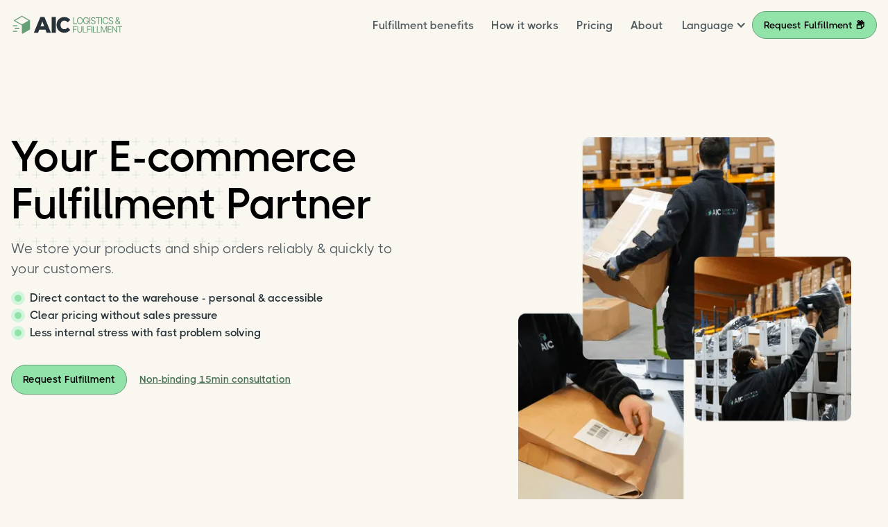

--- FILE ---
content_type: text/html
request_url: https://www.aiclogistik.de/en
body_size: 24305
content:
<!DOCTYPE html><!-- Last Published: Thu Nov 20 2025 09:02:54 GMT+0000 (Coordinated Universal Time) --><html data-wf-domain="www.aiclogistik.de" data-wf-page="5e61644c6cf721783e8c9dd4" data-wf-site="5e61644c9027777d6e04f2ef" data-wf-intellimize-customer-id="117454604" lang="en"><head><meta charset="utf-8"/><title>Your e-commerce fulfillment partner in Germany | AIC Logistics &amp; Fulfillment</title><link rel="alternate" hrefLang="x-default" href="https://www.aiclogistik.de/"/><link rel="alternate" hrefLang="de-DE" href="https://www.aiclogistik.de/"/><link rel="alternate" hrefLang="en" href="https://www.aiclogistik.de/en"/><meta content="Are you looking for a reliable e-commerce fulfillment partner? AIC ship your orders quickly &amp; reliably from our warehouse to your customers so you can focus on growing your brand." name="description"/><meta content="Your e-commerce fulfillment partner in Germany | AIC Logistics &amp; Fulfillment" property="og:title"/><meta content="Are you looking for a reliable e-commerce fulfillment partner? AIC ship your orders quickly &amp; reliably from our warehouse to your customers so you can focus on growing your brand." property="og:description"/><meta content="https://cdn.prod.website-files.com/5e61644c9027777d6e04f2ef/658e961ae7fa203cd4b10c64_AIC%20Open%20Graph%20Website%20Screenshot.jpg" property="og:image"/><meta content="Your e-commerce fulfillment partner in Germany | AIC Logistics &amp; Fulfillment" property="twitter:title"/><meta content="Are you looking for a reliable e-commerce fulfillment partner? AIC ship your orders quickly &amp; reliably from our warehouse to your customers so you can focus on growing your brand." property="twitter:description"/><meta content="https://cdn.prod.website-files.com/5e61644c9027777d6e04f2ef/658e961ae7fa203cd4b10c64_AIC%20Open%20Graph%20Website%20Screenshot.jpg" property="twitter:image"/><meta property="og:type" content="website"/><meta content="summary_large_image" name="twitter:card"/><meta content="width=device-width, initial-scale=1" name="viewport"/><link href="https://cdn.prod.website-files.com/5e61644c9027777d6e04f2ef/css/aic-staging.shared.0f451b996.min.css" rel="stylesheet" type="text/css"/><script type="text/javascript">!function(o,c){var n=c.documentElement,t=" w-mod-";n.className+=t+"js",("ontouchstart"in o||o.DocumentTouch&&c instanceof DocumentTouch)&&(n.className+=t+"touch")}(window,document);</script><link href="https://cdn.prod.website-files.com/5e61644c9027777d6e04f2ef/6585459f6a1ab7dfc7c62e3e_favicon%20aic%2032x32.png" rel="shortcut icon" type="image/x-icon"/><link href="https://cdn.prod.website-files.com/5e61644c9027777d6e04f2ef/658545a75e3b824820f5c95f_webclip%20aic%20256%20x256.png" rel="apple-touch-icon"/><link href="https://www.aiclogistik.de/en" rel="canonical"/><script type="application/ld+json">
{
  "@context": "https://schema.org",
  "@type": "Organization",
  "name": "AIC Fulfillment",
  "alternateName": "AIC Logistics & Fulfillment GmbH",
  "url": "https://aicfulfillment.com",
  "logo": {
    "@type": "ImageObject",
    "url": "https://cdn.prod.website-files.com/5e61644c9027777d6e04f2ef/658579f3e0f3d27d11ae73a2_full-logo-test.svg"
  },
  "description": "E-Commerce Fulfillment Partner für zuverlässige und schnelle Lagerung und Versand von Bestellungen",
  "inLanguage": "de-DE",
  "sameAs": [
    "https://www.linkedin.com/company/aic-logistics-fulfillment/about/"
  ],
  "address": {
    "@type": "PostalAddress",
    "addressCountry": "DE"
  },
  "contactPoint": {
    "@type": "ContactPoint",
    "contactType": "customer service",
    "availableLanguage": [
      "de",
      "en"
    ]
  },
  "makesOffer": [
    {
      "@type": "Offer",
      "itemOffered": {
        "@type": "Service",
        "name": "E-Commerce Fulfillment",
        "description": "Lagerung, Kommissionierung, Verpackung und Versand von E-Commerce Bestellungen",
        "serviceType": "Fulfillment Service"
      }
    },
    {
      "@type": "Offer",
      "itemOffered": {
        "@type": "Service",
        "name": "Shop-Kundensupport",
        "description": "Bearbeitung von Kundenanfragen aus dem Shop für schnellere Problemlösung",
        "serviceType": "Customer Support"
      }
    },
    {
      "@type": "Offer",
      "itemOffered": {
        "@type": "Service",
        "name": "Multi-Channel Fulfillment",
        "description": "Fulfillment für verschiedene Verkaufskanäle und Marktplätze",
        "serviceType": "Multi-Channel Logistics"
      }
    },
    {
      "@type": "Offer",
      "itemOffered": {
        "@type": "Service",
        "name": "Retourenbearbeitung",
        "description": "Professionelle Bearbeitung von Retouren nach individuellen Anforderungen",
        "serviceType": "Returns Management"
      }
    }
  ],
  "review": [
    {
      "@type": "Review",
      "author": {
        "@type": "Person",
        "name": "Vuven Meurer",
        "jobTitle": "CEO & Founder"
      },
      "reviewBody": "Die schnelle Einlagerung und die proaktive Lösungsfindung bei Schwierigkeiten, sowie der zuverlässige und flexible Kundensupport, der am selben Tag reagiert, haben unsere Arbeitsweise grundlegend verbessert.",
      "reviewRating": {
        "@type": "Rating",
        "ratingValue": "5"
      },
      "itemReviewed": {
        "@type": "Organization",
        "name": "AIC Fulfillment"
      }
    },
    {
      "@type": "Review",
      "author": {
        "@type": "Person",
        "name": "Ferdinand Pillenstein",
        "jobTitle": "Gründer"
      },
      "reviewBody": "Mit zehnjähriger Erfahrung im analogen und regionalen Geschäft, war der Einstieg in den Online-Handel für uns Neuland. AIC hat von Tag eins an unsere Hand genommen und uns auf diesem neuen Weg begleitet. Ihre ständige Verfügbarkeit und das Versprechen, immer für uns erreichbar zu sein, haben uns enorm geholfen.",
      "reviewRating": {
        "@type": "Rating",
        "ratingValue": "5"
      },
      "itemReviewed": {
        "@type": "Organization",
        "name": "AIC Fulfillment"
      }
    },
    {
      "@type": "Review",
      "author": {
        "@type": "Person",
        "name": "Arda Askin",
        "jobTitle": "Co-Founder"
      },
      "reviewBody": "Ein Wendepunkt für unser Geschäft. Die pünktlichen Lieferungen und individuellen Lösungen haben unsere Erwartungen immer wieder übertroffen. Mit modernen Tools und klaren Preisen sind sie das perfekte Beispiel für einen zuverlässigen Logistikpartner.",
      "reviewRating": {
        "@type": "Rating",
        "ratingValue": "5"
      },
      "itemReviewed": {
        "@type": "Organization",
        "name": "AIC Fulfillment"
      }
    }
  ]
}
</script><style>.anti-flicker, .anti-flicker * {visibility: hidden !important; opacity: 0 !important;}</style><style>[data-wf-hidden-variation], [data-wf-hidden-variation] * {
        display: none !important;
      }</style><script type="text/javascript">localStorage.removeItem('intellimize_opt_out_117454604'); if (localStorage.getItem('intellimize_data_tracking_type') !== 'always') { localStorage.setItem('intellimize_data_tracking_type', 'always'); }</script><script type="text/javascript">(function(e){var s={r:[]};e.wf={r:s.r,ready:t=>{s.r.push(t)}}})(window)</script><script type="text/javascript">(function(e,t,p){var n=document.documentElement,s={p:[],r:[]},u={p:s.p,r:s.r,push:function(e){s.p.push(e)},ready:function(e){s.r.push(e)}};e.intellimize=u,n.className+=" "+p,setTimeout(function(){n.className=n.className.replace(RegExp(" ?"+p),"")},t)})(window, 4000, 'anti-flicker')</script><link href="https://cdn.intellimize.co/snippet/117454604.js" rel="preload" as="script"/><script type="text/javascript">var wfClientScript=document.createElement("script");wfClientScript.src="https://cdn.intellimize.co/snippet/117454604.js",wfClientScript.async=!0,wfClientScript.onerror=function(){document.documentElement.className=document.documentElement.className.replace(RegExp(" ?anti-flicker"),"")},document.head.appendChild(wfClientScript);</script><link href="https://api.intellimize.co" rel="preconnect" crossorigin="true"/><link href="https://log.intellimize.co" rel="preconnect" crossorigin="true"/><link href="https://117454604.intellimizeio.com" rel="preconnect"/><!-- Finsweet Cookie Consent -->
<script async src="https://cdn.jsdelivr.net/npm/@finsweet/cookie-consent@1/fs-cc.js" fs-cc-mode="opt-in"></script>

<meta name="google-site-verification" content="86maMEpE6UW9aw7Om7EbG07SlQzn62FMh2PQBndoyGU" />
<!-- Global site tag (gtag.js) - Google Analytics -->
<script async src="https://www.googletagmanager.com/gtag/js?id=G-GKWWLZ2RHX"></script>
<script>
  window.dataLayer = window.dataLayer || [];
  function gtag(){dataLayer.push(arguments);}
  gtag('js', new Date());

  gtag('config', 'G-GKWWLZ2RHX');
</script>

<!-- Hotjar Tracking Code for AIC Fulfillment & Logistics -->
<script>
    (function(h,o,t,j,a,r){
        h.hj=h.hj||function(){(h.hj.q=h.hj.q||[]).push(arguments)};
        h._hjSettings={hjid:3681489,hjsv:6};
        a=o.getElementsByTagName('head')[0];
        r=o.createElement('script');r.async=1;
        r.src=t+h._hjSettings.hjid+j+h._hjSettings.hjsv;
        a.appendChild(r);
    })(window,document,'https://static.hotjar.com/c/hotjar-','.js?sv=');
</script>

<meta name="keywords" content="E-Commerce Fulfillment Partner"></head><body class="body-aic"><div class="header-component"><div class="global-styles w-embed"><style>
/* Get rid of top margin on first element in any rich text element */
.w-richtext > :not(div):first-child, .w-richtext > div:first-child > :first-child {
  margin-top: 0 !important;
}
/* Get rid of bottom margin on last element in any rich text element */
.w-richtext>:last-child, .w-richtext ol li:last-child, .w-richtext ul li:last-child {
	margin-bottom: 0 !important;
}

a,
.w-input,
.w-select,
.w-tab-link,
.w-nav-link,
.w-dropdown-btn,
.w-dropdown-toggle,
.w-dropdown-link {
  color: inherit;
  text-decoration: inherit;
  font-size: inherit;
}

/* Prevent all click and hover interaction with an element */
.pointer-events-off {
	pointer-events: none;
}
/* Enables all click and hover interaction with an element */
.pointer-events-on {
  pointer-events: auto;
}
/* Snippet enables you to add class of div-square which creates and maintains a 1:1 dimension of a div.*/
.div-square::after {
  content: "";
  display: block;
  padding-bottom: 100%;
}
/*Hide focus outline for main content element*/
    main:focus-visible {
    outline: -webkit-focus-ring-color auto 0px;
}
/* Make sure containers never lose their center alignment*/
.container-medium, .container-small, .container-large {
  margin-right: auto !important;
  margin-left: auto !important;
}
/*Reset selects, buttons, and links styles*/
.w-input, .w-select, a {
color: inherit;
text-decoration: inherit;
font-size: inherit;
}
/*Apply "..." after 3 lines of text */
.text-style-3lines {
    display: -webkit-box;
    overflow: hidden;
    -webkit-line-clamp: 3;
    -webkit-box-orient: vertical;
}
/* Apply "..." after 2 lines of text */
.text-style-2lines {
    display: -webkit-box;
    overflow: hidden;
    -webkit-line-clamp: 2;
    -webkit-box-orient: vertical;
}
/* Apply "..." at 100% width */
.truncate-width { 
		width: 100%; 
    white-space: nowrap; 
    overflow: hidden; 
    text-overflow: ellipsis; 
}
/* Removes native scrollbar */
.no-scrollbar {
    -ms-overflow-style: none;  // IE 10+
    overflow: -moz-scrollbars-none;  // Firefox
}
.no-scrollbar::-webkit-scrollbar {
    display: none; // Safari and Chrome
}
/* Adds inline flex display */
.display-inlineflex {
  display: inline-flex;
}
/* These classes are never overwritten */
.hide {
  display: none !important;
}
@media screen and (max-width: 991px) {
    .hide, .hide-tablet {
        display: none !important;
    }
}
  @media screen and (max-width: 767px) {
    .hide-mobile-landscape{
      display: none !important;
    }
}
  @media screen and (max-width: 479px) {
    .hide-mobile{
      display: none !important;
    }
}
 
.margin-0 {
  margin: 0rem !important;
}
  
.padding-0 {
  padding: 0rem !important;
}

.spacing-clean {
padding: 0rem !important;
margin: 0rem !important;
}
.margin-top {
  margin-right: 0rem !important;
  margin-bottom: 0rem !important;
  margin-left: 0rem !important;
}
.padding-top {
  padding-right: 0rem !important;
  padding-bottom: 0rem !important;
  padding-left: 0rem !important;
}  
.margin-right {
  margin-top: 0rem !important;
  margin-bottom: 0rem !important;
  margin-left: 0rem !important;
}
.padding-right {
  padding-top: 0rem !important;
  padding-bottom: 0rem !important;
  padding-left: 0rem !important;
}
.margin-bottom {
  margin-top: 0rem !important;
  margin-right: 0rem !important;
  margin-left: 0rem !important;
}
.padding-bottom {
  padding-top: 0rem !important;
  padding-right: 0rem !important;
  padding-left: 0rem !important;
}
.margin-left {
  margin-top: 0rem !important;
  margin-right: 0rem !important;
  margin-bottom: 0rem !important;
}  
.padding-left {
  padding-top: 0rem !important;
  padding-right: 0rem !important;
  padding-bottom: 0rem !important;
}  
.margin-horizontal {
  margin-top: 0rem !important;
  margin-bottom: 0rem !important;
}
.padding-horizontal {
  padding-top: 0rem !important;
  padding-bottom: 0rem !important;
}
.margin-vertical {
  margin-right: 0rem !important;
  margin-left: 0rem !important;
}  
.padding-vertical {
  padding-right: 0rem !important;
  padding-left: 0rem !important;
}
</style></div><div data-animation="default" class="navbar1_component w-nav" data-easing2="ease" fs-scrolldisable-element="smart-nav" data-easing="ease" data-collapse="medium" data-w-id="cbe3a77f-a4fd-0781-cac5-b7dce7707ce4" role="banner" data-duration="400"><div class="navbar1_container"><a href="/en" data-wf-native-id-path="75c18ac9-6702-3b57-cc95-35a16285e028:cbe3a77f-a4fd-0781-cac5-b7dce7707ce6" data-wf-ao-click-engagement-tracking="true" data-wf-element-id="cbe3a77f-a4fd-0781-cac5-b7dce7707ce6" data-wf-component-context="%5B%7B%22componentId%22%3A%22cbe3a77f-a4fd-0781-cac5-b7dce7707ce2%22%2C%22instanceId%22%3A%2275c18ac9-6702-3b57-cc95-35a16285e028%22%7D%5D" aria-current="page" class="navbar1_logo-link w-nav-brand w--current"><img src="https://cdn.prod.website-files.com/5e61644c9027777d6e04f2ef/658579f3e0f3d27d11ae73a2_full-logo-test.svg" loading="lazy" alt="" class="navbar1_logo"/></a><div class="w-layout-vflex navbar1_cta"><nav role="navigation" class="navbar1_menu is-page-height-tablet w-nav-menu"><a href="/#vorteile" data-wf-native-id-path="75c18ac9-6702-3b57-cc95-35a16285e028:cbe3a77f-a4fd-0781-cac5-b7dce7707ce9" data-wf-ao-click-engagement-tracking="true" data-wf-element-id="cbe3a77f-a4fd-0781-cac5-b7dce7707ce9" data-wf-component-context="%5B%7B%22componentId%22%3A%22cbe3a77f-a4fd-0781-cac5-b7dce7707ce2%22%2C%22instanceId%22%3A%2275c18ac9-6702-3b57-cc95-35a16285e028%22%7D%5D" class="navbar1_link w-nav-link">Fulfillment benefits</a><a href="/#how-it-works" data-wf-native-id-path="75c18ac9-6702-3b57-cc95-35a16285e028:cbe3a77f-a4fd-0781-cac5-b7dce7707ceb" data-wf-ao-click-engagement-tracking="true" data-wf-element-id="cbe3a77f-a4fd-0781-cac5-b7dce7707ceb" data-wf-component-context="%5B%7B%22componentId%22%3A%22cbe3a77f-a4fd-0781-cac5-b7dce7707ce2%22%2C%22instanceId%22%3A%2275c18ac9-6702-3b57-cc95-35a16285e028%22%7D%5D" class="navbar1_link w-nav-link">How it works</a><a href="/en/preise" data-wf-native-id-path="75c18ac9-6702-3b57-cc95-35a16285e028:cbe3a77f-a4fd-0781-cac5-b7dce7707ced" data-wf-ao-click-engagement-tracking="true" data-wf-element-id="cbe3a77f-a4fd-0781-cac5-b7dce7707ced" data-wf-component-context="%5B%7B%22componentId%22%3A%22cbe3a77f-a4fd-0781-cac5-b7dce7707ce2%22%2C%22instanceId%22%3A%2275c18ac9-6702-3b57-cc95-35a16285e028%22%7D%5D" class="navbar1_link w-nav-link">Pricing</a><a href="/en/uber-uns" data-wf-native-id-path="75c18ac9-6702-3b57-cc95-35a16285e028:cbe3a77f-a4fd-0781-cac5-b7dce7707cef" data-wf-ao-click-engagement-tracking="true" data-wf-element-id="cbe3a77f-a4fd-0781-cac5-b7dce7707cef" data-wf-component-context="%5B%7B%22componentId%22%3A%22cbe3a77f-a4fd-0781-cac5-b7dce7707ce2%22%2C%22instanceId%22%3A%2275c18ac9-6702-3b57-cc95-35a16285e028%22%7D%5D" class="navbar1_link w-nav-link">About</a><div class="navbar1_menu-buttons"><div data-hover="true" data-delay="0" class="lang-dd w-dropdown"><div data-wf-native-id-path="75c18ac9-6702-3b57-cc95-35a16285e028:829a66dd-8f98-d780-7652-6b838785772f:8f1de9b4-5071-1637-c1c9-8f63d653aa60" data-wf-ao-click-engagement-tracking="true" data-wf-element-id="8f1de9b4-5071-1637-c1c9-8f63d653aa60" data-wf-component-context="%5B%7B%22componentId%22%3A%22cbe3a77f-a4fd-0781-cac5-b7dce7707ce2%22%2C%22instanceId%22%3A%2275c18ac9-6702-3b57-cc95-35a16285e028%22%7D%2C%7B%22componentId%22%3A%228f1de9b4-5071-1637-c1c9-8f63d653aa5f%22%2C%22instanceId%22%3A%22829a66dd-8f98-d780-7652-6b838785772f%22%7D%5D" class="lang-dd-toggle w-dropdown-toggle"><div class="icon w-icon-dropdown-toggle"></div><div>Language</div></div><nav class="lang-dd-body w-dropdown-list"><div class="lang-toggle-component w-locales-list"><div role="list" class="w-locales-items"><div role="listitem" class="lang-link w-locales-item"><a hreflang="de-DE" data-wf-native-id-path="75c18ac9-6702-3b57-cc95-35a16285e028:829a66dd-8f98-d780-7652-6b838785772f:8f1de9b4-5071-1637-c1c9-8f63d653aa68_instance-0" data-wf-ao-click-engagement-tracking="true" data-wf-element-id="8f1de9b4-5071-1637-c1c9-8f63d653aa68" data-wf-component-context="%5B%7B%22componentId%22%3A%22cbe3a77f-a4fd-0781-cac5-b7dce7707ce2%22%2C%22instanceId%22%3A%2275c18ac9-6702-3b57-cc95-35a16285e028%22%7D%2C%7B%22componentId%22%3A%228f1de9b4-5071-1637-c1c9-8f63d653aa5f%22%2C%22instanceId%22%3A%22829a66dd-8f98-d780-7652-6b838785772f%22%7D%5D" href="/" class="lang-link">Deutsch 🇩🇪</a></div><div role="listitem" class="lang-link w-locales-item"><a hreflang="en" data-wf-native-id-path="75c18ac9-6702-3b57-cc95-35a16285e028:829a66dd-8f98-d780-7652-6b838785772f:8f1de9b4-5071-1637-c1c9-8f63d653aa68_instance-1" data-wf-ao-click-engagement-tracking="true" data-wf-element-id="8f1de9b4-5071-1637-c1c9-8f63d653aa68" data-wf-component-context="%5B%7B%22componentId%22%3A%22cbe3a77f-a4fd-0781-cac5-b7dce7707ce2%22%2C%22instanceId%22%3A%2275c18ac9-6702-3b57-cc95-35a16285e028%22%7D%2C%7B%22componentId%22%3A%228f1de9b4-5071-1637-c1c9-8f63d653aa5f%22%2C%22instanceId%22%3A%22829a66dd-8f98-d780-7652-6b838785772f%22%7D%5D" href="/en" aria-current="page" class="lang-link w--current">English 🇬🇧</a></div></div></div></nav></div><a href="/en/fulfillment-anfragen" data-wf-native-id-path="75c18ac9-6702-3b57-cc95-35a16285e028:cbe3a77f-a4fd-0781-cac5-b7dce7707cf2" data-wf-ao-click-engagement-tracking="true" data-wf-element-id="cbe3a77f-a4fd-0781-cac5-b7dce7707cf2" data-wf-component-context="%5B%7B%22componentId%22%3A%22cbe3a77f-a4fd-0781-cac5-b7dce7707ce2%22%2C%22instanceId%22%3A%2275c18ac9-6702-3b57-cc95-35a16285e028%22%7D%5D" class="button is-nav w-button">Request Fulfillment 📦</a></div></nav><div class="mobile-cta"><a data-wf-native-id-path="75c18ac9-6702-3b57-cc95-35a16285e028:e8f06d9b-cd61-7152-565d-cca475cded80" data-wf-ao-click-engagement-tracking="true" data-wf-element-id="e8f06d9b-cd61-7152-565d-cca475cded80" data-wf-component-context="%5B%7B%22componentId%22%3A%22cbe3a77f-a4fd-0781-cac5-b7dce7707ce2%22%2C%22instanceId%22%3A%2275c18ac9-6702-3b57-cc95-35a16285e028%22%7D%5D" href="/en/fulfillment-anfragen" class="button is-nav w-inline-block"><div>Jetzt anfragen</div></a></div><div class="navbar1_menu-button w-nav-button"><div class="menu-icon1"><div class="menu-icon1_line-top"></div><div class="menu-icon1_line-middle"><div class="menu-icon_line-middle-inner"></div></div><div class="menu-icon1_line-bottom"></div></div></div></div></div></div><div class="navbar1_bg"></div></div><div class="page-wrapper"><main class="main-wrapper"><section data-w-id="4c58282d-46e8-18aa-bdba-ec7956eadd30" class="section-hero-home"><div class="padding-global"><div class="container-large"><div class="home-hero-row"><div class="hero-content-col"><div class="header1_content-pricing"><div><div class="margin-bottom margin-small"><div class="div-block-14"><div class="margin-bottom-16"><h1 class="heading-style-h1 is-home">Your E-commerce Fulfillment Partner<br/></h1></div><div class="text-size-medium">We store your products and ship orders reliably &amp; quickly to your customers.</div></div></div><ul role="list"><li class="hero-list-item">Direct contact to the warehouse - personal &amp; accessible</li><li class="hero-list-item">Clear pricing without sales pressure</li><li class="hero-list-item">Less internal stress with fast problem solving</li></ul><div class="margin-top margin-medium"><div class="button-group"><a href="/en/fulfillment-anfragen" data-wf-native-id-path="4c58282d-46e8-18aa-bdba-ec7956eadd4b" data-wf-ao-click-engagement-tracking="true" data-wf-element-id="4c58282d-46e8-18aa-bdba-ec7956eadd4b" class="button w-button">Request Fulfillment</a><a href="/en/termin" data-wf-native-id-path="4c58282d-46e8-18aa-bdba-ec7956eadd4d" data-wf-ao-click-engagement-tracking="true" data-wf-element-id="4c58282d-46e8-18aa-bdba-ec7956eadd4d" class="button is-text w-button">Non-binding 15min consultation</a></div></div></div></div><div class="bg-wrapper"><div data-w-id="4c58282d-46e8-18aa-bdba-ec7956eadd50" style="opacity:0" class="hero-blur-bg-size"><div class="blur-hero"></div></div><img src="https://cdn.prod.website-files.com/5e61644c9027777d6e04f2ef/657070eb18c26531b4337e0d_bg-cross-grid.svg" loading="lazy" alt="" class="hero-bg-crossed"/></div></div><div class="hero-image-wrapper"><img src="https://cdn.prod.website-files.com/5e61644c9027777d6e04f2ef/65f070bc61f12ec5f47ca431_hero-collage-12march24.webp" loading="lazy" width="276" data-w-id="4c58282d-46e8-18aa-bdba-ec7956eadd54" alt="Mitarbeiter in einem Lager beim Tragen, Lagern und Verpacken von Paketen mit AIC-Logos auf der Arbeitskleidung." srcset="https://cdn.prod.website-files.com/5e61644c9027777d6e04f2ef/65f070bc61f12ec5f47ca431_hero-collage-12march24-p-500.webp 500w, https://cdn.prod.website-files.com/5e61644c9027777d6e04f2ef/65f070bc61f12ec5f47ca431_hero-collage-12march24-p-800.webp 800w, https://cdn.prod.website-files.com/5e61644c9027777d6e04f2ef/65f070bc61f12ec5f47ca431_hero-collage-12march24-p-1080.webp 1080w, https://cdn.prod.website-files.com/5e61644c9027777d6e04f2ef/65f070bc61f12ec5f47ca431_hero-collage-12march24.webp 1783w" sizes="(max-width: 479px) 100vw, 276px" class="image-collage is-hero"/><div class="bg-wrapper"><img src="https://cdn.prod.website-files.com/5e61644c9027777d6e04f2ef/657070ebf7e0312155da402a_oval-shape.svg" loading="lazy" width="336" style="opacity:0" alt="" data-w-id="4c58282d-46e8-18aa-bdba-ec7956eadd56" class="bg-vorteile"/></div><img src="https://cdn.prod.website-files.com/5e61644c9027777d6e04f2ef/657070eb18c26531b4337e0d_bg-cross-grid.svg" loading="lazy" alt="" class="hero-bg-grid"/></div></div><div class="margin-top margin-xxlarge"><div class="marquee-row"><div class="marquee-tag-wrapper"><div>Brands that grow with us</div></div><div class="marquee-container-centered"><div class="marquee-custom-code w-embed"><style>
.marquee-track {
  position: absolute;
  white-space: nowrap;
  will-change: transform;
  animation: marquee-horizontal 32s linear infinite;
  /* manipulate the speed of the marquee by changing "40s" line above*/
}

@keyframes marquee-horizontal {
  from { transform: translateX(0); }
  to { transform: translateX(-50%); }
}

}
</style></div><div class="marquee-track"><div id="w-node-_4c58282d-46e8-18aa-bdba-ec7956eadd60-3e8c9dd4" class="marquee-contents-wrapper w-dyn-list"><div role="list" class="client-logos-list w-dyn-items"><div role="listitem" class="client-logos-cl-item w-dyn-item"><div class="client-logo-item-wrapper"><img loading="lazy" src="https://cdn.prod.website-files.com/5e61644c6cf72109b58c9dd2/655b4db9b5924f077b9a0fb6_cravers%20logo.svg" alt="" class="client-logo"/></div></div><div role="listitem" class="client-logos-cl-item w-dyn-item"><div class="client-logo-item-wrapper"><img loading="lazy" src="https://cdn.prod.website-files.com/5e61644c6cf72109b58c9dd2/655b5537800dc1bce1532190_staycold%20apparel%20logo.png" alt="" class="client-logo"/></div></div><div role="listitem" class="client-logos-cl-item w-dyn-item"><div class="client-logo-item-wrapper"><img loading="lazy" src="https://cdn.prod.website-files.com/5e61644c6cf72109b58c9dd2/655b67d1bf7407f92f8cf997_suppdiwup-logo.png" alt="" sizes="100vw" srcset="https://cdn.prod.website-files.com/5e61644c6cf72109b58c9dd2/655b67d1bf7407f92f8cf997_suppdiwup-logo-p-500.png 500w, https://cdn.prod.website-files.com/5e61644c6cf72109b58c9dd2/655b67d1bf7407f92f8cf997_suppdiwup-logo-p-800.png 800w, https://cdn.prod.website-files.com/5e61644c6cf72109b58c9dd2/655b67d1bf7407f92f8cf997_suppdiwup-logo.png 1706w" class="client-logo"/></div></div><div role="listitem" class="client-logos-cl-item w-dyn-item"><div class="client-logo-item-wrapper"><img loading="lazy" src="https://cdn.prod.website-files.com/5e61644c6cf72109b58c9dd2/65e05d73bed946e992fe0ebe_Illyrian%20Bloodline%20Logo.png" alt="" sizes="100vw" srcset="https://cdn.prod.website-files.com/5e61644c6cf72109b58c9dd2/65e05d73bed946e992fe0ebe_Illyrian%20Bloodline%20Logo-p-500.png 500w, https://cdn.prod.website-files.com/5e61644c6cf72109b58c9dd2/65e05d73bed946e992fe0ebe_Illyrian%20Bloodline%20Logo-p-800.png 800w, https://cdn.prod.website-files.com/5e61644c6cf72109b58c9dd2/65e05d73bed946e992fe0ebe_Illyrian%20Bloodline%20Logo-p-1080.png 1080w, https://cdn.prod.website-files.com/5e61644c6cf72109b58c9dd2/65e05d73bed946e992fe0ebe_Illyrian%20Bloodline%20Logo.png 1386w" class="client-logo"/></div></div><div role="listitem" class="client-logos-cl-item w-dyn-item"><div class="client-logo-item-wrapper"><img loading="lazy" src="https://cdn.prod.website-files.com/5e61644c6cf72109b58c9dd2/655b67d9619b9c48147919d5_gummy-wordmark-red.png" alt="" sizes="100vw" srcset="https://cdn.prod.website-files.com/5e61644c6cf72109b58c9dd2/655b67d9619b9c48147919d5_gummy-wordmark-red-p-500.png 500w, https://cdn.prod.website-files.com/5e61644c6cf72109b58c9dd2/655b67d9619b9c48147919d5_gummy-wordmark-red.png 800w" class="client-logo"/></div></div><div role="listitem" class="client-logos-cl-item w-dyn-item"><div class="client-logo-item-wrapper"><img loading="lazy" src="https://cdn.prod.website-files.com/5e61644c6cf72109b58c9dd2/65e05e0f209c1c70742384be_Logo%20Windhundwelt.png" alt="" sizes="100vw" srcset="https://cdn.prod.website-files.com/5e61644c6cf72109b58c9dd2/65e05e0f209c1c70742384be_Logo%20Windhundwelt-p-500.png 500w, https://cdn.prod.website-files.com/5e61644c6cf72109b58c9dd2/65e05e0f209c1c70742384be_Logo%20Windhundwelt.png 732w" class="client-logo"/></div></div><div role="listitem" class="client-logos-cl-item w-dyn-item"><div class="client-logo-item-wrapper"><img loading="lazy" src="https://cdn.prod.website-files.com/5e61644c6cf72109b58c9dd2/655b58ab545dee924628b0a3_logo%20bella%20maison.svg" alt="" class="client-logo"/></div></div><div role="listitem" class="client-logos-cl-item w-dyn-item"><div class="client-logo-item-wrapper"><img loading="lazy" src="https://cdn.prod.website-files.com/5e61644c6cf72109b58c9dd2/655b67e22c6b8d311365d571_zweikell.svg" alt="" class="client-logo"/></div></div><div role="listitem" class="client-logos-cl-item w-dyn-item"><div class="client-logo-item-wrapper"><img loading="lazy" src="https://cdn.prod.website-files.com/5e61644c6cf72109b58c9dd2/655b5ac225094436847fd48e_tyreguard-logo.png" alt="" sizes="100vw" srcset="https://cdn.prod.website-files.com/5e61644c6cf72109b58c9dd2/655b5ac225094436847fd48e_tyreguard-logo-p-500.png 500w, https://cdn.prod.website-files.com/5e61644c6cf72109b58c9dd2/655b5ac225094436847fd48e_tyreguard-logo-p-800.png 800w, https://cdn.prod.website-files.com/5e61644c6cf72109b58c9dd2/655b5ac225094436847fd48e_tyreguard-logo-p-1080.png 1080w, https://cdn.prod.website-files.com/5e61644c6cf72109b58c9dd2/655b5ac225094436847fd48e_tyreguard-logo.png 1594w" class="client-logo"/></div></div><div role="listitem" class="client-logos-cl-item w-dyn-item"><div class="client-logo-item-wrapper"><img loading="lazy" src="https://cdn.prod.website-files.com/5e61644c6cf72109b58c9dd2/655b564a543db1a6e78a2366_Sushi%20Bikes%20logo.png" alt="" sizes="100vw" srcset="https://cdn.prod.website-files.com/5e61644c6cf72109b58c9dd2/655b564a543db1a6e78a2366_Sushi%20Bikes%20logo-p-500.png 500w, https://cdn.prod.website-files.com/5e61644c6cf72109b58c9dd2/655b564a543db1a6e78a2366_Sushi%20Bikes%20logo-p-800.png 800w, https://cdn.prod.website-files.com/5e61644c6cf72109b58c9dd2/655b564a543db1a6e78a2366_Sushi%20Bikes%20logo.png 895w" class="client-logo"/></div></div></div></div><div class="marquee-contents-wrapper w-dyn-list"><div role="list" class="client-logos-list w-dyn-items"><div role="listitem" class="client-logos-cl-item w-dyn-item"><div class="client-logo-item-wrapper"><img loading="lazy" src="https://cdn.prod.website-files.com/5e61644c6cf72109b58c9dd2/655b4db9b5924f077b9a0fb6_cravers%20logo.svg" alt="" class="client-logo"/></div></div><div role="listitem" class="client-logos-cl-item w-dyn-item"><div class="client-logo-item-wrapper"><img loading="lazy" src="https://cdn.prod.website-files.com/5e61644c6cf72109b58c9dd2/655b5537800dc1bce1532190_staycold%20apparel%20logo.png" alt="" class="client-logo"/></div></div><div role="listitem" class="client-logos-cl-item w-dyn-item"><div class="client-logo-item-wrapper"><img loading="lazy" src="https://cdn.prod.website-files.com/5e61644c6cf72109b58c9dd2/655b564a543db1a6e78a2366_Sushi%20Bikes%20logo.png" alt="" sizes="100vw" srcset="https://cdn.prod.website-files.com/5e61644c6cf72109b58c9dd2/655b564a543db1a6e78a2366_Sushi%20Bikes%20logo-p-500.png 500w, https://cdn.prod.website-files.com/5e61644c6cf72109b58c9dd2/655b564a543db1a6e78a2366_Sushi%20Bikes%20logo-p-800.png 800w, https://cdn.prod.website-files.com/5e61644c6cf72109b58c9dd2/655b564a543db1a6e78a2366_Sushi%20Bikes%20logo.png 895w" class="client-logo"/></div></div><div role="listitem" class="client-logos-cl-item w-dyn-item"><div class="client-logo-item-wrapper"><img loading="lazy" src="https://cdn.prod.website-files.com/5e61644c6cf72109b58c9dd2/655b58ab545dee924628b0a3_logo%20bella%20maison.svg" alt="" class="client-logo"/></div></div><div role="listitem" class="client-logos-cl-item w-dyn-item"><div class="client-logo-item-wrapper"><img loading="lazy" src="https://cdn.prod.website-files.com/5e61644c6cf72109b58c9dd2/655b67d1bf7407f92f8cf997_suppdiwup-logo.png" alt="" sizes="100vw" srcset="https://cdn.prod.website-files.com/5e61644c6cf72109b58c9dd2/655b67d1bf7407f92f8cf997_suppdiwup-logo-p-500.png 500w, https://cdn.prod.website-files.com/5e61644c6cf72109b58c9dd2/655b67d1bf7407f92f8cf997_suppdiwup-logo-p-800.png 800w, https://cdn.prod.website-files.com/5e61644c6cf72109b58c9dd2/655b67d1bf7407f92f8cf997_suppdiwup-logo.png 1706w" class="client-logo"/></div></div><div role="listitem" class="client-logos-cl-item w-dyn-item"><div class="client-logo-item-wrapper"><img loading="lazy" src="https://cdn.prod.website-files.com/5e61644c6cf72109b58c9dd2/655b5ac225094436847fd48e_tyreguard-logo.png" alt="" sizes="100vw" srcset="https://cdn.prod.website-files.com/5e61644c6cf72109b58c9dd2/655b5ac225094436847fd48e_tyreguard-logo-p-500.png 500w, https://cdn.prod.website-files.com/5e61644c6cf72109b58c9dd2/655b5ac225094436847fd48e_tyreguard-logo-p-800.png 800w, https://cdn.prod.website-files.com/5e61644c6cf72109b58c9dd2/655b5ac225094436847fd48e_tyreguard-logo-p-1080.png 1080w, https://cdn.prod.website-files.com/5e61644c6cf72109b58c9dd2/655b5ac225094436847fd48e_tyreguard-logo.png 1594w" class="client-logo"/></div></div><div role="listitem" class="client-logos-cl-item w-dyn-item"><div class="client-logo-item-wrapper"><img loading="lazy" src="https://cdn.prod.website-files.com/5e61644c6cf72109b58c9dd2/655b67d9619b9c48147919d5_gummy-wordmark-red.png" alt="" sizes="100vw" srcset="https://cdn.prod.website-files.com/5e61644c6cf72109b58c9dd2/655b67d9619b9c48147919d5_gummy-wordmark-red-p-500.png 500w, https://cdn.prod.website-files.com/5e61644c6cf72109b58c9dd2/655b67d9619b9c48147919d5_gummy-wordmark-red.png 800w" class="client-logo"/></div></div><div role="listitem" class="client-logos-cl-item w-dyn-item"><div class="client-logo-item-wrapper"><img loading="lazy" src="https://cdn.prod.website-files.com/5e61644c6cf72109b58c9dd2/655b67e22c6b8d311365d571_zweikell.svg" alt="" class="client-logo"/></div></div><div role="listitem" class="client-logos-cl-item w-dyn-item"><div class="client-logo-item-wrapper"><img loading="lazy" src="https://cdn.prod.website-files.com/5e61644c6cf72109b58c9dd2/65e05d73bed946e992fe0ebe_Illyrian%20Bloodline%20Logo.png" alt="" sizes="100vw" srcset="https://cdn.prod.website-files.com/5e61644c6cf72109b58c9dd2/65e05d73bed946e992fe0ebe_Illyrian%20Bloodline%20Logo-p-500.png 500w, https://cdn.prod.website-files.com/5e61644c6cf72109b58c9dd2/65e05d73bed946e992fe0ebe_Illyrian%20Bloodline%20Logo-p-800.png 800w, https://cdn.prod.website-files.com/5e61644c6cf72109b58c9dd2/65e05d73bed946e992fe0ebe_Illyrian%20Bloodline%20Logo-p-1080.png 1080w, https://cdn.prod.website-files.com/5e61644c6cf72109b58c9dd2/65e05d73bed946e992fe0ebe_Illyrian%20Bloodline%20Logo.png 1386w" class="client-logo"/></div></div><div role="listitem" class="client-logos-cl-item w-dyn-item"><div class="client-logo-item-wrapper"><img loading="lazy" src="https://cdn.prod.website-files.com/5e61644c6cf72109b58c9dd2/65e05e0f209c1c70742384be_Logo%20Windhundwelt.png" alt="" sizes="100vw" srcset="https://cdn.prod.website-files.com/5e61644c6cf72109b58c9dd2/65e05e0f209c1c70742384be_Logo%20Windhundwelt-p-500.png 500w, https://cdn.prod.website-files.com/5e61644c6cf72109b58c9dd2/65e05e0f209c1c70742384be_Logo%20Windhundwelt.png 732w" class="client-logo"/></div></div></div></div></div><div class="marquee-shadow"></div><div class="marquee-shadow is-right"></div></div></div></div><div class="lottie-animation" data-w-id="4c58282d-46e8-18aa-bdba-ec7956eadd72" data-animation-type="lottie" data-src="https://cdn.prod.website-files.com/5e61644c9027777d6e04f2ef/6584734c17a1e29585e53a47_lottieflow-scroll-down-08-8631B4-easey.json" data-loop="1" data-direction="1" data-autoplay="1" data-is-ix2-target="0" data-renderer="svg" data-default-duration="1.5208333333333333" data-duration="0"></div></div></div></section><section id="testimonial-section" class="section-testimonials"><div class="padding-section-large"><div class="padding-global"><div class="container-large"><div><div class="margin-bottom-160"><div class="use-case-story_list-wrapper w-dyn-list"><div role="list" class="use-cases-story_list w-dyn-items"><div role="listitem" class="use-case-story_list-item w-dyn-item"><div class="bg-wrapper"><img src="https://cdn.prod.website-files.com/5e61644c9027777d6e04f2ef/657070ebf7e0312155da402a_oval-shape.svg" loading="lazy" width="336" style="opacity:0" alt="" data-w-id="7bfd3ab4-318e-8a8c-e9f4-45032cd37cbe" class="use-case_bg-blur"/><img src="https://cdn.prod.website-files.com/5e61644c9027777d6e04f2ef/657070eb18c26531b4337e0d_bg-cross-grid.svg" loading="lazy" width="336" data-w-id="7bfd3ab4-318e-8a8c-e9f4-45032cd37cbf" alt="" class="use-case_bg-grid"/></div><div class="use-case-story_grid"><div id="w-node-_7bfd3ab4-318e-8a8c-e9f4-45032cd37cc1-3e8c9dd4" class="use-case_title"><div class="margin-bottom-8"><div class="text-size-small text-style-allcaps">Customer Story</div></div><div class="margin-bottom-12"><h2 letters-fade-in="" text-split="" class="heading-style-h3">Stay Cold Apparel: How outsourcing fulfillment &amp; customer support to us has transformed e-commerce business</h2></div><div>For an established fashion shop with millions in sales, our fulfillment strategies and integrated customer support have led to a 20% increase in cost efficiency and a 5% improvement in margins.</div></div><div id="w-node-_7bfd3ab4-318e-8a8c-e9f4-45032cd37cc8-3e8c9dd4" class="use-case_quote-wrapper"><div><div class="testimonial-quote-bubble"><div>“The fast storage and proactive resolution of difficulties, as well as the reliable and flexible customer support that responds on the same day, have fundamentally improved the way we work.”</div></div><div class="testimonial-quote-info"><div class="testimonial-portrait"><div class="testimonial-headshot-wrapper"><img alt="" loading="lazy" width="204" src="https://cdn.prod.website-files.com/5e61644c6cf72109b58c9dd2/655b56152b60e489c5d17c6e_vuven-meurer.jpg" sizes="(max-width: 479px) 100vw, 204px" srcset="https://cdn.prod.website-files.com/5e61644c6cf72109b58c9dd2/655b56152b60e489c5d17c6e_vuven-meurer-p-500.jpg 500w, https://cdn.prod.website-files.com/5e61644c6cf72109b58c9dd2/655b56152b60e489c5d17c6e_vuven-meurer.jpg 800w" class="testimonial-headshot"/></div><div class="testimonial-name-info"><div class="text-weight-bold">Vuven Meurer</div><div class="text-size-small">CEO &amp; Founder</div></div></div><div class="testimonial-logo-wrapper"><img alt="" loading="lazy" width="204" src="https://cdn.prod.website-files.com/5e61644c6cf72109b58c9dd2/655b5537800dc1bce1532190_staycold%20apparel%20logo.png" class="testimonial-logo-contained"/></div></div></div></div><div class="use-case_shop-visuals padding-bottom padding-medium"><div class="use-case_visuals-wrapper padding-bottom padding-large"><div class="use-case_shop-frame"><div data-w-id="7bfd3ab4-318e-8a8c-e9f4-45032cd37cd8" class="use-case_shop-track"><img loading="eager" src="https://cdn.prod.website-files.com/5e61644c6cf72109b58c9dd2/655b561bde128aa0e5aa72a7_staycold-apparel-shop-screenshot.jpg" alt="" sizes="100vw" srcset="https://cdn.prod.website-files.com/5e61644c6cf72109b58c9dd2/655b561bde128aa0e5aa72a7_staycold-apparel-shop-screenshot-p-500.jpg 500w, https://cdn.prod.website-files.com/5e61644c6cf72109b58c9dd2/655b561bde128aa0e5aa72a7_staycold-apparel-shop-screenshot-p-800.jpg 800w, https://cdn.prod.website-files.com/5e61644c6cf72109b58c9dd2/655b561bde128aa0e5aa72a7_staycold-apparel-shop-screenshot-p-1080.jpg 1080w, https://cdn.prod.website-files.com/5e61644c6cf72109b58c9dd2/655b561bde128aa0e5aa72a7_staycold-apparel-shop-screenshot.jpg 1440w" class="shop-screenshot"/></div><img alt="" loading="lazy" src="https://cdn.prod.website-files.com/5e61644c6cf72109b58c9dd2/658477879f5cce08db695ecf_staycold-pick.jpg" sizes="100vw" srcset="https://cdn.prod.website-files.com/5e61644c6cf72109b58c9dd2/658477879f5cce08db695ecf_staycold-pick-p-500.jpg 500w, https://cdn.prod.website-files.com/5e61644c6cf72109b58c9dd2/658477879f5cce08db695ecf_staycold-pick-p-800.jpg 800w, https://cdn.prod.website-files.com/5e61644c6cf72109b58c9dd2/658477879f5cce08db695ecf_staycold-pick-p-1080.jpg 1080w, https://cdn.prod.website-files.com/5e61644c6cf72109b58c9dd2/658477879f5cce08db695ecf_staycold-pick.jpg 1318w" class="use-case_extra-image"/><div class="use-case_shop-stat is-second"><div class="keystat-card"><div class="keystat-text w-richtext"><p><strong>+20%</strong></p><p>Cost efficiency</p></div><div class="bg-wrapper"><img src="https://cdn.prod.website-files.com/5e61644c9027777d6e04f2ef/657070ebf7e0312155da402a_oval-shape.svg" loading="lazy" width="336" alt="" class="keystat-bg"/></div></div></div><div class="use-case_shop-stat is-first"><div class="keystat-card"><div class="keystat-text w-richtext"><p><strong>-50%</strong></p><p>Support Requests</p></div><div class="bg-wrapper"><img src="https://cdn.prod.website-files.com/5e61644c9027777d6e04f2ef/657070ebf7e0312155da402a_oval-shape.svg" loading="lazy" width="336" alt="" class="keystat-bg"/></div></div></div><div class="use-case_shop-stat is-third"><div class="keystat-card"><div class="keystat-text w-richtext"><p><strong>+5%</strong></p><p>Margin</p></div><div class="bg-wrapper"><img src="https://cdn.prod.website-files.com/5e61644c9027777d6e04f2ef/657070ebf7e0312155da402a_oval-shape.svg" loading="lazy" width="336" alt="" class="keystat-bg"/></div></div></div></div></div><div class="shop-meta_wrapper"><div class="shop-meta_item"><div id="w-node-_7bfd3ab4-318e-8a8c-e9f4-45032cd37cec-3e8c9dd4" class="text-style-tag">SECTOR</div><div id="w-node-_7bfd3ab4-318e-8a8c-e9f4-45032cd37cee-3e8c9dd4" class="text-weight-semibold text-size-small">Fashion</div></div><div class="shop-meta_item"><div id="w-node-_7bfd3ab4-318e-8a8c-e9f4-45032cd37cf0-3e8c9dd4" class="text-style-tag">WEBSITE</div><div id="w-node-_7bfd3ab4-318e-8a8c-e9f4-45032cd37cf2-3e8c9dd4" class="shop-meta_website-link text-size-small"><div class="text-weight-semibold">staycoldapparel.com</div></div></div></div></div><div class="use-case_story-wrapper"><div><div class="margin-bottom-8"><div class="text-size-small text-style-allcaps text-color-green text-weight-semibold">Before Working with AIC</div></div><div>Prior to AIC, Stay Cold Apparel faced inefficient inventory management and slow order processing, resulting in frequent oversales and customer complaints.</div></div><div><div class="margin-bottom-8"><div class="text-size-small text-style-allcaps text-color-green text-weight-semibold">Solution with AIC</div></div><div>With AIC&#x27;s support, Stay Cold Apparel has streamlined its warehouse and order processes, reduced error rates and accelerated order processing, resulting in a noticeable improvement in customer satisfaction. In addition, shop customer support was outsourced to us as a logistician.</div></div><div><div class="margin-bottom-8"><div class="text-size-small text-style-allcaps text-color-green text-weight-semibold">Facts</div></div><div class="w-richtext"><ul role="list"><li>Shop-Kundensupport Integration über Gorgias</li><li>Keine Backlogs mehr, auch bei Spitzenbelastung</li><li>Konstanter Austausch über live Chats &amp; direkte Meetings</li></ul></div></div></div></div></div></div></div></div></div></div></div></div></section><section id="vorteile" class="section-vorteile"><div class="padding-section-medium"><div class="padding-global"><div class="container-large"><div class="text-align-center"><div class="margin-bottom margin-xxlarge"><h2 letters-fade-in="" text-split="" class="heading-style-h2">What sets AIC Fulfillment apart</h2><div data-w-id="4c58282d-46e8-18aa-bdba-ec7956eadda8" style="opacity:0">We see ourselves as your brand&#x27;s personal growth partner - not just a warehouse.</div></div></div><div class="content-5050-row"><div class="content-list"><div class="content-item margin-right-pull"><div data-w-id="4c58282d-46e8-18aa-bdba-ec7956eaddad" style="opacity:0" class="dot-content"><div class="dot-outer"><div class="dot-inner"></div></div><div class="dot-content-text-wrapper"><div class="heading-style-h3"><span class="text-style-highlight">Direct line</span> to our logistics experts</div><div>Personal and versatile - our expertise in the logistics sector makes us effective problem solvers. We ensure efficient storage and handling of your products.<br/></div></div></div></div><div class="content-item"><div data-w-id="4c58282d-46e8-18aa-bdba-ec7956eaddbb" style="opacity:0" class="dot-content"><div class="dot-outer"><div class="dot-inner"></div></div><div class="dot-content-text-wrapper"><div class="heading-style-h3"><span class="text-style-highlight">Regular contact</span> for full control</div><div>We rely on regular contact to keep you informed and in control of stock levels and logistics processes. This ensures a quick response to any challenges.</div></div></div></div><div class="content-item margin-right-pull"><div data-w-id="4c58282d-46e8-18aa-bdba-ec7956eaddc8" style="opacity:0" class="dot-content"><div class="dot-outer"><div class="dot-inner"></div></div><div class="dot-content-text-wrapper"><div class="heading-style-h3"><span class="text-style-highlight">Clear pricing model</span> without sales pressure - fair &amp; transparent</div><div>There is a monthly support fee, and beyond that, costs are only incurred when your orders are actually shipped.</div></div></div></div></div><div id="w-node-_4c58282d-46e8-18aa-bdba-ec7956eaddd2-3e8c9dd4" class="content-block"><div class="calculator-wrapper"><div class="calculator-component"><div class="bg-wrapper"><img src="https://cdn.prod.website-files.com/5e61644c9027777d6e04f2ef/657070ebf7e0312155da402a_oval-shape.svg" loading="lazy" width="336" alt="" class="bg-calculator-blur"/><img src="https://cdn.prod.website-files.com/5e61644c9027777d6e04f2ef/657070eb18c26531b4337e0d_bg-cross-grid.svg" loading="lazy" alt="" class="hero-bg-crossed-calc"/><img src="https://cdn.prod.website-files.com/5e61644c9027777d6e04f2ef/6434524af88094427c496d6a_Barcode.png" loading="lazy" sizes="(max-width: 1201px) 100vw, 1201px" srcset="https://cdn.prod.website-files.com/5e61644c9027777d6e04f2ef/6434524af88094427c496d6a_Barcode-p-500.webp 500w, https://cdn.prod.website-files.com/5e61644c9027777d6e04f2ef/6434524af88094427c496d6a_Barcode.png 1201w" alt="" class="bg-forklift"/></div><div class="calculator-card"><div id="resultCard" class="calculator-result-wrapper"><div class="results-wrapper"><div class="calc-headig">Calculate your fulfillment costs</div><div class="calculator-results-content"><div class="calculator-yourprice"><div class="yourpriceperorderab">from</div><div class="calculator-yourpricenotice"><div id="YourPricePerOrder" class="yourpriceperorder">3.95€</div><div class="parcel-emoji">📦</div></div></div><div class="calculator-yourpricefooter"><div class="yourpriceperordernoticesmall">per shipment in 🇩🇪 </div></div></div></div><div class="calculator-results-full"><div id="YourTotalCost" class="yourtotalcost">Kosten aller Sendungen: 2100.00€</div><div class="results-values"><div class="text-block">mit</div><div id="result" class="result">(350 Sendungen bei 2 Picks)</div></div></div></div><div id="calculator-container" class="calculator-form-container w-form"><form id="wf-form-calculator-form" name="wf-form-calculator-form" data-name="calculator-form" method="get" class="calculator-form-content" data-wf-page-id="5e61644c6cf721783e8c9dd4" data-wf-element-id="15f5b2ec-b641-fb91-9f6c-7d815c1a18d7" data-turnstile-sitekey="0x4AAAAAAAQTptj2So4dx43e" data-wf-locale-id="659bfe2ac489a49f48ef6e13"><div class="calculator-content"><div class="calculator-inputs-grid"><div class="calc-field-wrapper"><div class="calc-inputs-checkbox"><label data-wf-native-id-path="4c58282d-46e8-18aa-bdba-ec7956eaddd3:15f5b2ec-b641-fb91-9f6c-7d815c1a18dc" data-wf-ao-click-engagement-tracking="true" data-wf-element-id="15f5b2ec-b641-fb91-9f6c-7d815c1a18dc" data-wf-component-context="%5B%7B%22componentId%22%3A%22a87abadd-7dba-64d0-819d-de5b0fd8a999%22%2C%22instanceId%22%3A%224c58282d-46e8-18aa-bdba-ec7956eaddd3%22%7D%5D" class="w-checkbox calc-checkbox-wrapper"><div class="w-checkbox-input w-checkbox-input--inputType-custom input-checkbox w--redirected-checked"></div><input id="noPackagingCheckbox" type="checkbox" name="noPackaging" data-name="noPackaging" valu="noPackaging" style="opacity:0;position:absolute;z-index:-1" checked=""/><span class="calc-checkbox-label w-form-label" for="noPackaging">My products are ready to be sent without packaging</span><div class="tooltip"><div class="tooltip__wrapper"><div><div>Just add the shipping label and go!<br/></div></div></div><div class="tooltip__item"><div class="tooltip__info">i</div></div></div></label></div></div><div class="calc-field-wrapper"><div class="margin-bottom-8"><div class="range-label-row"><label for="monthly-orders" class="calc-form-label">How many monthly shipments?</label></div></div><div class="numberordersoptions"><div data-value="unter500" class="radio-option selected"><div class="radio-option-title"><div class="radio-option-content"><p class="radio-title is-small">below 500</p></div></div></div><div data-value="500-2500" class="radio-option"><div class="radio-option-title"><div class="radio-option-content"><p class="radio-title is-small">500-2,5k</p></div></div></div><div data-value="2500-5000" class="radio-option"><div class="radio-option-title"><div class="radio-option-content"><p class="radio-title is-small">2,5k-5k</p></div></div></div><div data-value="over5000" class="radio-option"><div class="radio-option-title"><div class="radio-option-content"><p class="radio-title is-small">over 5k</p></div></div></div></div></div><div class="calc-field-wrapper is-flex-horizontal"><div class="picks-label-row"><label for="monthly-orders" class="calc-form-label">How many items per shipment?</label><div class="tooltip"><div class="tooltip__wrapper"><div><div>Average number of items per shipment (picks per shopping cart)<br/></div></div></div><div class="tooltip__item"><div class="tooltip__info">i</div></div></div></div><div class="calculator-input-embed w-embed"><input type="number" class="calc-form-input-field w-input" max="30" maxlength="256" name="picksPerOrder" step="0.5" data-name="picksPerOrder" min="1" placeholder="2 Picks" id="picksPerOrder" value="1" required=""></div></div><div class="calc-field-wrapper"><div class="margin-bottom-8"><div class="calculator-label-wrapper"><label for="monthly-orders" class="calc-form-label">What package size do your shipments have?</label></div></div><div id="sizeParcelOptions" class="sizeparceloptions"><div data-value="PSizeWP" class="radio-option selected"><div class="radio-option-title"><div class="div-block-7"><div class="tooltip is-radio-button"><div class="tooltip__wrapper"><div><div>Max. 1kg<br/></div><div>350x250x50mm<br/></div></div></div><div class="tooltip__item"><div class="tooltip__info">i</div></div></div><img class="calculator-radio-item-image" src="https://cdn.prod.website-files.com/5e61644c9027777d6e04f2ef/655229f030456c5c8bcb2917_warenpost.webp" alt="warenpost" sizes="(max-width: 756px) 100vw, 756px" loading="eager" srcset="https://cdn.prod.website-files.com/5e61644c9027777d6e04f2ef/655229f030456c5c8bcb2917_warenpost-p-500.webp 500w, https://cdn.prod.website-files.com/5e61644c9027777d6e04f2ef/655229f030456c5c8bcb2917_warenpost.webp 756w"/></div><div class="radio-option-content"><p class="radio-title">Mail post</p></div></div></div><div data-value="PSizeS" class="radio-option"><div class="radio-option-title"><div class="div-block-7"><div class="tooltip is-radio-button"><div class="tooltip__wrapper"><div><div>Max. 3kg<br/></div><div>250x175x100mm<br/></div></div></div><div class="tooltip__item"><div class="tooltip__info">i</div></div></div><img class="calculator-radio-item-image" src="https://cdn.prod.website-files.com/5e61644c9027777d6e04f2ef/655229effb179f62c4827370_faltkarton-s.webp" alt="warenpost" sizes="(max-width: 640px) 100vw, 640px" loading="eager" srcset="https://cdn.prod.website-files.com/5e61644c9027777d6e04f2ef/655229effb179f62c4827370_faltkarton-s-p-500.webp 500w, https://cdn.prod.website-files.com/5e61644c9027777d6e04f2ef/655229effb179f62c4827370_faltkarton-s.webp 640w"/></div><div class="radio-option-content"><p class="radio-title">Parcel S</p></div></div></div><div data-value="PSizeM" class="radio-option"><div class="radio-option-title"><div class="div-block-7"><img class="calculator-radio-item-image" src="https://cdn.prod.website-files.com/5e61644c9027777d6e04f2ef/655229f073ab441d9b0ce592_faltkarton-m.webp" alt="warenpost" sizes="(max-width: 640px) 100vw, 640px" loading="eager" srcset="https://cdn.prod.website-files.com/5e61644c9027777d6e04f2ef/655229f073ab441d9b0ce592_faltkarton-m-p-500.webp 500w, https://cdn.prod.website-files.com/5e61644c9027777d6e04f2ef/655229f073ab441d9b0ce592_faltkarton-m.webp 640w"/><div class="tooltip is-radio-button"><div class="tooltip__wrapper"><div><div>Max. 3kg<br/></div><div>350x250x100mm<br/></div></div></div><div class="tooltip__item"><div class="tooltip__info">i</div></div></div></div><div class="radio-option-content"><p class="radio-title">Parcel M</p></div></div></div><div data-value="PSizeL" class="radio-option"><div class="radio-option-title"><div class="div-block-7"><img class="calculator-radio-item-image" src="https://cdn.prod.website-files.com/5e61644c9027777d6e04f2ef/655229ef0f5f516179574385_faltkarton-l.webp" alt="warenpost" sizes="(max-width: 640px) 100vw, 640px" loading="eager" srcset="https://cdn.prod.website-files.com/5e61644c9027777d6e04f2ef/655229ef0f5f516179574385_faltkarton-l-p-500.webp 500w, https://cdn.prod.website-files.com/5e61644c9027777d6e04f2ef/655229ef0f5f516179574385_faltkarton-l.webp 640w"/><div class="tooltip is-radio-button"><div class="tooltip__wrapper"><div><div>Max. 5kg<br/></div><div>350x250x100mm<br/></div></div></div><div class="tooltip__item"><div class="tooltip__info">i</div></div></div></div><div class="radio-option-content"><p class="radio-title">Parcel L</p></div></div></div></div><div class="calculator-hidden-fields w-embed"><input type="hidden" id="sizeParcelValue"></div></div></div></div><div class="calc-ui-templates-hide"><div>Calculator UI template elements</div><div class="auf-anfrage-large">auf Anfrage</div><div class="padding-medium"><div class="calc-form-input-field"><div>.calc-form-input-field</div></div><input class="calc-form-input-field w-input" maxlength="256" name="field-3" data-name="Field 3" placeholder="Example Text" type="text" id="field-3" required=""/><div class="calc-range-slider"><div>.calc-range-slider</div></div><div data-value="PSizeWP" class="radio-option selected"><div class="radio-option-title"><div class="div-block-7"><div class="tooltip is-radio-button"><div class="tooltip__wrapper"><div><div>Max. 1kg<br/></div><div>350x250x50mm<br/></div></div></div><div class="tooltip__item"><div class="tooltip__info">i</div></div></div><img class="calculator-radio-item-image" src="https://cdn.prod.website-files.com/5e61644c9027777d6e04f2ef/655229f030456c5c8bcb2917_warenpost.webp" alt="warenpost" sizes="(max-width: 756px) 100vw, 756px" loading="eager" srcset="https://cdn.prod.website-files.com/5e61644c9027777d6e04f2ef/655229f030456c5c8bcb2917_warenpost-p-500.webp 500w, https://cdn.prod.website-files.com/5e61644c9027777d6e04f2ef/655229f030456c5c8bcb2917_warenpost.webp 756w"/></div><div class="radio-option-content"><p class="radio-title">Warenpost</p></div></div></div></div></div></form><div class="w-form-done"><div>Thank you! Your submission has been received!</div></div><div class="w-form-fail"><div>Oops! Something went wrong while submitting the form.</div></div><div class="calculator-js w-embed w-script"><script>
document.addEventListener("DOMContentLoaded", function() {
    const pricingCategories = {
        PSizeWP: {
            PricePick: 0.35,
            PricePack: [1.20, 1.10, 1.05],
            PriceShip: 2.91,
            PricePackaging: 0.45,
            PriceVerladung: [0.45, 0.40, 0.35]
        },
        PSizeS: {
            PricePick: 0.35,
            PricePack: [1.20, 1.10, 1.05],
            PriceShip: 3.21,
            PricePackaging: 0.45,
            PriceVerladung: [0.45, 0.40, 0.35]
        },
        PSizeM: {
            PricePick: 0.35,
            PricePack: [1.45, 1.35, 1.30],
            PriceShip: 3.87,
            PricePackaging: 0.60,
            PriceVerladung: [0.45, 0.40, 0.35]
        },
        PSizeL: {
            PricePick: 0.35,
            PricePack: [1.65, 1.55, 1.50],
            PriceShip: 3.87,
            PricePackaging: 0.75,
            PriceVerladung: [0.45, 0.40, 0.35]
        }
    };

    let ordersCategory = 'unter500';
    let parcelSize = 'PSizeWP';
    const numberOrdersOptions = document.querySelectorAll(".numberordersoptions .radio-option");
    const sizeParcelOptions = document.querySelectorAll(".sizeparceloptions .radio-option");
    const noPackagingCheckbox = document.getElementById("noPackagingCheckbox");
    const result = document.getElementById("result");
    const yourPricePerOrderElem = document.getElementById("YourPricePerOrder");
    const yourTotalCostElem = document.getElementById("YourTotalCost");
    const picksPerOrder = document.getElementById("picksPerOrder");
    const abTextElement = document.querySelector(".calculator-yourprice .yourpriceperorderab");

    function calculateOrderCount() {
        switch (ordersCategory) {
            case 'unter500': return 499;
            case '500-2500': return 2500;
            case '2500-5000': return 5000;
            case 'over5000': return 5001;
            default: return 0;
        }
    }

    function getVerladungPrice(pricing, orders) {
        if (orders <= 500) {
            return pricing.PriceVerladung[0];
        } else if (orders <= 2500) {
            return pricing.PriceVerladung[1];
        } else {
            return pricing.PriceVerladung[2];
        }
    }

    function updateResult() {
        const orders = calculateOrderCount();
        const picks = parseFloat(picksPerOrder.value) || 1;
        let pricing = {...pricingCategories[parcelSize]};

        if (ordersCategory === 'over5000') {
            yourTotalCostElem.innerText = "Auf Anfrage";
            yourPricePerOrderElem.innerText = "Auf Anfrage";
            yourTotalCostElem.classList.add("auf-anfrage-large");
            yourPricePerOrderElem.classList.add("auf-anfrage-large");
            if (abTextElement) abTextElement.style.display = 'none';
            return;
        } else {
            yourTotalCostElem.classList.remove("auf-anfrage-large");
            yourPricePerOrderElem.classList.remove("auf-anfrage-large");
            if (abTextElement) abTextElement.style.display = 'block';
        }

        if (noPackagingCheckbox.checked) {
            pricing.PricePack = 0;
            pricing.PricePackaging = 0;
        } else {
            pricing.PricePack = orders <= 500 ? pricing.PricePack[0] : orders <= 2500 ? pricing.PricePack[1] : pricing.PricePack[2];
        }

        const verladungPrice = getVerladungPrice(pricing, orders);

        const yourTotalPriceOrder = (
            (picks * pricing.PricePick * orders) +
            (pricing.PricePack * orders) +
            (pricing.PricePackaging * orders) +
            (pricing.PriceShip * orders) +
            (verladungPrice * orders)
        );

        const pricePerOrder = (yourTotalPriceOrder / orders).toFixed(2);

        result.innerText = `${orders} monthly orders with ${picks} items each`;
        yourTotalCostElem.innerText = `Total cost for shipments: ${yourTotalPriceOrder.toFixed(2)}€`;
        yourPricePerOrderElem.innerText = `${pricePerOrder}€`;
    }

    numberOrdersOptions.forEach(option => {
        option.addEventListener("click", function() {
            ordersCategory = this.getAttribute("data-value");
            numberOrdersOptions.forEach(opt => opt.classList.remove("selected"));
            this.classList.add("selected");
            updateResult();
        });
    });

    sizeParcelOptions.forEach(option => {
        option.addEventListener("click", function() {
            parcelSize = this.getAttribute("data-value");
            sizeParcelOptions.forEach(opt => opt.classList.remove("selected"));
            this.classList.add("selected");
            updateResult();
        });
    });

    picksPerOrder.addEventListener("input", updateResult);
    noPackagingCheckbox.addEventListener("change", updateResult);

    updateResult();
});

</script></div></div></div></div></div></div></div></div></div></div><div class="bg-wrapper"></div></section><section class="section-testimonials"><div class="padding-section-large"><div class="padding-global"><div class="container-large"><div class="margin-bottom margin-xxlarge"><h2 letters-fade-in="" text-split="" class="heading-style-h3 text-align-center">This is what our fulfillment partners say</h2></div><div class="testimonials-cl-wrapper w-dyn-list"><div role="list" class="testimonial-cl w-dyn-items"><div role="listitem" class="testimonial-cl-item w-dyn-item"><div class="testimonial-item-row"><div class="testimonial-content-col"><div class="margin-bottom margin-medium z-index-2"><div class="testimonial-quote-bubble"><div>“With ten years of experience in analog and regional business, entering online retail was new territory for us. From day one, AIC took our hand and accompanied us on this new journey. Your constant availability and the promise of always being available to us have helped us tremendously. They have provided us with a trusting partnership that has allowed us to focus on what we do best — developing new products for our customers. The fast shipments to our customers are already mentioned in the shop reviews”</div></div><div class="testimonial-quote-info"><div class="testimonial-portrait"><div class="testimonial-headshot-wrapper"><img alt="" loading="lazy" width="204" src="https://cdn.prod.website-files.com/5e61644c6cf72109b58c9dd2/65ccecff6c817bce407e3955_Ferdinand-Pillenstein-Square.png" sizes="(max-width: 479px) 100vw, 204px" srcset="https://cdn.prod.website-files.com/5e61644c6cf72109b58c9dd2/65ccecff6c817bce407e3955_Ferdinand-Pillenstein-Square-p-500.png 500w, https://cdn.prod.website-files.com/5e61644c6cf72109b58c9dd2/65ccecff6c817bce407e3955_Ferdinand-Pillenstein-Square-p-800.png 800w, https://cdn.prod.website-files.com/5e61644c6cf72109b58c9dd2/65ccecff6c817bce407e3955_Ferdinand-Pillenstein-Square-p-1080.png 1080w, https://cdn.prod.website-files.com/5e61644c6cf72109b58c9dd2/65ccecff6c817bce407e3955_Ferdinand-Pillenstein-Square.png 1423w" class="testimonial-headshot"/></div><div class="testimonial-name-info"><div class="text-weight-bold">Ferdinand Pillenstein</div><div class="text-size-small">founders</div></div></div><div class="testimonial-logo-wrapper"><img alt="" loading="lazy" width="204" src="https://cdn.prod.website-files.com/5e61644c6cf72109b58c9dd2/655b67d1bf7407f92f8cf997_suppdiwup-logo.png" sizes="(max-width: 479px) 100vw, 204px" srcset="https://cdn.prod.website-files.com/5e61644c6cf72109b58c9dd2/655b67d1bf7407f92f8cf997_suppdiwup-logo-p-500.png 500w, https://cdn.prod.website-files.com/5e61644c6cf72109b58c9dd2/655b67d1bf7407f92f8cf997_suppdiwup-logo-p-800.png 800w, https://cdn.prod.website-files.com/5e61644c6cf72109b58c9dd2/655b67d1bf7407f92f8cf997_suppdiwup-logo.png 1706w" class="testimonial-logo-contained"/></div></div></div><div class="bg-wrapper"><img src="https://cdn.prod.website-files.com/5e61644c9027777d6e04f2ef/657070ebf7e0312155da402a_oval-shape.svg" loading="lazy" width="336" style="opacity:0" alt="" data-w-id="4c58282d-46e8-18aa-bdba-ec7956eaddee" class="bg-shop-visual is-suppdiwupp"/></div></div><div id="w-node-_4c58282d-46e8-18aa-bdba-ec7956eaddef-3e8c9dd4" class="use-case_shop-visuals"><div class="use-case_visuals-wrapper"><div class="use-case_shop-frame"><div data-w-id="4c58282d-46e8-18aa-bdba-ec7956eaddf2" class="use-case_shop-track"><img loading="eager" src="https://cdn.prod.website-files.com/5e61644c6cf72109b58c9dd2/65ccef85a4a79d97b211553e_Suppdiwupp%20Website%20Screen%201400.jpg" alt="" sizes="100vw" srcset="https://cdn.prod.website-files.com/5e61644c6cf72109b58c9dd2/65ccef85a4a79d97b211553e_Suppdiwupp%20Website%20Screen%201400-p-500.jpg 500w, https://cdn.prod.website-files.com/5e61644c6cf72109b58c9dd2/65ccef85a4a79d97b211553e_Suppdiwupp%20Website%20Screen%201400-p-800.jpg 800w, https://cdn.prod.website-files.com/5e61644c6cf72109b58c9dd2/65ccef85a4a79d97b211553e_Suppdiwupp%20Website%20Screen%201400-p-1080.jpg 1080w, https://cdn.prod.website-files.com/5e61644c6cf72109b58c9dd2/65ccef85a4a79d97b211553e_Suppdiwupp%20Website%20Screen%201400-p-1600.jpg 1600w, https://cdn.prod.website-files.com/5e61644c6cf72109b58c9dd2/65ccef85a4a79d97b211553e_Suppdiwupp%20Website%20Screen%201400-p-2000.jpg 2000w, https://cdn.prod.website-files.com/5e61644c6cf72109b58c9dd2/65ccef85a4a79d97b211553e_Suppdiwupp%20Website%20Screen%201400-p-2600.jpg 2600w, https://cdn.prod.website-files.com/5e61644c6cf72109b58c9dd2/65ccef85a4a79d97b211553e_Suppdiwupp%20Website%20Screen%201400.jpg 2880w" class="shop-screenshot"/></div><img alt="" loading="lazy" data-w-id="4c58282d-46e8-18aa-bdba-ec7956eaddf4" src="https://cdn.prod.website-files.com/5e61644c6cf72109b58c9dd2/65ccf0cd56cfa462ae99e01b_Bildschirmfoto%202024-02-14%20um%2017.47.55.png" sizes="100vw" srcset="https://cdn.prod.website-files.com/5e61644c6cf72109b58c9dd2/65ccf0cd56cfa462ae99e01b_Bildschirmfoto%202024-02-14%20um%2017.47.55-p-500.png 500w, https://cdn.prod.website-files.com/5e61644c6cf72109b58c9dd2/65ccf0cd56cfa462ae99e01b_Bildschirmfoto%202024-02-14%20um%2017.47.55.png 658w" class="use-case_extra-image contain"/></div><div class="shop-meta_wrapper"><div class="shop-meta_item"><div id="w-node-_4c58282d-46e8-18aa-bdba-ec7956eaddf7-3e8c9dd4" class="text-style-tag">BRANCHE</div><div id="w-node-_4c58282d-46e8-18aa-bdba-ec7956eaddf9-3e8c9dd4" class="text-weight-semibold text-size-small">Food</div></div><div class="shop-meta_item"><div id="w-node-_4c58282d-46e8-18aa-bdba-ec7956eaddfb-3e8c9dd4" class="text-style-tag">WEBSITE</div><a data-wf-native-id-path="4c58282d-46e8-18aa-bdba-ec7956eaddfd_instance-0" data-wf-ao-click-engagement-tracking="true" data-wf-element-id="4c58282d-46e8-18aa-bdba-ec7956eaddfd" data-wf-cms-context="%5B%7B%22collectionId%22%3A%22655601b2453b5de7d872904e%22%2C%22itemId%22%3A%22655b5aa8555ba10c817def76%22%7D%5D" href="https://www.suppdiwupp.shop/" target="_blank" class="shop-meta_website-link text-size-small w-inline-block"><div class="text-weight-semibold">suppdiwupp.shop</div></a></div></div></div></div></div></div></div></div></div></div></div></section><section class="section-vorteile"><div class="padding-section-large"><div class="padding-global"><div class="container-large"><div class="margin-bottom margin-xxlarge"><h2 letters-fade-in="" text-split="" class="heading-style-h2">Advantages with us as your fulfillment partner?</h2></div><div class="content-5050-row align-center"><div id="w-node-_4c58282d-46e8-18aa-bdba-ec7956eade0a-3e8c9dd4" class="content-block"><div class="image-padding-wrapper"><div class="bg-wrapper"><img src="https://cdn.prod.website-files.com/5e61644c9027777d6e04f2ef/657070ebf7e0312155da402a_oval-shape.svg" loading="lazy" width="336" style="opacity:0" alt="" data-w-id="4c58282d-46e8-18aa-bdba-ec7956eade0d" class="bg-vorteile"/><img src="https://cdn.prod.website-files.com/5e61644c9027777d6e04f2ef/657070eb18c26531b4337e0d_bg-cross-grid.svg" loading="lazy" alt="" class="hero-bg-crossed"/></div><img src="https://cdn.prod.website-files.com/5e61644c9027777d6e04f2ef/660775363f551ea6b72fa347_AIC%20Fulfillment%20Packing%20(1).webp" loading="lazy" width="276" data-w-id="4c58282d-46e8-18aa-bdba-ec7956eade0f" alt="Person mit AIC-Jacke verpackt Lebensmittel und scannen Pakete mit tragbarem Scanner." class="image-collage is-large"/></div></div><div id="w-node-_4c58282d-46e8-18aa-bdba-ec7956eade10-3e8c9dd4" class="content-list-wrapper"><div class="content-list"><div data-w-id="4c58282d-46e8-18aa-bdba-ec7956eade12" style="opacity:0" class="content-item margin-left-pull"><div class="dot-content"><div class="dot-outer"><div class="dot-inner"></div></div><div class="dot-content-text-wrapper"><div class="heading-style-h3"><span class="text-style-highlight">No warehouse chaos and shipping stress</span> - more focus on your shop</div><div>Outsourcing allows you to concentrate on product development, marketing and sales. Our logistics experts take care of the rest.</div></div></div></div><div data-w-id="4c58282d-46e8-18aa-bdba-ec7956eade1d" style="opacity:0" class="content-item"><div class="dot-content"><div class="dot-outer"><div class="dot-inner"></div></div><div class="dot-content-text-wrapper"><div class="heading-style-h3"><span class="text-style-highlight">Satisfied customers</span> thanks to fast shipping of orders</div><div>Fast, reliable deliveries improve customer satisfaction and strengthen your brand&#x27;s reputation.</div></div></div></div><div data-w-id="4c58282d-46e8-18aa-bdba-ec7956eade28" style="opacity:0" class="content-item margin-left-pull"><div class="dot-content"><div class="dot-outer"><div class="dot-inner"></div></div><div class="dot-content-text-wrapper"><div class="heading-style-h3"><span class="text-style-highlight">Easy scalability &amp; flexibility</span> in every growth phase</div><div>We adapt to your warehousing &amp; fulfillment needs and support you at every stage.</div></div></div></div></div></div></div></div></div></div></section><section class="section-addons"><div class="padding-section-medium"><div class="padding-global"><div class="container-large"><div class="margin-bottom-160"><div class="content-5050-row align-center"><div class="content-item"><div class="margin-bottom-8"><h2 letters-fade-in="" text-split="" class="heading-style-h2"><span class="text-style-highlight">Sell on top marketplaces</span> through multi-channel</h2></div><div>Comprehensive support for newcomers to e-commerce and effortless integration of top marketplaces and shop systems. We help you set up your online shop and establish a seamless connection to our warehouse. Our modern and young team provides efficient solutions for your e-commerce challenges.</div></div><div id="w-node-_4c58282d-46e8-18aa-bdba-ec7956eade59-3e8c9dd4" class="content-block"><div class="tools-padding-wrapper"><img class="tools-collage" src="https://cdn.prod.website-files.com/5e61644c9027777d6e04f2ef/658d8984ef7573cbb6417f5f_Omni-Channel-Visual-28dec.webp" alt="Tool integrations AIC Fulfillment" style="opacity:0" sizes="100vw" data-w-id="4c58282d-46e8-18aa-bdba-ec7956eade5b" loading="lazy" srcset="https://cdn.prod.website-files.com/5e61644c9027777d6e04f2ef/658d8984ef7573cbb6417f5f_Omni-Channel-Visual-28dec-p-500.png 500w, https://cdn.prod.website-files.com/5e61644c9027777d6e04f2ef/658d8984ef7573cbb6417f5f_Omni-Channel-Visual-28dec-p-800.png 800w, https://cdn.prod.website-files.com/5e61644c9027777d6e04f2ef/658d8984ef7573cbb6417f5f_Omni-Channel-Visual-28dec-p-1080.png 1080w, https://cdn.prod.website-files.com/5e61644c9027777d6e04f2ef/658d8984ef7573cbb6417f5f_Omni-Channel-Visual-28dec.webp 2466w"/><div class="bg-wrapper is-tools"><img src="https://cdn.prod.website-files.com/5e61644c9027777d6e04f2ef/657070ebf7e0312155da402a_oval-shape.svg" loading="lazy" width="336" style="opacity:0" alt="" data-w-id="4c58282d-46e8-18aa-bdba-ec7956eade5d" class="bg-tools"/><img src="https://cdn.prod.website-files.com/5e61644c9027777d6e04f2ef/657070eb18c26531b4337e0d_bg-cross-grid.svg" loading="lazy" alt="" class="tools-bg-grid"/></div></div></div></div><div class="margin-top margin-xlarge"><div class="marquee-container-centered is-full-width"><div class="marquee-custom-code w-embed"><style>
.marquee-track-tools {
  position: absolute;
  white-space: nowrap;
  will-change: transform;
  animation: marquee-horizontal 70s linear infinite;
  /* manipulate the speed of the marquee by changing "40s" line above*/
}

@keyframes marquee-horizontal {
  from { transform: translateX(0); }
  to { transform: translateX(-50%); }
}

}
</style></div><div class="marquee-track-tools"><div id="w-node-_4c58282d-46e8-18aa-bdba-ec7956eade47-3e8c9dd4" class="marquee-contents-wrapper w-dyn-list"><div role="list" class="client-logos-list w-dyn-items"><div role="listitem" class="client-logos-cl-item w-dyn-item"><div class="client-logo-item-wrapper"><img loading="lazy" src="https://cdn.prod.website-files.com/5e61644c6cf72109b58c9dd2/655b6bf6afd72c99975e7e6a_jimdo%20logo.png" alt="" sizes="100vw" srcset="https://cdn.prod.website-files.com/5e61644c6cf72109b58c9dd2/655b6bf6afd72c99975e7e6a_jimdo%20logo-p-500.png 500w, https://cdn.prod.website-files.com/5e61644c6cf72109b58c9dd2/655b6bf6afd72c99975e7e6a_jimdo%20logo.png 564w" class="client-logo"/></div></div><div role="listitem" class="client-logos-cl-item w-dyn-item"><div class="client-logo-item-wrapper"><img loading="lazy" src="https://cdn.prod.website-files.com/5e61644c6cf72109b58c9dd2/655b6beb1bca1d6379dca359_Prestashop%20logo%20svg.svg" alt="" class="client-logo"/></div></div><div role="listitem" class="client-logos-cl-item w-dyn-item"><div class="client-logo-item-wrapper"><img loading="lazy" src="https://cdn.prod.website-files.com/5e61644c6cf72109b58c9dd2/655b6b4b2dffd6c34305854a_rakuten%20logo.png" alt="" sizes="100vw" srcset="https://cdn.prod.website-files.com/5e61644c6cf72109b58c9dd2/655b6b4b2dffd6c34305854a_rakuten%20logo-p-500.png 500w, https://cdn.prod.website-files.com/5e61644c6cf72109b58c9dd2/655b6b4b2dffd6c34305854a_rakuten%20logo-p-800.png 800w, https://cdn.prod.website-files.com/5e61644c6cf72109b58c9dd2/655b6b4b2dffd6c34305854a_rakuten%20logo.png 842w" class="client-logo"/></div></div><div role="listitem" class="client-logos-cl-item w-dyn-item"><div class="client-logo-item-wrapper"><img loading="lazy" src="https://cdn.prod.website-files.com/5e61644c6cf72109b58c9dd2/655b6b3efe2a58e9aef4e84f_etsy%20logo.png" alt="" sizes="100vw" srcset="https://cdn.prod.website-files.com/5e61644c6cf72109b58c9dd2/655b6b3efe2a58e9aef4e84f_etsy%20logo-p-500.png 500w, https://cdn.prod.website-files.com/5e61644c6cf72109b58c9dd2/655b6b3efe2a58e9aef4e84f_etsy%20logo.png 774w" class="client-logo"/></div></div><div role="listitem" class="client-logos-cl-item w-dyn-item"><div class="client-logo-item-wrapper"><img loading="lazy" src="https://cdn.prod.website-files.com/5e61644c6cf72109b58c9dd2/655b6b28746075c1f87b0931_allegro%20logo.png" alt="" sizes="100vw" srcset="https://cdn.prod.website-files.com/5e61644c6cf72109b58c9dd2/655b6b28746075c1f87b0931_allegro%20logo-p-500.png 500w, https://cdn.prod.website-files.com/5e61644c6cf72109b58c9dd2/655b6b28746075c1f87b0931_allegro%20logo-p-800.png 800w, https://cdn.prod.website-files.com/5e61644c6cf72109b58c9dd2/655b6b28746075c1f87b0931_allegro%20logo.png 888w" class="client-logo"/></div></div><div role="listitem" class="client-logos-cl-item w-dyn-item"><div class="client-logo-item-wrapper"><img loading="lazy" src="https://cdn.prod.website-files.com/5e61644c6cf72109b58c9dd2/655b6b1a41d65a4c770dfef0_bol%20logo.png" alt="" sizes="100vw" srcset="https://cdn.prod.website-files.com/5e61644c6cf72109b58c9dd2/655b6b1a41d65a4c770dfef0_bol%20logo-p-500.png 500w, https://cdn.prod.website-files.com/5e61644c6cf72109b58c9dd2/655b6b1a41d65a4c770dfef0_bol%20logo-p-800.png 800w, https://cdn.prod.website-files.com/5e61644c6cf72109b58c9dd2/655b6b1a41d65a4c770dfef0_bol%20logo.png 933w" class="client-logo"/></div></div><div role="listitem" class="client-logos-cl-item w-dyn-item"><div class="client-logo-item-wrapper"><img loading="lazy" src="https://cdn.prod.website-files.com/5e61644c6cf72109b58c9dd2/655b6afdeb1e53b1cfa58fed_zalando%20logo.png" alt="" sizes="100vw" srcset="https://cdn.prod.website-files.com/5e61644c6cf72109b58c9dd2/655b6afdeb1e53b1cfa58fed_zalando%20logo-p-500.png 500w, https://cdn.prod.website-files.com/5e61644c6cf72109b58c9dd2/655b6afdeb1e53b1cfa58fed_zalando%20logo-p-800.png 800w, https://cdn.prod.website-files.com/5e61644c6cf72109b58c9dd2/655b6afdeb1e53b1cfa58fed_zalando%20logo-p-1080.png 1080w, https://cdn.prod.website-files.com/5e61644c6cf72109b58c9dd2/655b6afdeb1e53b1cfa58fed_zalando%20logo.png 1187w" class="client-logo"/></div></div><div role="listitem" class="client-logos-cl-item w-dyn-item"><div class="client-logo-item-wrapper"><img loading="lazy" src="https://cdn.prod.website-files.com/5e61644c6cf72109b58c9dd2/655b6aa086de206c4024647d_billbee.png" alt="" class="client-logo"/></div></div><div role="listitem" class="client-logos-cl-item w-dyn-item"><div class="client-logo-item-wrapper"><img loading="lazy" src="https://cdn.prod.website-files.com/5e61644c6cf72109b58c9dd2/655b6a9156bb325aa30bd29a_ottomarket.png" alt="" sizes="100vw" srcset="https://cdn.prod.website-files.com/5e61644c6cf72109b58c9dd2/655b6a9156bb325aa30bd29a_ottomarket-p-500.png 500w, https://cdn.prod.website-files.com/5e61644c6cf72109b58c9dd2/655b6a9156bb325aa30bd29a_ottomarket.png 798w" class="client-logo"/></div></div><div role="listitem" class="client-logos-cl-item w-dyn-item"><div class="client-logo-item-wrapper"><img loading="lazy" src="https://cdn.prod.website-files.com/5e61644c6cf72109b58c9dd2/655b6a85e6c405fe3c3edc13_limango.png" alt="" class="client-logo"/></div></div><div role="listitem" class="client-logos-cl-item w-dyn-item"><div class="client-logo-item-wrapper"><img loading="lazy" src="https://cdn.prod.website-files.com/5e61644c6cf72109b58c9dd2/655b6a79067451466703f8b1_wish.png" alt="" class="client-logo"/></div></div><div role="listitem" class="client-logos-cl-item w-dyn-item"><div class="client-logo-item-wrapper"><img loading="lazy" src="https://cdn.prod.website-files.com/5e61644c6cf72109b58c9dd2/655b6a60480c6032e95189ee_big-cartel.png" alt="" class="client-logo"/></div></div><div role="listitem" class="client-logos-cl-item w-dyn-item"><div class="client-logo-item-wrapper"><img loading="lazy" src="https://cdn.prod.website-files.com/5e61644c6cf72109b58c9dd2/655b6a5483c61f06150a0ff9_selekkt.png" alt="" class="client-logo"/></div></div><div role="listitem" class="client-logos-cl-item w-dyn-item"><div class="client-logo-item-wrapper"><img loading="lazy" src="https://cdn.prod.website-files.com/5e61644c6cf72109b58c9dd2/655b6a49067451466703cb6d_kaufland.png" alt="" class="client-logo"/></div></div><div role="listitem" class="client-logos-cl-item w-dyn-item"><div class="client-logo-item-wrapper"><img loading="lazy" src="https://cdn.prod.website-files.com/5e61644c6cf72109b58c9dd2/655b626ac74747eb1ba6b7b2_Getir.png" alt="" class="client-logo"/></div></div><div role="listitem" class="client-logos-cl-item w-dyn-item"><div class="client-logo-item-wrapper"><img loading="lazy" src="https://cdn.prod.website-files.com/5e61644c6cf72109b58c9dd2/655b61fc98d77e60c47ad9db_Westwing.png" alt="" class="client-logo"/></div></div><div role="listitem" class="client-logos-cl-item w-dyn-item"><div class="client-logo-item-wrapper"><img loading="lazy" src="https://cdn.prod.website-files.com/5e61644c6cf72109b58c9dd2/655b61dded850c29d3fdef3f_shopify.svg" alt="" class="client-logo"/></div></div><div role="listitem" class="client-logos-cl-item w-dyn-item"><div class="client-logo-item-wrapper"><img loading="lazy" src="https://cdn.prod.website-files.com/5e61644c6cf72109b58c9dd2/655b618e4199a354b6220a2d_plentymarkets.svg" alt="" class="client-logo"/></div></div><div role="listitem" class="client-logos-cl-item w-dyn-item"><div class="client-logo-item-wrapper"><img loading="lazy" src="https://cdn.prod.website-files.com/5e61644c6cf72109b58c9dd2/655b616c51a0f4749cd54890_ebay.svg" alt="" class="client-logo"/></div></div><div role="listitem" class="client-logos-cl-item w-dyn-item"><div class="client-logo-item-wrapper"><img loading="lazy" src="https://cdn.prod.website-files.com/5e61644c6cf72109b58c9dd2/655b6137413031caa1606491_WooCommerce.png" alt="" class="client-logo"/></div></div><div role="listitem" class="client-logos-cl-item w-dyn-item"><div class="client-logo-item-wrapper"><img loading="lazy" src="https://cdn.prod.website-files.com/5e61644c6cf72109b58c9dd2/655b60f95969eedfe06301e6_amazon-ar21.svg" alt="" class="client-logo"/></div></div><div role="listitem" class="client-logos-cl-item w-dyn-item"><div class="client-logo-item-wrapper"><img loading="lazy" src="https://cdn.prod.website-files.com/5e61644c6cf72109b58c9dd2/655b75013d90f49ff0957b2c_versa%20commerce.png" alt="" sizes="100vw" srcset="https://cdn.prod.website-files.com/5e61644c6cf72109b58c9dd2/655b75013d90f49ff0957b2c_versa%20commerce-p-500.png 500w, https://cdn.prod.website-files.com/5e61644c6cf72109b58c9dd2/655b75013d90f49ff0957b2c_versa%20commerce.png 562w" class="client-logo"/></div></div><div role="listitem" class="client-logos-cl-item w-dyn-item"><div class="client-logo-item-wrapper"><img loading="lazy" src="https://cdn.prod.website-files.com/5e61644c6cf72109b58c9dd2/655b6e59955bb0288433a6a2_gambio%20logo.svg" alt="" class="client-logo"/></div></div><div role="listitem" class="client-logos-cl-item w-dyn-item"><div class="client-logo-item-wrapper"><img loading="lazy" src="https://cdn.prod.website-files.com/5e61644c6cf72109b58c9dd2/655b6e50dd7250d04eecff15_wix%20logo.svg" alt="" class="client-logo"/></div></div><div role="listitem" class="client-logos-cl-item w-dyn-item"><div class="client-logo-item-wrapper"><img loading="lazy" src="https://cdn.prod.website-files.com/5e61644c6cf72109b58c9dd2/655b6e42bdf0fd108f127a9d_weclapp%20logo.png" alt="" sizes="100vw" srcset="https://cdn.prod.website-files.com/5e61644c6cf72109b58c9dd2/655b6e42bdf0fd108f127a9d_weclapp%20logo-p-500.png 500w, https://cdn.prod.website-files.com/5e61644c6cf72109b58c9dd2/655b6e42bdf0fd108f127a9d_weclapp%20logo-p-800.png 800w, https://cdn.prod.website-files.com/5e61644c6cf72109b58c9dd2/655b6e42bdf0fd108f127a9d_weclapp%20logo.png 1029w" class="client-logo"/></div></div><div role="listitem" class="client-logos-cl-item w-dyn-item"><div class="client-logo-item-wrapper"><img loading="lazy" src="https://cdn.prod.website-files.com/5e61644c6cf72109b58c9dd2/655b6e2e8f0fd83ab1aef4e8_logo%20ecwid.svg" alt="" class="client-logo"/></div></div><div role="listitem" class="client-logos-cl-item w-dyn-item"><div class="client-logo-item-wrapper"><img loading="lazy" src="https://cdn.prod.website-files.com/5e61644c6cf72109b58c9dd2/655b6e20c0bdac926052af8a_squarespace%20logo.svg" alt="" class="client-logo"/></div></div><div role="listitem" class="client-logos-cl-item w-dyn-item"><div class="client-logo-item-wrapper"><img loading="lazy" src="https://cdn.prod.website-files.com/5e61644c6cf72109b58c9dd2/655b6c8c2dffd6c343064e8d_Magento.svg" alt="" class="client-logo"/></div></div><div role="listitem" class="client-logos-cl-item w-dyn-item"><div class="client-logo-item-wrapper"><img loading="lazy" src="https://cdn.prod.website-files.com/5e61644c6cf72109b58c9dd2/655b6c16fe2a58e9aef5913e_shopware-logo.svg" alt="" class="client-logo"/></div></div><div role="listitem" class="client-logos-cl-item w-dyn-item"><div class="client-logo-item-wrapper"><img loading="lazy" src="https://cdn.prod.website-files.com/5e61644c6cf72109b58c9dd2/655b6c01e0d15d60c175bbd4_lightspeed%20logo.svg" alt="" class="client-logo"/></div></div></div></div><div class="marquee-contents-wrapper w-dyn-list"><div role="list" class="client-logos-list w-dyn-items"><div role="listitem" class="client-logos-cl-item w-dyn-item"><div class="client-logo-item-wrapper"><img loading="lazy" src="https://cdn.prod.website-files.com/5e61644c6cf72109b58c9dd2/655b6bf6afd72c99975e7e6a_jimdo%20logo.png" alt="" sizes="100vw" srcset="https://cdn.prod.website-files.com/5e61644c6cf72109b58c9dd2/655b6bf6afd72c99975e7e6a_jimdo%20logo-p-500.png 500w, https://cdn.prod.website-files.com/5e61644c6cf72109b58c9dd2/655b6bf6afd72c99975e7e6a_jimdo%20logo.png 564w" class="client-logo"/></div></div><div role="listitem" class="client-logos-cl-item w-dyn-item"><div class="client-logo-item-wrapper"><img loading="lazy" src="https://cdn.prod.website-files.com/5e61644c6cf72109b58c9dd2/655b6beb1bca1d6379dca359_Prestashop%20logo%20svg.svg" alt="" class="client-logo"/></div></div><div role="listitem" class="client-logos-cl-item w-dyn-item"><div class="client-logo-item-wrapper"><img loading="lazy" src="https://cdn.prod.website-files.com/5e61644c6cf72109b58c9dd2/655b6b4b2dffd6c34305854a_rakuten%20logo.png" alt="" sizes="100vw" srcset="https://cdn.prod.website-files.com/5e61644c6cf72109b58c9dd2/655b6b4b2dffd6c34305854a_rakuten%20logo-p-500.png 500w, https://cdn.prod.website-files.com/5e61644c6cf72109b58c9dd2/655b6b4b2dffd6c34305854a_rakuten%20logo-p-800.png 800w, https://cdn.prod.website-files.com/5e61644c6cf72109b58c9dd2/655b6b4b2dffd6c34305854a_rakuten%20logo.png 842w" class="client-logo"/></div></div><div role="listitem" class="client-logos-cl-item w-dyn-item"><div class="client-logo-item-wrapper"><img loading="lazy" src="https://cdn.prod.website-files.com/5e61644c6cf72109b58c9dd2/655b6b3efe2a58e9aef4e84f_etsy%20logo.png" alt="" sizes="100vw" srcset="https://cdn.prod.website-files.com/5e61644c6cf72109b58c9dd2/655b6b3efe2a58e9aef4e84f_etsy%20logo-p-500.png 500w, https://cdn.prod.website-files.com/5e61644c6cf72109b58c9dd2/655b6b3efe2a58e9aef4e84f_etsy%20logo.png 774w" class="client-logo"/></div></div><div role="listitem" class="client-logos-cl-item w-dyn-item"><div class="client-logo-item-wrapper"><img loading="lazy" src="https://cdn.prod.website-files.com/5e61644c6cf72109b58c9dd2/655b6b28746075c1f87b0931_allegro%20logo.png" alt="" sizes="100vw" srcset="https://cdn.prod.website-files.com/5e61644c6cf72109b58c9dd2/655b6b28746075c1f87b0931_allegro%20logo-p-500.png 500w, https://cdn.prod.website-files.com/5e61644c6cf72109b58c9dd2/655b6b28746075c1f87b0931_allegro%20logo-p-800.png 800w, https://cdn.prod.website-files.com/5e61644c6cf72109b58c9dd2/655b6b28746075c1f87b0931_allegro%20logo.png 888w" class="client-logo"/></div></div><div role="listitem" class="client-logos-cl-item w-dyn-item"><div class="client-logo-item-wrapper"><img loading="lazy" src="https://cdn.prod.website-files.com/5e61644c6cf72109b58c9dd2/655b6b1a41d65a4c770dfef0_bol%20logo.png" alt="" sizes="100vw" srcset="https://cdn.prod.website-files.com/5e61644c6cf72109b58c9dd2/655b6b1a41d65a4c770dfef0_bol%20logo-p-500.png 500w, https://cdn.prod.website-files.com/5e61644c6cf72109b58c9dd2/655b6b1a41d65a4c770dfef0_bol%20logo-p-800.png 800w, https://cdn.prod.website-files.com/5e61644c6cf72109b58c9dd2/655b6b1a41d65a4c770dfef0_bol%20logo.png 933w" class="client-logo"/></div></div><div role="listitem" class="client-logos-cl-item w-dyn-item"><div class="client-logo-item-wrapper"><img loading="lazy" src="https://cdn.prod.website-files.com/5e61644c6cf72109b58c9dd2/655b6afdeb1e53b1cfa58fed_zalando%20logo.png" alt="" sizes="100vw" srcset="https://cdn.prod.website-files.com/5e61644c6cf72109b58c9dd2/655b6afdeb1e53b1cfa58fed_zalando%20logo-p-500.png 500w, https://cdn.prod.website-files.com/5e61644c6cf72109b58c9dd2/655b6afdeb1e53b1cfa58fed_zalando%20logo-p-800.png 800w, https://cdn.prod.website-files.com/5e61644c6cf72109b58c9dd2/655b6afdeb1e53b1cfa58fed_zalando%20logo-p-1080.png 1080w, https://cdn.prod.website-files.com/5e61644c6cf72109b58c9dd2/655b6afdeb1e53b1cfa58fed_zalando%20logo.png 1187w" class="client-logo"/></div></div><div role="listitem" class="client-logos-cl-item w-dyn-item"><div class="client-logo-item-wrapper"><img loading="lazy" src="https://cdn.prod.website-files.com/5e61644c6cf72109b58c9dd2/655b6aa086de206c4024647d_billbee.png" alt="" class="client-logo"/></div></div><div role="listitem" class="client-logos-cl-item w-dyn-item"><div class="client-logo-item-wrapper"><img loading="lazy" src="https://cdn.prod.website-files.com/5e61644c6cf72109b58c9dd2/655b6a9156bb325aa30bd29a_ottomarket.png" alt="" sizes="100vw" srcset="https://cdn.prod.website-files.com/5e61644c6cf72109b58c9dd2/655b6a9156bb325aa30bd29a_ottomarket-p-500.png 500w, https://cdn.prod.website-files.com/5e61644c6cf72109b58c9dd2/655b6a9156bb325aa30bd29a_ottomarket.png 798w" class="client-logo"/></div></div><div role="listitem" class="client-logos-cl-item w-dyn-item"><div class="client-logo-item-wrapper"><img loading="lazy" src="https://cdn.prod.website-files.com/5e61644c6cf72109b58c9dd2/655b6a85e6c405fe3c3edc13_limango.png" alt="" class="client-logo"/></div></div><div role="listitem" class="client-logos-cl-item w-dyn-item"><div class="client-logo-item-wrapper"><img loading="lazy" src="https://cdn.prod.website-files.com/5e61644c6cf72109b58c9dd2/655b6a79067451466703f8b1_wish.png" alt="" class="client-logo"/></div></div><div role="listitem" class="client-logos-cl-item w-dyn-item"><div class="client-logo-item-wrapper"><img loading="lazy" src="https://cdn.prod.website-files.com/5e61644c6cf72109b58c9dd2/655b6a60480c6032e95189ee_big-cartel.png" alt="" class="client-logo"/></div></div><div role="listitem" class="client-logos-cl-item w-dyn-item"><div class="client-logo-item-wrapper"><img loading="lazy" src="https://cdn.prod.website-files.com/5e61644c6cf72109b58c9dd2/655b6a5483c61f06150a0ff9_selekkt.png" alt="" class="client-logo"/></div></div><div role="listitem" class="client-logos-cl-item w-dyn-item"><div class="client-logo-item-wrapper"><img loading="lazy" src="https://cdn.prod.website-files.com/5e61644c6cf72109b58c9dd2/655b6a49067451466703cb6d_kaufland.png" alt="" class="client-logo"/></div></div><div role="listitem" class="client-logos-cl-item w-dyn-item"><div class="client-logo-item-wrapper"><img loading="lazy" src="https://cdn.prod.website-files.com/5e61644c6cf72109b58c9dd2/655b626ac74747eb1ba6b7b2_Getir.png" alt="" class="client-logo"/></div></div><div role="listitem" class="client-logos-cl-item w-dyn-item"><div class="client-logo-item-wrapper"><img loading="lazy" src="https://cdn.prod.website-files.com/5e61644c6cf72109b58c9dd2/655b61fc98d77e60c47ad9db_Westwing.png" alt="" class="client-logo"/></div></div><div role="listitem" class="client-logos-cl-item w-dyn-item"><div class="client-logo-item-wrapper"><img loading="lazy" src="https://cdn.prod.website-files.com/5e61644c6cf72109b58c9dd2/655b61dded850c29d3fdef3f_shopify.svg" alt="" class="client-logo"/></div></div><div role="listitem" class="client-logos-cl-item w-dyn-item"><div class="client-logo-item-wrapper"><img loading="lazy" src="https://cdn.prod.website-files.com/5e61644c6cf72109b58c9dd2/655b618e4199a354b6220a2d_plentymarkets.svg" alt="" class="client-logo"/></div></div><div role="listitem" class="client-logos-cl-item w-dyn-item"><div class="client-logo-item-wrapper"><img loading="lazy" src="https://cdn.prod.website-files.com/5e61644c6cf72109b58c9dd2/655b616c51a0f4749cd54890_ebay.svg" alt="" class="client-logo"/></div></div><div role="listitem" class="client-logos-cl-item w-dyn-item"><div class="client-logo-item-wrapper"><img loading="lazy" src="https://cdn.prod.website-files.com/5e61644c6cf72109b58c9dd2/655b6137413031caa1606491_WooCommerce.png" alt="" class="client-logo"/></div></div><div role="listitem" class="client-logos-cl-item w-dyn-item"><div class="client-logo-item-wrapper"><img loading="lazy" src="https://cdn.prod.website-files.com/5e61644c6cf72109b58c9dd2/655b60f95969eedfe06301e6_amazon-ar21.svg" alt="" class="client-logo"/></div></div><div role="listitem" class="client-logos-cl-item w-dyn-item"><div class="client-logo-item-wrapper"><img loading="lazy" src="https://cdn.prod.website-files.com/5e61644c6cf72109b58c9dd2/655b75013d90f49ff0957b2c_versa%20commerce.png" alt="" sizes="100vw" srcset="https://cdn.prod.website-files.com/5e61644c6cf72109b58c9dd2/655b75013d90f49ff0957b2c_versa%20commerce-p-500.png 500w, https://cdn.prod.website-files.com/5e61644c6cf72109b58c9dd2/655b75013d90f49ff0957b2c_versa%20commerce.png 562w" class="client-logo"/></div></div><div role="listitem" class="client-logos-cl-item w-dyn-item"><div class="client-logo-item-wrapper"><img loading="lazy" src="https://cdn.prod.website-files.com/5e61644c6cf72109b58c9dd2/655b6e59955bb0288433a6a2_gambio%20logo.svg" alt="" class="client-logo"/></div></div><div role="listitem" class="client-logos-cl-item w-dyn-item"><div class="client-logo-item-wrapper"><img loading="lazy" src="https://cdn.prod.website-files.com/5e61644c6cf72109b58c9dd2/655b6e50dd7250d04eecff15_wix%20logo.svg" alt="" class="client-logo"/></div></div><div role="listitem" class="client-logos-cl-item w-dyn-item"><div class="client-logo-item-wrapper"><img loading="lazy" src="https://cdn.prod.website-files.com/5e61644c6cf72109b58c9dd2/655b6e42bdf0fd108f127a9d_weclapp%20logo.png" alt="" sizes="100vw" srcset="https://cdn.prod.website-files.com/5e61644c6cf72109b58c9dd2/655b6e42bdf0fd108f127a9d_weclapp%20logo-p-500.png 500w, https://cdn.prod.website-files.com/5e61644c6cf72109b58c9dd2/655b6e42bdf0fd108f127a9d_weclapp%20logo-p-800.png 800w, https://cdn.prod.website-files.com/5e61644c6cf72109b58c9dd2/655b6e42bdf0fd108f127a9d_weclapp%20logo.png 1029w" class="client-logo"/></div></div><div role="listitem" class="client-logos-cl-item w-dyn-item"><div class="client-logo-item-wrapper"><img loading="lazy" src="https://cdn.prod.website-files.com/5e61644c6cf72109b58c9dd2/655b6e2e8f0fd83ab1aef4e8_logo%20ecwid.svg" alt="" class="client-logo"/></div></div><div role="listitem" class="client-logos-cl-item w-dyn-item"><div class="client-logo-item-wrapper"><img loading="lazy" src="https://cdn.prod.website-files.com/5e61644c6cf72109b58c9dd2/655b6e20c0bdac926052af8a_squarespace%20logo.svg" alt="" class="client-logo"/></div></div><div role="listitem" class="client-logos-cl-item w-dyn-item"><div class="client-logo-item-wrapper"><img loading="lazy" src="https://cdn.prod.website-files.com/5e61644c6cf72109b58c9dd2/655b6c8c2dffd6c343064e8d_Magento.svg" alt="" class="client-logo"/></div></div><div role="listitem" class="client-logos-cl-item w-dyn-item"><div class="client-logo-item-wrapper"><img loading="lazy" src="https://cdn.prod.website-files.com/5e61644c6cf72109b58c9dd2/655b6c16fe2a58e9aef5913e_shopware-logo.svg" alt="" class="client-logo"/></div></div><div role="listitem" class="client-logos-cl-item w-dyn-item"><div class="client-logo-item-wrapper"><img loading="lazy" src="https://cdn.prod.website-files.com/5e61644c6cf72109b58c9dd2/655b6c01e0d15d60c175bbd4_lightspeed%20logo.svg" alt="" class="client-logo"/></div></div></div></div></div><div class="marquee-shadow"></div><div class="marquee-shadow is-right"></div></div></div></div></div><div class="container-large"><div class="content-5050-row"><div class="max-width-large"><div class="margin-bottom-16"><img src="https://cdn.prod.website-files.com/5e61644c9027777d6e04f2ef/6581cdb2a704da108aa52b17_Get%20in%20touch-bro.svg" loading="lazy" width="475" style="opacity:0" alt="Illustration of users getting support" data-w-id="4c58282d-46e8-18aa-bdba-ec7956eade63" class="max-width-xsmall"/></div><div class="margin-bottom-16"><div class="margin-bottom-8"><h3 letters-fade-in="" text-split="" class="heading-style-h3"><span class="text-style-highlight">Your store customer support </span>efficiently from a single source</h3></div><div>We process your customer support tickets from the store. This enables faster problem resolution for customer inquiries and ensures internal relief and more satisfied customers.</div></div><ul role="list"><li>Solve store customer problems faster &amp; more effectively</li><li>Individual &amp; automated responses to enquiries</li><li>Less store support tickets in the backlog</li></ul></div><div class="max-width-large"><div class="margin-bottom-16"><div class="margin-bottom-16"><img src="https://cdn.prod.website-files.com/5e61644c9027777d6e04f2ef/6582c5a4eac684257cf12724_graphic-forklift.svg" loading="lazy" width="475" style="opacity:0" alt="Illustration man driving forklift with parcels" data-w-id="4c58282d-46e8-18aa-bdba-ec7956eade78" class="max-width-xsmall"/></div><div class="margin-bottom-8"><h3 letters-fade-in="" text-split="" class="heading-style-h3"><span class="text-style-highlight">Logistics solutions on demand</span> - transportation &amp; B2B solutions</h3></div><div class="margin-bottom-8"><div>At AIC Fulfillment, we offer logistics 6 warehouse services at fair prices. Whether national or international, we take care of your goods procurement and offer secure transportation, storage and outdoor space.<strong><br/></strong></div></div></div><ul role="list"><li>National &amp; international transportation, emergency logistics</li><li>Flexible staff for seasonal warehouse work</li><li>Amazon vendor picking, B2B logistics</li></ul></div></div></div></div></div><div class="bg-wrapper"></div></section><section id="how-it-works" class="section_layout121"><div class="padding-global"><div class="container-large"><div class="padding-section-large"><div class="w-layout-grid layout-1-1_component"><div class="layout_content-left"><h2 letters-fade-in="" text-split="" class="heading-style-h2">How fulfillment works</h2><div class="margin-top margin-medium"><div class="button-group"><a href="/en/fulfillment-anfragen" data-wf-native-id-path="4c58282d-46e8-18aa-bdba-ec7956eade96" data-wf-ao-click-engagement-tracking="true" data-wf-element-id="4c58282d-46e8-18aa-bdba-ec7956eade96" class="button w-button">Request Fulfillment</a></div></div><div class="how-it-works-visual-wrapper"><div class="image-padding-wrapper"><div class="bg-wrapper"><img src="https://cdn.prod.website-files.com/5e61644c9027777d6e04f2ef/657070ebf7e0312155da402a_oval-shape.svg" loading="lazy" width="336" alt="" class="bg-vorteile"/><img src="https://cdn.prod.website-files.com/5e61644c9027777d6e04f2ef/657070eb18c26531b4337e0d_bg-cross-grid.svg" loading="lazy" alt="" class="hero-bg-crossed"/></div><img src="https://cdn.prod.website-files.com/5e61644c9027777d6e04f2ef/65830014416529a76502d9de_pick-pack-label-aic-fulfillment.webp" loading="lazy" width="276" data-w-id="4c58282d-46e8-18aa-bdba-ec7956eade9d" alt="AIC Fulfillment Picking Scanning Printing Labels" srcset="https://cdn.prod.website-files.com/5e61644c9027777d6e04f2ef/65830014416529a76502d9de_pick-pack-label-aic-fulfillment-p-500.webp 500w, https://cdn.prod.website-files.com/5e61644c9027777d6e04f2ef/65830014416529a76502d9de_pick-pack-label-aic-fulfillment-p-800.webp 800w, https://cdn.prod.website-files.com/5e61644c9027777d6e04f2ef/65830014416529a76502d9de_pick-pack-label-aic-fulfillment-p-1080.webp 1080w, https://cdn.prod.website-files.com/5e61644c9027777d6e04f2ef/65830014416529a76502d9de_pick-pack-label-aic-fulfillment.webp 1374w" sizes="(max-width: 479px) 100vw, 276px" class="image-collage is-large"/></div></div></div><div class="layout-1-1_content-right"><div data-w-id="4c58282d-46e8-18aa-bdba-ec7956eade9f" class="layout121_timeline-wrapper"><div class="layout121_progress-bar-wrapper"><div class="layout121_progress-bar"></div></div><div class="w-layout-grid layout121_timeline-step"><div class="layout121_timeline-left"><div class="layout121_timeline-icon-wrapper"><div class="circle-wrapper"><div class="circle-text-wrapper"><div>1</div></div></div></div></div><div class="layout121_timeline-right"><div class="layout121_text-wrapper"><div class="margin-bottom margin-xsmall"><h3 class="heading-style-h3">Storage of your products<br/></h3></div><p>Deliver your goods to us, we check and store them ready for sale. In the meanwhile we import your store data.</p></div></div></div><div class="w-layout-grid layout121_timeline-step"><div class="layout121_timeline-left"><div class="layout121_timeline-icon-wrapper"><div class="circle-wrapper"><div class="circle-text-wrapper"><div>2</div></div></div></div></div><div class="layout121_timeline-right"><div class="layout121_text-wrapper"><div class="margin-bottom margin-xsmall"><h3 class="heading-style-h3">Pick &amp; Pack your order</h3></div><p>Automatic transfer of orders through store connections. Picking of goods for orders and careful packaging for a high level of customer satisfaction.</p></div></div></div><div class="w-layout-grid layout121_timeline-step"><div class="layout121_timeline-left"><div class="layout121_timeline-icon-wrapper"><div class="circle-wrapper"><div class="circle-text-wrapper"><div>3</div></div></div></div></div><div class="layout121_timeline-right"><div class="layout121_text-wrapper"><div class="margin-bottom margin-xsmall"><h3 class="heading-style-h3">Efficient shipping</h3></div><p>Your parcels are collected and delivered by a selected shipping service provider such as DHL, GLS and Co. For larger B2B orders, we also offer pallet and general cargo shipping.</p></div></div></div><div class="w-layout-grid layout121_timeline-step"><div class="layout121_timeline-left"><div class="layout121_timeline-icon-wrapper"><div class="circle-wrapper"><div class="circle-text-wrapper"><div>4</div></div></div></div></div><div class="layout121_timeline-right"><div class="layout121_text-wrapper"><div class="margin-bottom margin-xsmall"><h3 class="heading-style-h3">Processing of returns</h3></div><p>We process your returns as requested in consultation with your team.</p></div></div></div></div></div></div></div></div></div></section><section class="section-testimonials"><div class="padding-section-medium"><div class="padding-global"><div class="container-large"><div class="testimonials-cl-wrapper w-dyn-list"><div role="list" class="testimonial-cl w-dyn-items"><div role="listitem" class="testimonial-cl-item w-dyn-item"><div class="testimonial-item-row"><div class="testimonial-content-col"><div class="margin-bottom margin-medium z-index-2"><div class="testimonial-quote-bubble"><div>“A turning point for our business. The punctual deliveries and individual solutions have exceeded our expectations time and time again. With modern tools and clear prices, they are the perfect example of a reliable logistics partner.”</div></div><div class="testimonial-quote-info"><div class="testimonial-portrait"><div class="testimonial-headshot-wrapper"><img alt="" loading="lazy" width="204" src="https://cdn.prod.website-files.com/5e61644c6cf72109b58c9dd2/655b55a62cb52b51184a9f24_arda-askin.jpg" sizes="(max-width: 479px) 100vw, 204px" srcset="https://cdn.prod.website-files.com/5e61644c6cf72109b58c9dd2/655b55a62cb52b51184a9f24_arda-askin-p-500.jpg 500w, https://cdn.prod.website-files.com/5e61644c6cf72109b58c9dd2/655b55a62cb52b51184a9f24_arda-askin.jpg 800w" class="testimonial-headshot"/></div><div class="testimonial-name-info"><div class="text-weight-bold">Arda Askin</div><div class="text-size-small">Co-Founder</div></div></div><div class="testimonial-logo-wrapper"><img alt="" loading="lazy" width="204" src="https://cdn.prod.website-files.com/5e61644c6cf72109b58c9dd2/655b4db9b5924f077b9a0fb6_cravers%20logo.svg" class="testimonial-logo-contained"/></div></div></div><div class="bg-wrapper"><img src="https://cdn.prod.website-files.com/5e61644c9027777d6e04f2ef/657070ebf7e0312155da402a_oval-shape.svg" loading="lazy" width="336" style="opacity:0" alt="" data-w-id="4c58282d-46e8-18aa-bdba-ec7956eadef2" class="bg-shop-visual"/></div></div><div class="use-case_shop-visuals"><div class="use-case_visuals-wrapper"><div class="use-case_shop-frame"><div data-w-id="4c58282d-46e8-18aa-bdba-ec7956eadef6" class="use-case_shop-track"><img loading="eager" src="https://cdn.prod.website-files.com/5e61644c6cf72109b58c9dd2/655b56093bed829fcee9fcab_eatcravers-shop-screenshot-website.jpg" alt="" sizes="100vw" srcset="https://cdn.prod.website-files.com/5e61644c6cf72109b58c9dd2/655b56093bed829fcee9fcab_eatcravers-shop-screenshot-website-p-500.jpg 500w, https://cdn.prod.website-files.com/5e61644c6cf72109b58c9dd2/655b56093bed829fcee9fcab_eatcravers-shop-screenshot-website-p-800.jpg 800w, https://cdn.prod.website-files.com/5e61644c6cf72109b58c9dd2/655b56093bed829fcee9fcab_eatcravers-shop-screenshot-website-p-1080.jpg 1080w, https://cdn.prod.website-files.com/5e61644c6cf72109b58c9dd2/655b56093bed829fcee9fcab_eatcravers-shop-screenshot-website.jpg 1440w" class="shop-screenshot"/></div><img alt="" loading="lazy" data-w-id="4c58282d-46e8-18aa-bdba-ec7956eadef8" src="https://cdn.prod.website-files.com/5e61644c6cf72109b58c9dd2/65847848dc48ee90fbb133bf_cravers-pick.jpg" sizes="100vw" srcset="https://cdn.prod.website-files.com/5e61644c6cf72109b58c9dd2/65847848dc48ee90fbb133bf_cravers-pick-p-500.jpg 500w, https://cdn.prod.website-files.com/5e61644c6cf72109b58c9dd2/65847848dc48ee90fbb133bf_cravers-pick-p-800.jpg 800w, https://cdn.prod.website-files.com/5e61644c6cf72109b58c9dd2/65847848dc48ee90fbb133bf_cravers-pick.jpg 1242w" class="use-case_extra-image"/></div><div class="shop-meta_wrapper"><div class="shop-meta_item"><div id="w-node-_4c58282d-46e8-18aa-bdba-ec7956eadefb-3e8c9dd4" class="text-style-tag">BRANCHE</div><div id="w-node-_4c58282d-46e8-18aa-bdba-ec7956eadefd-3e8c9dd4" class="text-weight-semibold text-size-small">Food</div></div><div class="shop-meta_item"><div id="w-node-_4c58282d-46e8-18aa-bdba-ec7956eadeff-3e8c9dd4" class="text-style-tag">WEBSITE</div><div><div class="shop-meta_website-link text-size-small"><div class="text-weight-semibold">eatcravers.com</div></div></div></div></div></div></div></div></div></div></div></div></div></div></section><div class="section-cta"><div class="padding-section-medium"><div class="container-large"><div class="banner-wrapper"><div class="banner-content-centered"><div class="cta-teams-row"><div class="cta-team-item"><img src="https://cdn.prod.website-files.com/5e61644c9027777d6e04f2ef/656dfc4f014b5cde66014242_rohat.webp" loading="lazy" alt="Headshot Firat " class="cta-team-item-image"/></div><div class="cta-team-item is-center"><img src="https://cdn.prod.website-files.com/5e61644c9027777d6e04f2ef/656dfc53e4e6aed25a855358_altan.webp" loading="lazy" alt="Headshot Altan Eker" class="cta-team-item-image"/></div></div><div class="text-align-center"><div class="max-width-large"><div class="margin-bottom margin-small"><div class="heading-style-h2">Finally less chaos &amp; stress with reliable fulfillment</div></div></div></div><div class="margin-top margin-medium"><div class="button-group mobile-centered"><a data-wf-native-id-path="4c58282d-46e8-18aa-bdba-ec7956eadf17" data-wf-ao-click-engagement-tracking="true" data-wf-element-id="4c58282d-46e8-18aa-bdba-ec7956eadf17" href="/en/fulfillment-anfragen" class="button w-inline-block"><div>Inquire now without obligation 📦</div></a><a data-wf-native-id-path="4c58282d-46e8-18aa-bdba-ec7956eadf1a" data-wf-ao-click-engagement-tracking="true" data-wf-element-id="4c58282d-46e8-18aa-bdba-ec7956eadf1a" href="/en/termin" class="button background-color-white w-inline-block"><div>Book a 15min consultation</div></a></div></div></div><div class="banner-oval"></div></div><div class="bg-wrapper hero-right"><img src="https://cdn.prod.website-files.com/5e61644c9027777d6e04f2ef/657070ebf7e0312155da402a_oval-shape.svg" loading="lazy" alt="" class="blur-hero-home"/><img src="https://cdn.prod.website-files.com/5e61644c9027777d6e04f2ef/657070eb18c26531b4337e0d_bg-cross-grid.svg" loading="lazy" alt="" class="bg-cta-grid"/></div></div></div></div></main></div><footer class="footer-component"><div class="padding-global"><div class="container-large"><div class="w-layout-grid footer-top-wrapper"><div class="footer-left-wrapper"><div class="margin-bottom margin-medium"><a href="#" data-wf-native-id-path="42669ed9-9191-ce48-3f4a-636b30e7ffab:ed267808-b765-3a3c-8e76-486f8c823e1b" data-wf-ao-click-engagement-tracking="true" data-wf-element-id="ed267808-b765-3a3c-8e76-486f8c823e1b" data-wf-component-context="%5B%7B%22componentId%22%3A%22ed267808-b765-3a3c-8e76-486f8c823e15%22%2C%22instanceId%22%3A%2242669ed9-9191-ce48-3f4a-636b30e7ffab%22%7D%5D" class="footer-logo-link w-nav-brand"><img src="https://cdn.prod.website-files.com/5e61644c9027777d6e04f2ef/65896858cbb8c5846053e9d3_Logo%20AIC%20white%20transparent.svg" loading="lazy" alt="" class="image"/></a></div><div class="w-layout-grid footer-social-list"><div id="w-node-c194fa40-7280-b87d-125d-381411f73784-8c823e15" class="margin-bottom-8"><div>Follow us here</div></div><a data-wf-native-id-path="42669ed9-9191-ce48-3f4a-636b30e7ffab:ed267808-b765-3a3c-8e76-486f8c823e1e" data-wf-ao-click-engagement-tracking="true" data-wf-element-id="ed267808-b765-3a3c-8e76-486f8c823e1e" data-wf-component-context="%5B%7B%22componentId%22%3A%22ed267808-b765-3a3c-8e76-486f8c823e15%22%2C%22instanceId%22%3A%2242669ed9-9191-ce48-3f4a-636b30e7ffab%22%7D%5D" href="https://www.linkedin.com/company/aic-logistics-fulfillment/about/" target="_blank" class="social-list-item w-inline-block"><div class="icon-1x1-medium w-embed"><svg width=" 100%" height=" 100%" viewBox="0 0 16 16" fill="none" xmlns="http://www.w3.org/2000/svg">
<path d="M13.1 2H2.9C2.4 2 2 2.4 2 2.85V13.1C2 13.55 2.4 13.95 2.9 13.95H13.1C13.6 13.95 14 13.55 14 13.1V2.85C14 2.4 13.6 2 13.1 2ZM5.55 12.2H3.8V6.5H5.55V12.2ZM4.7 5.7C4.15 5.7 3.65 5.25 3.65 4.65C3.65 4.05 4.1 3.6 4.7 3.6C5.25 3.6 5.75 4.05 5.75 4.65C5.75 5.25 5.25 5.7 4.7 5.7ZM12.25 12.15H10.5V9.35C10.5 8.7 10.5 7.8 9.55 7.8C8.6 7.8 8.5 8.55 8.5 9.25V12.1H6.75V6.5H8.4V7.25H8.45C8.7 6.8 9.3 6.3 10.15 6.3C11.95 6.3 12.3 7.5 12.3 9.05V12.15H12.25Z" fill="currentColor"/>
</svg></div><div>LinkedIn</div></a></div></div><div class="w-layout-grid footer-menu-wrapper"><div class="footer-link-list"><a data-wf-native-id-path="42669ed9-9191-ce48-3f4a-636b30e7ffab:ed267808-b765-3a3c-8e76-486f8c823e24" data-wf-ao-click-engagement-tracking="true" data-wf-element-id="ed267808-b765-3a3c-8e76-486f8c823e24" data-wf-component-context="%5B%7B%22componentId%22%3A%22ed267808-b765-3a3c-8e76-486f8c823e15%22%2C%22instanceId%22%3A%2242669ed9-9191-ce48-3f4a-636b30e7ffab%22%7D%5D" href="/en" aria-current="page" class="footer11_link w--current">Home</a><a data-wf-native-id-path="42669ed9-9191-ce48-3f4a-636b30e7ffab:ed267808-b765-3a3c-8e76-486f8c823e28" data-wf-ao-click-engagement-tracking="true" data-wf-element-id="ed267808-b765-3a3c-8e76-486f8c823e28" data-wf-component-context="%5B%7B%22componentId%22%3A%22ed267808-b765-3a3c-8e76-486f8c823e15%22%2C%22instanceId%22%3A%2242669ed9-9191-ce48-3f4a-636b30e7ffab%22%7D%5D" href="/#how-it-works" class="footer11_link">How it works</a><a data-wf-native-id-path="42669ed9-9191-ce48-3f4a-636b30e7ffab:b1aa16e7-d25a-299a-c8e2-5f281da7a53a" data-wf-ao-click-engagement-tracking="true" data-wf-element-id="b1aa16e7-d25a-299a-c8e2-5f281da7a53a" data-wf-component-context="%5B%7B%22componentId%22%3A%22ed267808-b765-3a3c-8e76-486f8c823e15%22%2C%22instanceId%22%3A%2242669ed9-9191-ce48-3f4a-636b30e7ffab%22%7D%5D" href="/en/preise" class="footer11_link">Pricing</a><a data-wf-native-id-path="42669ed9-9191-ce48-3f4a-636b30e7ffab:ed267808-b765-3a3c-8e76-486f8c823e2a" data-wf-ao-click-engagement-tracking="true" data-wf-element-id="ed267808-b765-3a3c-8e76-486f8c823e2a" data-wf-component-context="%5B%7B%22componentId%22%3A%22ed267808-b765-3a3c-8e76-486f8c823e15%22%2C%22instanceId%22%3A%2242669ed9-9191-ce48-3f4a-636b30e7ffab%22%7D%5D" href="/en/uber-uns" class="footer11_link">About us</a><a data-wf-native-id-path="42669ed9-9191-ce48-3f4a-636b30e7ffab:ed267808-b765-3a3c-8e76-486f8c823e26" data-wf-ao-click-engagement-tracking="true" data-wf-element-id="ed267808-b765-3a3c-8e76-486f8c823e26" data-wf-component-context="%5B%7B%22componentId%22%3A%22ed267808-b765-3a3c-8e76-486f8c823e15%22%2C%22instanceId%22%3A%2242669ed9-9191-ce48-3f4a-636b30e7ffab%22%7D%5D" href="/#vorteile" class="footer11_link">Fulfillment benefits</a></div><div class="footer-link-list"><a data-wf-native-id-path="42669ed9-9191-ce48-3f4a-636b30e7ffab:ed267808-b765-3a3c-8e76-486f8c823e2d" data-wf-ao-click-engagement-tracking="true" data-wf-element-id="ed267808-b765-3a3c-8e76-486f8c823e2d" data-wf-component-context="%5B%7B%22componentId%22%3A%22ed267808-b765-3a3c-8e76-486f8c823e15%22%2C%22instanceId%22%3A%2242669ed9-9191-ce48-3f4a-636b30e7ffab%22%7D%5D" href="/en/fulfillment-anfragen" class="footer11_link">Request fulfillment</a><a data-wf-native-id-path="42669ed9-9191-ce48-3f4a-636b30e7ffab:ed267808-b765-3a3c-8e76-486f8c823e31" data-wf-ao-click-engagement-tracking="true" data-wf-element-id="ed267808-b765-3a3c-8e76-486f8c823e31" data-wf-component-context="%5B%7B%22componentId%22%3A%22ed267808-b765-3a3c-8e76-486f8c823e15%22%2C%22instanceId%22%3A%2242669ed9-9191-ce48-3f4a-636b30e7ffab%22%7D%5D" href="/en/kontakt" class="footer11_link">Contact</a><div class="lang-link-footer-wrapper"><div data-hover="true" data-delay="0" class="lang-dd w-dropdown"><div data-wf-native-id-path="42669ed9-9191-ce48-3f4a-636b30e7ffab:ea1222ee-d3ff-024e-36bb-e54767718729:8f1de9b4-5071-1637-c1c9-8f63d653aa60" data-wf-ao-click-engagement-tracking="true" data-wf-element-id="8f1de9b4-5071-1637-c1c9-8f63d653aa60" data-wf-component-context="%5B%7B%22componentId%22%3A%22ed267808-b765-3a3c-8e76-486f8c823e15%22%2C%22instanceId%22%3A%2242669ed9-9191-ce48-3f4a-636b30e7ffab%22%7D%2C%7B%22componentId%22%3A%228f1de9b4-5071-1637-c1c9-8f63d653aa5f%22%2C%22instanceId%22%3A%22ea1222ee-d3ff-024e-36bb-e54767718729%22%7D%5D" class="lang-dd-toggle w-dropdown-toggle"><div class="icon w-icon-dropdown-toggle"></div><div>Language</div></div><nav class="lang-dd-body w-dropdown-list"><div class="lang-toggle-component w-locales-list"><div role="list" class="w-locales-items"><div role="listitem" class="lang-link w-locales-item"><a hreflang="de-DE" data-wf-native-id-path="42669ed9-9191-ce48-3f4a-636b30e7ffab:ea1222ee-d3ff-024e-36bb-e54767718729:8f1de9b4-5071-1637-c1c9-8f63d653aa68_instance-0" data-wf-ao-click-engagement-tracking="true" data-wf-element-id="8f1de9b4-5071-1637-c1c9-8f63d653aa68" data-wf-component-context="%5B%7B%22componentId%22%3A%22ed267808-b765-3a3c-8e76-486f8c823e15%22%2C%22instanceId%22%3A%2242669ed9-9191-ce48-3f4a-636b30e7ffab%22%7D%2C%7B%22componentId%22%3A%228f1de9b4-5071-1637-c1c9-8f63d653aa5f%22%2C%22instanceId%22%3A%22ea1222ee-d3ff-024e-36bb-e54767718729%22%7D%5D" href="/" class="lang-link">Deutsch 🇩🇪</a></div><div role="listitem" class="lang-link w-locales-item"><a hreflang="en" data-wf-native-id-path="42669ed9-9191-ce48-3f4a-636b30e7ffab:ea1222ee-d3ff-024e-36bb-e54767718729:8f1de9b4-5071-1637-c1c9-8f63d653aa68_instance-1" data-wf-ao-click-engagement-tracking="true" data-wf-element-id="8f1de9b4-5071-1637-c1c9-8f63d653aa68" data-wf-component-context="%5B%7B%22componentId%22%3A%22ed267808-b765-3a3c-8e76-486f8c823e15%22%2C%22instanceId%22%3A%2242669ed9-9191-ce48-3f4a-636b30e7ffab%22%7D%2C%7B%22componentId%22%3A%228f1de9b4-5071-1637-c1c9-8f63d653aa5f%22%2C%22instanceId%22%3A%22ea1222ee-d3ff-024e-36bb-e54767718729%22%7D%5D" href="/en" aria-current="page" class="lang-link w--current">English 🇬🇧</a></div></div></div></nav></div></div></div></div></div><div class="footer-bottom-wrapper"><div class="footer-credit-text">© 2023 AIC Logistics &amp; Fulfillment GmbH. All rights reserved.</div><div class="w-dyn-list"><div role="list" class="footnote-links w-dyn-items"><div role="listitem" class="w-dyn-item"><a data-wf-native-id-path="42669ed9-9191-ce48-3f4a-636b30e7ffab:ed267808-b765-3a3c-8e76-486f8c823e39_instance-0" data-wf-ao-click-engagement-tracking="true" data-wf-element-id="ed267808-b765-3a3c-8e76-486f8c823e39" data-wf-cms-context="%5B%7B%22collectionId%22%3A%22655f22bf47cc56b192316ff6%22%2C%22itemId%22%3A%22656f52a6b10c687a3a6ecc04%22%7D%5D" data-wf-component-context="%5B%7B%22componentId%22%3A%22ed267808-b765-3a3c-8e76-486f8c823e15%22%2C%22instanceId%22%3A%2242669ed9-9191-ce48-3f4a-636b30e7ffab%22%7D%5D" href="/en/legal/impressum" class="w-inline-block"><div>Imprint</div></a></div><div role="listitem" class="w-dyn-item"><a data-wf-native-id-path="42669ed9-9191-ce48-3f4a-636b30e7ffab:ed267808-b765-3a3c-8e76-486f8c823e39_instance-1" data-wf-ao-click-engagement-tracking="true" data-wf-element-id="ed267808-b765-3a3c-8e76-486f8c823e39" data-wf-cms-context="%5B%7B%22collectionId%22%3A%22655f22bf47cc56b192316ff6%22%2C%22itemId%22%3A%22656f52bcf1788a909737dfb0%22%7D%5D" data-wf-component-context="%5B%7B%22componentId%22%3A%22ed267808-b765-3a3c-8e76-486f8c823e15%22%2C%22instanceId%22%3A%2242669ed9-9191-ce48-3f4a-636b30e7ffab%22%7D%5D" href="/en/legal/datenschutz" class="w-inline-block"><div>Privacy</div></a></div></div></div></div></div></div><div class="bg-wrapper is-centered"><img src="https://cdn.prod.website-files.com/5e61644c9027777d6e04f2ef/657070ebf7e0312155da402a_oval-shape.svg" loading="lazy" alt="" class="blur-centered-footer"/></div></footer><div class="set-all-components-to-display-none-and-use-this-div-to-create-a-symbol"><div fs-cc="banner" class="fs-cc-banner2_component"><div class="fs-cc-banner2_container"><div class="fs-cc-banner2_text">By clicking “Accept”, you agree to the storing of cookies on your device to enhance site navigation, analyze site usage, and assist in our marketing efforts. View our <a href="#" data-wf-native-id-path="48975cea-a9f0-59f7-b952-5be16952ebd2:7a1ce2cf-db71-b6ad-9194-d6ab18ec0313" data-wf-ao-click-engagement-tracking="true" data-wf-element-id="7a1ce2cf-db71-b6ad-9194-d6ab18ec0313" data-wf-component-context="%5B%7B%22componentId%22%3A%227a1ce2cf-db71-b6ad-9194-d6ab18ec030e%22%2C%22instanceId%22%3A%2248975cea-a9f0-59f7-b952-5be16952ebd2%22%7D%5D" class="fs-cc-banner2_text-link">Privacy Policy</a> for more information.</div><div class="fs-cc-banner2_buttons-wrapper"><a fs-cc="deny" data-wf-native-id-path="48975cea-a9f0-59f7-b952-5be16952ebd2:7a1ce2cf-db71-b6ad-9194-d6ab18ec0317" data-wf-ao-click-engagement-tracking="true" data-wf-element-id="7a1ce2cf-db71-b6ad-9194-d6ab18ec0317" data-wf-component-context="%5B%7B%22componentId%22%3A%227a1ce2cf-db71-b6ad-9194-d6ab18ec030e%22%2C%22instanceId%22%3A%2248975cea-a9f0-59f7-b952-5be16952ebd2%22%7D%5D" href="#" class="fs-cc-banner2_button fs-cc-button-alt w-button">Deny</a><a fs-cc="allow" data-wf-native-id-path="48975cea-a9f0-59f7-b952-5be16952ebd2:7a1ce2cf-db71-b6ad-9194-d6ab18ec0319" data-wf-ao-click-engagement-tracking="true" data-wf-element-id="7a1ce2cf-db71-b6ad-9194-d6ab18ec0319" data-wf-component-context="%5B%7B%22componentId%22%3A%227a1ce2cf-db71-b6ad-9194-d6ab18ec030e%22%2C%22instanceId%22%3A%2248975cea-a9f0-59f7-b952-5be16952ebd2%22%7D%5D" href="#" class="fs-cc-banner2_button w-button">Accept</a></div></div></div><div fs-cc="manager" class="fs-cc-manager2_component"><div fs-cc="open-preferences" role="button" tabindex="0" title="Cookie Preferences" aria-label="Cookie Preferences" class="fs-cc-manager2_button w-embed"><svg viewBox="0 0 24 24" fill="none" xmlns="http://www.w3.org/2000/svg">
<path d="M9 8L9 8.01" stroke="currentColor" stroke-width="2" stroke-linecap="round" stroke-linejoin="round"/>
<path d="M16 15L16 15.01" stroke="currentColor" stroke-width="2" stroke-linecap="round" stroke-linejoin="round"/>
<path d="M10 17L10 17.01" stroke="currentColor" stroke-width="2" stroke-linecap="round" stroke-linejoin="round"/>
<path d="M11 13L11 13.01" stroke="currentColor" stroke-width="2" stroke-linecap="round" stroke-linejoin="round"/>
<path d="M6 12L6 12.01" stroke="currentColor" stroke-width="2" stroke-linecap="round" stroke-linejoin="round"/>
<path d="M12 21C16.9706 21 21 16.9706 21 12C21 11.4402 20.9489 10.8924 20.8511 10.361C20.3413 10.7613 19.6985 11 19 11C18.4536 11 17.9413 10.8539 17.5 10.5987C17.0587 10.8539 16.5464 11 16 11C14.3431 11 13 9.65685 13 8C13 7.60975 13.0745 7.23691 13.2101 6.89492C11.9365 6.54821 11 5.38347 11 4C11 3.66387 11.0553 3.34065 11.1572 3.03894C6.58185 3.46383 3 7.31362 3 12C3 16.9706 7.02944 21 12 21Z" stroke="currentColor" stroke-width="2" stroke-linecap="round" stroke-linejoin="round"/>
</svg></div></div><div fs-cc-scroll="disable" fs-cc="preferences" class="fs-cc-prefs2_component"><div class="fs-cc-prefs2_form-wrapper w-form"><form id="cookie-preferences" name="wf-form-Cookie-Preferences" data-name="Cookie Preferences" method="get" class="fs-cc-prefs2_form" data-wf-page-id="5e61644c6cf721783e8c9dd4" data-wf-element-id="7a1ce2cf-db71-b6ad-9194-d6ab18ec031f" data-turnstile-sitekey="0x4AAAAAAAQTptj2So4dx43e" data-wf-locale-id="659bfe2ac489a49f48ef6e13"><div fs-cc="close" class="fs-cc-prefs2_close"><div class="fs-cc-preferences2_close-icon w-embed"><svg fill="currentColor" aria-hidden="true" focusable="false" viewBox="0 0 16 16">
	<path d="M9.414 8l4.293-4.293-1.414-1.414L8 6.586 3.707 2.293 2.293 3.707 6.586 8l-4.293 4.293 1.414 1.414L8 9.414l4.293 4.293 1.414-1.414L9.414 8z"></path>
</svg></div></div><div class="fs-cc-prefs2_content"><div class="fs-cc-prefs2_space-small"><div class="fs-cc-prefs2_title">Privacy Preferences</div></div><div class="fs-cc-prefs2_option"><div class="fs-cc-prefs2_toggle-wrapper"><div class="fs-cc-prefs2_label">Essential cookies</div><div>Required</div></div></div><div class="fs-cc-prefs2_option"><div class="fs-cc-prefs2_toggle-wrapper"><div class="fs-cc-prefs2_label">Marketing cookies</div><label data-wf-native-id-path="48975cea-a9f0-59f7-b952-5be16952ebd2:7a1ce2cf-db71-b6ad-9194-d6ab18ec0330" data-wf-ao-click-engagement-tracking="true" data-wf-element-id="7a1ce2cf-db71-b6ad-9194-d6ab18ec0330" data-wf-component-context="%5B%7B%22componentId%22%3A%227a1ce2cf-db71-b6ad-9194-d6ab18ec030e%22%2C%22instanceId%22%3A%2248975cea-a9f0-59f7-b952-5be16952ebd2%22%7D%5D" class="w-checkbox fs-cc-prefs2_checkbox-field"><div class="w-checkbox-input w-checkbox-input--inputType-custom fs-cc-prefs2_checkbox"></div><input type="checkbox" id="marketing-2" name="marketing-2" data-name="Marketing 2" fs-cc-checkbox="marketing" style="opacity:0;position:absolute;z-index:-1"/><span for="marketing-2" class="fs-cc-prefs2_checkbox-label w-form-label">Essential</span></label></div></div><div class="fs-cc-prefs2_option"><div class="fs-cc-prefs2_toggle-wrapper"><div class="fs-cc-prefs2_label">Personalization cookies</div><label data-wf-native-id-path="48975cea-a9f0-59f7-b952-5be16952ebd2:7a1ce2cf-db71-b6ad-9194-d6ab18ec0338" data-wf-ao-click-engagement-tracking="true" data-wf-element-id="7a1ce2cf-db71-b6ad-9194-d6ab18ec0338" data-wf-component-context="%5B%7B%22componentId%22%3A%227a1ce2cf-db71-b6ad-9194-d6ab18ec030e%22%2C%22instanceId%22%3A%2248975cea-a9f0-59f7-b952-5be16952ebd2%22%7D%5D" class="w-checkbox fs-cc-prefs2_checkbox-field"><div class="w-checkbox-input w-checkbox-input--inputType-custom fs-cc-prefs2_checkbox"></div><input type="checkbox" id="personalization-2" name="personalization-2" data-name="Personalization 2" fs-cc-checkbox="personalization" style="opacity:0;position:absolute;z-index:-1"/><span for="personalization-2" class="fs-cc-prefs2_checkbox-label w-form-label">Essential</span></label></div></div><div class="fs-cc-prefs2_option"><div class="fs-cc-prefs2_toggle-wrapper"><div class="fs-cc-prefs2_label">Analytics cookies</div><label data-wf-native-id-path="48975cea-a9f0-59f7-b952-5be16952ebd2:7a1ce2cf-db71-b6ad-9194-d6ab18ec0340" data-wf-ao-click-engagement-tracking="true" data-wf-element-id="7a1ce2cf-db71-b6ad-9194-d6ab18ec0340" data-wf-component-context="%5B%7B%22componentId%22%3A%227a1ce2cf-db71-b6ad-9194-d6ab18ec030e%22%2C%22instanceId%22%3A%2248975cea-a9f0-59f7-b952-5be16952ebd2%22%7D%5D" class="w-checkbox fs-cc-prefs2_checkbox-field"><div class="w-checkbox-input w-checkbox-input--inputType-custom fs-cc-prefs2_checkbox"></div><input type="checkbox" id="analytics-2" name="analytics-2" data-name="Analytics 2" fs-cc-checkbox="analytics" style="opacity:0;position:absolute;z-index:-1"/><span for="analytics-2" class="fs-cc-prefs2_checkbox-label w-form-label">Essential</span></label></div></div><div class="fs-cc-prefs2_buttons-wrapper"><a fs-cc="deny" data-wf-native-id-path="48975cea-a9f0-59f7-b952-5be16952ebd2:7a1ce2cf-db71-b6ad-9194-d6ab18ec0345" data-wf-ao-click-engagement-tracking="true" data-wf-element-id="7a1ce2cf-db71-b6ad-9194-d6ab18ec0345" data-wf-component-context="%5B%7B%22componentId%22%3A%227a1ce2cf-db71-b6ad-9194-d6ab18ec030e%22%2C%22instanceId%22%3A%2248975cea-a9f0-59f7-b952-5be16952ebd2%22%7D%5D" href="#" class="fs-cc-prefs2_button fs-cc-button-alt w-button">Reject all cookies</a><a fs-cc="allow" data-wf-native-id-path="48975cea-a9f0-59f7-b952-5be16952ebd2:7a1ce2cf-db71-b6ad-9194-d6ab18ec0347" data-wf-ao-click-engagement-tracking="true" data-wf-element-id="7a1ce2cf-db71-b6ad-9194-d6ab18ec0347" data-wf-component-context="%5B%7B%22componentId%22%3A%227a1ce2cf-db71-b6ad-9194-d6ab18ec030e%22%2C%22instanceId%22%3A%2248975cea-a9f0-59f7-b952-5be16952ebd2%22%7D%5D" href="#" class="fs-cc-prefs2_button w-button">Allow all cookies</a><a fs-cc="submit" data-wf-native-id-path="48975cea-a9f0-59f7-b952-5be16952ebd2:7a1ce2cf-db71-b6ad-9194-d6ab18ec0349" data-wf-ao-click-engagement-tracking="true" data-wf-element-id="7a1ce2cf-db71-b6ad-9194-d6ab18ec0349" data-wf-component-context="%5B%7B%22componentId%22%3A%227a1ce2cf-db71-b6ad-9194-d6ab18ec030e%22%2C%22instanceId%22%3A%2248975cea-a9f0-59f7-b952-5be16952ebd2%22%7D%5D" href="#" class="fs-cc-prefs2_submit w-button">Save preferences</a></div></div></form><div class="w-form-done"></div><div class="w-form-fail"></div><div fs-cc="close" class="fs-cc-prefs2_overlay"></div></div></div></div><script src="https://d3e54v103j8qbb.cloudfront.net/js/jquery-3.5.1.min.dc5e7f18c8.js?site=5e61644c9027777d6e04f2ef" type="text/javascript" integrity="sha256-9/aliU8dGd2tb6OSsuzixeV4y/faTqgFtohetphbbj0=" crossorigin="anonymous"></script><script src="https://cdn.prod.website-files.com/5e61644c9027777d6e04f2ef/js/aic-staging.schunk.36b8fb49256177c8.js" type="text/javascript"></script><script src="https://cdn.prod.website-files.com/5e61644c9027777d6e04f2ef/js/aic-staging.schunk.8208d3e53b97e3c7.js" type="text/javascript"></script><script src="https://cdn.prod.website-files.com/5e61644c9027777d6e04f2ef/js/aic-staging.schunk.af010f12707a0157.js" type="text/javascript"></script><script src="https://cdn.prod.website-files.com/5e61644c9027777d6e04f2ef/js/aic-staging.1b898fc3.705422fe42719078.js" type="text/javascript"></script><script src="https://unpkg.com/split-type"></script>
<script src="https://cdnjs.cloudflare.com/ajax/libs/gsap/3.11.3/gsap.min.js"></script>
<script src="https://cdnjs.cloudflare.com/ajax/libs/gsap/3.11.3/ScrollTrigger.min.js"></script>
<script>
window.addEventListener("DOMContentLoaded", (event) => {
  // Split text into spans
  let typeSplit = new SplitType("[text-split]", {
    types: "words, chars",
    tagName: "span"
  });

  // Link timelines to scroll position
  function createScrollTrigger(triggerElement, timeline) {
    // Reset tl when scroll out of view past bottom of screen
    ScrollTrigger.create({
      trigger: triggerElement,
      start: "top bottom",
      onLeaveBack: () => {
        timeline.progress(0);
        timeline.pause();
      }
    });
    // Play tl when scrolled into view (60% from top of screen)
    ScrollTrigger.create({
      trigger: triggerElement,
      start: "top 70%",
      onEnter: () => timeline.play()
    });
  }

  $("[words-slide-up]").each(function (index) {
    let tl = gsap.timeline({ paused: true });
    tl.from($(this).find(".word"), { opacity: 0, yPercent: 100, duration: 0.5, ease: "back.out(2)", stagger: { amount: 0.5 } });
    createScrollTrigger($(this), tl);
  });

  $("[words-rotate-in]").each(function (index) {
    let tl = gsap.timeline({ paused: true });
    tl.set($(this).find(".word"), { transformPerspective: 1000 });
    tl.from($(this).find(".word"), { rotationX: -90, duration: 0.6, ease: "power2.out", stagger: { amount: 0.6 } });
    createScrollTrigger($(this), tl);
  });

  $("[words-slide-from-right]").each(function (index) {
    let tl = gsap.timeline({ paused: true });
    tl.from($(this).find(".word"), { opacity: 0, x: "1em", duration: 0.6, ease: "power2.out", stagger: { amount: 0.2 } });
    createScrollTrigger($(this), tl);
  });

  $("[letters-slide-up]").each(function (index) {
    let tl = gsap.timeline({ paused: true });
    tl.from($(this).find(".char"), { yPercent: 100, duration: 0.2, ease: "power1.out", stagger: { amount: 0.6 } });
    createScrollTrigger($(this), tl);
  });

  $("[letters-slide-down]").each(function (index) {
    let tl = gsap.timeline({ paused: true });
    tl.from($(this).find(".char"), { yPercent: -120, duration: 0.3, ease: "power1.out", stagger: { amount: 0.7 } });
    createScrollTrigger($(this), tl);
  });

  $("[letters-fade-in]").each(function (index) {
    let tl = gsap.timeline({ paused: true });
    tl.from($(this).find(".char"), { opacity: 0, duration: 0.2, ease: "power1.out", stagger: { amount: 0.8 } });
    createScrollTrigger($(this), tl);
  });

  $("[letters-fade-in-random]").each(function (index) {
    let tl = gsap.timeline({ paused: true });
    tl.from($(this).find(".char"), { opacity: 0, duration: 0.05, ease: "power1.out", stagger: { amount: 0.4, from: "random" } });
    createScrollTrigger($(this), tl);
  });

  $("[scrub-each-word]").each(function (index) {
    let tl = gsap.timeline({
      scrollTrigger: {
        trigger: $(this),
        start: "top 90%",
        end: "top center",
        scrub: true
      }
    });
    tl.from($(this).find(".word"), { opacity: 0.2, duration: 0.2, ease: "power1.out", stagger: { each: 0.4 } });
  });

  // Avoid flash of unstyled content
  gsap.set("[text-split]", { opacity: 1 });
});
</script></body></html>

--- FILE ---
content_type: text/css
request_url: https://cdn.prod.website-files.com/5e61644c9027777d6e04f2ef/css/aic-staging.shared.0f451b996.min.css
body_size: 25979
content:
html{-webkit-text-size-adjust:100%;-ms-text-size-adjust:100%;font-family:sans-serif}body{margin:0}article,aside,details,figcaption,figure,footer,header,hgroup,main,menu,nav,section,summary{display:block}audio,canvas,progress,video{vertical-align:baseline;display:inline-block}audio:not([controls]){height:0;display:none}[hidden],template{display:none}a{background-color:#0000}a:active,a:hover{outline:0}abbr[title]{border-bottom:1px dotted}b,strong{font-weight:700}dfn{font-style:italic}h1{margin:.67em 0;font-size:2em}mark{color:#000;background:#ff0}small{font-size:80%}sub,sup{vertical-align:baseline;font-size:75%;line-height:0;position:relative}sup{top:-.5em}sub{bottom:-.25em}img{border:0}svg:not(:root){overflow:hidden}hr{box-sizing:content-box;height:0}pre{overflow:auto}code,kbd,pre,samp{font-family:monospace;font-size:1em}button,input,optgroup,select,textarea{color:inherit;font:inherit;margin:0}button{overflow:visible}button,select{text-transform:none}button,html input[type=button],input[type=reset]{-webkit-appearance:button;cursor:pointer}button[disabled],html input[disabled]{cursor:default}button::-moz-focus-inner,input::-moz-focus-inner{border:0;padding:0}input{line-height:normal}input[type=checkbox],input[type=radio]{box-sizing:border-box;padding:0}input[type=number]::-webkit-inner-spin-button,input[type=number]::-webkit-outer-spin-button{height:auto}input[type=search]{-webkit-appearance:none}input[type=search]::-webkit-search-cancel-button,input[type=search]::-webkit-search-decoration{-webkit-appearance:none}legend{border:0;padding:0}textarea{overflow:auto}optgroup{font-weight:700}table{border-collapse:collapse;border-spacing:0}td,th{padding:0}@font-face{font-family:webflow-icons;src:url([data-uri])format("truetype");font-weight:400;font-style:normal}[class^=w-icon-],[class*=\ w-icon-]{speak:none;font-variant:normal;text-transform:none;-webkit-font-smoothing:antialiased;-moz-osx-font-smoothing:grayscale;font-style:normal;font-weight:400;line-height:1;font-family:webflow-icons!important}.w-icon-slider-right:before{content:""}.w-icon-slider-left:before{content:""}.w-icon-nav-menu:before{content:""}.w-icon-arrow-down:before,.w-icon-dropdown-toggle:before{content:""}.w-icon-file-upload-remove:before{content:""}.w-icon-file-upload-icon:before{content:""}*{box-sizing:border-box}html{height:100%}body{color:#333;background-color:#fff;min-height:100%;margin:0;font-family:Arial,sans-serif;font-size:14px;line-height:20px}img{vertical-align:middle;max-width:100%;display:inline-block}html.w-mod-touch *{background-attachment:scroll!important}.w-block{display:block}.w-inline-block{max-width:100%;display:inline-block}.w-clearfix:before,.w-clearfix:after{content:" ";grid-area:1/1/2/2;display:table}.w-clearfix:after{clear:both}.w-hidden{display:none}.w-button{color:#fff;line-height:inherit;cursor:pointer;background-color:#3898ec;border:0;border-radius:0;padding:9px 15px;text-decoration:none;display:inline-block}input.w-button{-webkit-appearance:button}html[data-w-dynpage] [data-w-cloak]{color:#0000!important}.w-code-block{margin:unset}pre.w-code-block code{all:inherit}.w-optimization{display:contents}.w-webflow-badge,.w-webflow-badge>img{box-sizing:unset;width:unset;height:unset;max-height:unset;max-width:unset;min-height:unset;min-width:unset;margin:unset;padding:unset;float:unset;clear:unset;border:unset;border-radius:unset;background:unset;background-image:unset;background-position:unset;background-size:unset;background-repeat:unset;background-origin:unset;background-clip:unset;background-attachment:unset;background-color:unset;box-shadow:unset;transform:unset;direction:unset;font-family:unset;font-weight:unset;color:unset;font-size:unset;line-height:unset;font-style:unset;font-variant:unset;text-align:unset;letter-spacing:unset;-webkit-text-decoration:unset;text-decoration:unset;text-indent:unset;text-transform:unset;list-style-type:unset;text-shadow:unset;vertical-align:unset;cursor:unset;white-space:unset;word-break:unset;word-spacing:unset;word-wrap:unset;transition:unset}.w-webflow-badge{white-space:nowrap;cursor:pointer;box-shadow:0 0 0 1px #0000001a,0 1px 3px #0000001a;visibility:visible!important;opacity:1!important;z-index:2147483647!important;color:#aaadb0!important;overflow:unset!important;background-color:#fff!important;border-radius:3px!important;width:auto!important;height:auto!important;margin:0!important;padding:6px!important;font-size:12px!important;line-height:14px!important;text-decoration:none!important;display:inline-block!important;position:fixed!important;inset:auto 12px 12px auto!important;transform:none!important}.w-webflow-badge>img{position:unset;visibility:unset!important;opacity:1!important;vertical-align:middle!important;display:inline-block!important}h1,h2,h3,h4,h5,h6{margin-bottom:10px;font-weight:700}h1{margin-top:20px;font-size:38px;line-height:44px}h2{margin-top:20px;font-size:32px;line-height:36px}h3{margin-top:20px;font-size:24px;line-height:30px}h4{margin-top:10px;font-size:18px;line-height:24px}h5{margin-top:10px;font-size:14px;line-height:20px}h6{margin-top:10px;font-size:12px;line-height:18px}p{margin-top:0;margin-bottom:10px}blockquote{border-left:5px solid #e2e2e2;margin:0 0 10px;padding:10px 20px;font-size:18px;line-height:22px}figure{margin:0 0 10px}figcaption{text-align:center;margin-top:5px}ul,ol{margin-top:0;margin-bottom:10px;padding-left:40px}.w-list-unstyled{padding-left:0;list-style:none}.w-embed:before,.w-embed:after{content:" ";grid-area:1/1/2/2;display:table}.w-embed:after{clear:both}.w-video{width:100%;padding:0;position:relative}.w-video iframe,.w-video object,.w-video embed{border:none;width:100%;height:100%;position:absolute;top:0;left:0}fieldset{border:0;margin:0;padding:0}button,[type=button],[type=reset]{cursor:pointer;-webkit-appearance:button;border:0}.w-form{margin:0 0 15px}.w-form-done{text-align:center;background-color:#ddd;padding:20px;display:none}.w-form-fail{background-color:#ffdede;margin-top:10px;padding:10px;display:none}.w-input,.w-select{color:#333;vertical-align:middle;background-color:#fff;border:1px solid #ccc;width:100%;height:38px;margin-bottom:10px;padding:8px 12px;font-size:14px;line-height:1.42857;display:block}.w-input::placeholder,.w-select::placeholder{color:#999}.w-input:focus,.w-select:focus{border-color:#3898ec;outline:0}.w-input[disabled],.w-select[disabled],.w-input[readonly],.w-select[readonly],fieldset[disabled] .w-input,fieldset[disabled] .w-select{cursor:not-allowed}.w-input[disabled]:not(.w-input-disabled),.w-select[disabled]:not(.w-input-disabled),.w-input[readonly],.w-select[readonly],fieldset[disabled]:not(.w-input-disabled) .w-input,fieldset[disabled]:not(.w-input-disabled) .w-select{background-color:#eee}textarea.w-input,textarea.w-select{height:auto}.w-select{background-color:#f3f3f3}.w-select[multiple]{height:auto}.w-form-label{cursor:pointer;margin-bottom:0;font-weight:400;display:inline-block}.w-radio{margin-bottom:5px;padding-left:20px;display:block}.w-radio:before,.w-radio:after{content:" ";grid-area:1/1/2/2;display:table}.w-radio:after{clear:both}.w-radio-input{float:left;margin:3px 0 0 -20px;line-height:normal}.w-file-upload{margin-bottom:10px;display:block}.w-file-upload-input{opacity:0;z-index:-100;width:.1px;height:.1px;position:absolute;overflow:hidden}.w-file-upload-default,.w-file-upload-uploading,.w-file-upload-success{color:#333;display:inline-block}.w-file-upload-error{margin-top:10px;display:block}.w-file-upload-default.w-hidden,.w-file-upload-uploading.w-hidden,.w-file-upload-error.w-hidden,.w-file-upload-success.w-hidden{display:none}.w-file-upload-uploading-btn{cursor:pointer;background-color:#fafafa;border:1px solid #ccc;margin:0;padding:8px 12px;font-size:14px;font-weight:400;display:flex}.w-file-upload-file{background-color:#fafafa;border:1px solid #ccc;flex-grow:1;justify-content:space-between;margin:0;padding:8px 9px 8px 11px;display:flex}.w-file-upload-file-name{font-size:14px;font-weight:400;display:block}.w-file-remove-link{cursor:pointer;width:auto;height:auto;margin-top:3px;margin-left:10px;padding:3px;display:block}.w-icon-file-upload-remove{margin:auto;font-size:10px}.w-file-upload-error-msg{color:#ea384c;padding:2px 0;display:inline-block}.w-file-upload-info{padding:0 12px;line-height:38px;display:inline-block}.w-file-upload-label{cursor:pointer;background-color:#fafafa;border:1px solid #ccc;margin:0;padding:8px 12px;font-size:14px;font-weight:400;display:inline-block}.w-icon-file-upload-icon,.w-icon-file-upload-uploading{width:20px;margin-right:8px;display:inline-block}.w-icon-file-upload-uploading{height:20px}.w-container{max-width:940px;margin-left:auto;margin-right:auto}.w-container:before,.w-container:after{content:" ";grid-area:1/1/2/2;display:table}.w-container:after{clear:both}.w-container .w-row{margin-left:-10px;margin-right:-10px}.w-row:before,.w-row:after{content:" ";grid-area:1/1/2/2;display:table}.w-row:after{clear:both}.w-row .w-row{margin-left:0;margin-right:0}.w-col{float:left;width:100%;min-height:1px;padding-left:10px;padding-right:10px;position:relative}.w-col .w-col{padding-left:0;padding-right:0}.w-col-1{width:8.33333%}.w-col-2{width:16.6667%}.w-col-3{width:25%}.w-col-4{width:33.3333%}.w-col-5{width:41.6667%}.w-col-6{width:50%}.w-col-7{width:58.3333%}.w-col-8{width:66.6667%}.w-col-9{width:75%}.w-col-10{width:83.3333%}.w-col-11{width:91.6667%}.w-col-12{width:100%}.w-hidden-main{display:none!important}@media screen and (max-width:991px){.w-container{max-width:728px}.w-hidden-main{display:inherit!important}.w-hidden-medium{display:none!important}.w-col-medium-1{width:8.33333%}.w-col-medium-2{width:16.6667%}.w-col-medium-3{width:25%}.w-col-medium-4{width:33.3333%}.w-col-medium-5{width:41.6667%}.w-col-medium-6{width:50%}.w-col-medium-7{width:58.3333%}.w-col-medium-8{width:66.6667%}.w-col-medium-9{width:75%}.w-col-medium-10{width:83.3333%}.w-col-medium-11{width:91.6667%}.w-col-medium-12{width:100%}.w-col-stack{width:100%;left:auto;right:auto}}@media screen and (max-width:767px){.w-hidden-main,.w-hidden-medium{display:inherit!important}.w-hidden-small{display:none!important}.w-row,.w-container .w-row{margin-left:0;margin-right:0}.w-col{width:100%;left:auto;right:auto}.w-col-small-1{width:8.33333%}.w-col-small-2{width:16.6667%}.w-col-small-3{width:25%}.w-col-small-4{width:33.3333%}.w-col-small-5{width:41.6667%}.w-col-small-6{width:50%}.w-col-small-7{width:58.3333%}.w-col-small-8{width:66.6667%}.w-col-small-9{width:75%}.w-col-small-10{width:83.3333%}.w-col-small-11{width:91.6667%}.w-col-small-12{width:100%}}@media screen and (max-width:479px){.w-container{max-width:none}.w-hidden-main,.w-hidden-medium,.w-hidden-small{display:inherit!important}.w-hidden-tiny{display:none!important}.w-col{width:100%}.w-col-tiny-1{width:8.33333%}.w-col-tiny-2{width:16.6667%}.w-col-tiny-3{width:25%}.w-col-tiny-4{width:33.3333%}.w-col-tiny-5{width:41.6667%}.w-col-tiny-6{width:50%}.w-col-tiny-7{width:58.3333%}.w-col-tiny-8{width:66.6667%}.w-col-tiny-9{width:75%}.w-col-tiny-10{width:83.3333%}.w-col-tiny-11{width:91.6667%}.w-col-tiny-12{width:100%}}.w-widget{position:relative}.w-widget-map{width:100%;height:400px}.w-widget-map label{width:auto;display:inline}.w-widget-map img{max-width:inherit}.w-widget-map .gm-style-iw{text-align:center}.w-widget-map .gm-style-iw>button{display:none!important}.w-widget-twitter{overflow:hidden}.w-widget-twitter-count-shim{vertical-align:top;text-align:center;background:#fff;border:1px solid #758696;border-radius:3px;width:28px;height:20px;display:inline-block;position:relative}.w-widget-twitter-count-shim *{pointer-events:none;-webkit-user-select:none;user-select:none}.w-widget-twitter-count-shim .w-widget-twitter-count-inner{text-align:center;color:#999;font-family:serif;font-size:15px;line-height:12px;position:relative}.w-widget-twitter-count-shim .w-widget-twitter-count-clear{display:block;position:relative}.w-widget-twitter-count-shim.w--large{width:36px;height:28px}.w-widget-twitter-count-shim.w--large .w-widget-twitter-count-inner{font-size:18px;line-height:18px}.w-widget-twitter-count-shim:not(.w--vertical){margin-left:5px;margin-right:8px}.w-widget-twitter-count-shim:not(.w--vertical).w--large{margin-left:6px}.w-widget-twitter-count-shim:not(.w--vertical):before,.w-widget-twitter-count-shim:not(.w--vertical):after{content:" ";pointer-events:none;border:solid #0000;width:0;height:0;position:absolute;top:50%;left:0}.w-widget-twitter-count-shim:not(.w--vertical):before{border-width:4px;border-color:#75869600 #5d6c7b #75869600 #75869600;margin-top:-4px;margin-left:-9px}.w-widget-twitter-count-shim:not(.w--vertical).w--large:before{border-width:5px;margin-top:-5px;margin-left:-10px}.w-widget-twitter-count-shim:not(.w--vertical):after{border-width:4px;border-color:#fff0 #fff #fff0 #fff0;margin-top:-4px;margin-left:-8px}.w-widget-twitter-count-shim:not(.w--vertical).w--large:after{border-width:5px;margin-top:-5px;margin-left:-9px}.w-widget-twitter-count-shim.w--vertical{width:61px;height:33px;margin-bottom:8px}.w-widget-twitter-count-shim.w--vertical:before,.w-widget-twitter-count-shim.w--vertical:after{content:" ";pointer-events:none;border:solid #0000;width:0;height:0;position:absolute;top:100%;left:50%}.w-widget-twitter-count-shim.w--vertical:before{border-width:5px;border-color:#5d6c7b #75869600 #75869600;margin-left:-5px}.w-widget-twitter-count-shim.w--vertical:after{border-width:4px;border-color:#fff #fff0 #fff0;margin-left:-4px}.w-widget-twitter-count-shim.w--vertical .w-widget-twitter-count-inner{font-size:18px;line-height:22px}.w-widget-twitter-count-shim.w--vertical.w--large{width:76px}.w-background-video{color:#fff;height:500px;position:relative;overflow:hidden}.w-background-video>video{object-fit:cover;z-index:-100;background-position:50%;background-size:cover;width:100%;height:100%;margin:auto;position:absolute;inset:-100%}.w-background-video>video::-webkit-media-controls-start-playback-button{-webkit-appearance:none;display:none!important}.w-background-video--control{background-color:#0000;padding:0;position:absolute;bottom:1em;right:1em}.w-background-video--control>[hidden]{display:none!important}.w-slider{text-align:center;clear:both;-webkit-tap-highlight-color:#0000;tap-highlight-color:#0000;background:#ddd;height:300px;position:relative}.w-slider-mask{z-index:1;white-space:nowrap;height:100%;display:block;position:relative;left:0;right:0;overflow:hidden}.w-slide{vertical-align:top;white-space:normal;text-align:left;width:100%;height:100%;display:inline-block;position:relative}.w-slider-nav{z-index:2;text-align:center;-webkit-tap-highlight-color:#0000;tap-highlight-color:#0000;height:40px;margin:auto;padding-top:10px;position:absolute;inset:auto 0 0}.w-slider-nav.w-round>div{border-radius:100%}.w-slider-nav.w-num>div{font-size:inherit;line-height:inherit;width:auto;height:auto;padding:.2em .5em}.w-slider-nav.w-shadow>div{box-shadow:0 0 3px #3336}.w-slider-nav-invert{color:#fff}.w-slider-nav-invert>div{background-color:#2226}.w-slider-nav-invert>div.w-active{background-color:#222}.w-slider-dot{cursor:pointer;background-color:#fff6;width:1em;height:1em;margin:0 3px .5em;transition:background-color .1s,color .1s;display:inline-block;position:relative}.w-slider-dot.w-active{background-color:#fff}.w-slider-dot:focus{outline:none;box-shadow:0 0 0 2px #fff}.w-slider-dot:focus.w-active{box-shadow:none}.w-slider-arrow-left,.w-slider-arrow-right{cursor:pointer;color:#fff;-webkit-tap-highlight-color:#0000;tap-highlight-color:#0000;-webkit-user-select:none;user-select:none;width:80px;margin:auto;font-size:40px;position:absolute;inset:0;overflow:hidden}.w-slider-arrow-left [class^=w-icon-],.w-slider-arrow-right [class^=w-icon-],.w-slider-arrow-left [class*=\ w-icon-],.w-slider-arrow-right [class*=\ w-icon-]{position:absolute}.w-slider-arrow-left:focus,.w-slider-arrow-right:focus{outline:0}.w-slider-arrow-left{z-index:3;right:auto}.w-slider-arrow-right{z-index:4;left:auto}.w-icon-slider-left,.w-icon-slider-right{width:1em;height:1em;margin:auto;inset:0}.w-slider-aria-label{clip:rect(0 0 0 0);border:0;width:1px;height:1px;margin:-1px;padding:0;position:absolute;overflow:hidden}.w-slider-force-show{display:block!important}.w-dropdown{text-align:left;z-index:900;margin-left:auto;margin-right:auto;display:inline-block;position:relative}.w-dropdown-btn,.w-dropdown-toggle,.w-dropdown-link{vertical-align:top;color:#222;text-align:left;white-space:nowrap;margin-left:auto;margin-right:auto;padding:20px;text-decoration:none;position:relative}.w-dropdown-toggle{-webkit-user-select:none;user-select:none;cursor:pointer;padding-right:40px;display:inline-block}.w-dropdown-toggle:focus{outline:0}.w-icon-dropdown-toggle{width:1em;height:1em;margin:auto 20px auto auto;position:absolute;top:0;bottom:0;right:0}.w-dropdown-list{background:#ddd;min-width:100%;display:none;position:absolute}.w-dropdown-list.w--open{display:block}.w-dropdown-link{color:#222;padding:10px 20px;display:block}.w-dropdown-link.w--current{color:#0082f3}.w-dropdown-link:focus{outline:0}@media screen and (max-width:767px){.w-nav-brand{padding-left:10px}}.w-lightbox-backdrop{cursor:auto;letter-spacing:normal;text-indent:0;text-shadow:none;text-transform:none;visibility:visible;white-space:normal;word-break:normal;word-spacing:normal;word-wrap:normal;color:#fff;text-align:center;z-index:2000;opacity:0;-webkit-user-select:none;-moz-user-select:none;-webkit-tap-highlight-color:transparent;background:#000000e6;outline:0;font-family:Helvetica Neue,Helvetica,Ubuntu,Segoe UI,Verdana,sans-serif;font-size:17px;font-style:normal;font-weight:300;line-height:1.2;list-style:disc;position:fixed;inset:0;-webkit-transform:translate(0)}.w-lightbox-backdrop,.w-lightbox-container{-webkit-overflow-scrolling:touch;height:100%;overflow:auto}.w-lightbox-content{height:100vh;position:relative;overflow:hidden}.w-lightbox-view{opacity:0;width:100vw;height:100vh;position:absolute}.w-lightbox-view:before{content:"";height:100vh}.w-lightbox-group,.w-lightbox-group .w-lightbox-view,.w-lightbox-group .w-lightbox-view:before{height:86vh}.w-lightbox-frame,.w-lightbox-view:before{vertical-align:middle;display:inline-block}.w-lightbox-figure{margin:0;position:relative}.w-lightbox-group .w-lightbox-figure{cursor:pointer}.w-lightbox-img{width:auto;max-width:none;height:auto}.w-lightbox-image{float:none;max-width:100vw;max-height:100vh;display:block}.w-lightbox-group .w-lightbox-image{max-height:86vh}.w-lightbox-caption{text-align:left;text-overflow:ellipsis;white-space:nowrap;background:#0006;padding:.5em 1em;position:absolute;bottom:0;left:0;right:0;overflow:hidden}.w-lightbox-embed{width:100%;height:100%;position:absolute;inset:0}.w-lightbox-control{cursor:pointer;background-position:50%;background-repeat:no-repeat;background-size:24px;width:4em;transition:all .3s;position:absolute;top:0}.w-lightbox-left{background-image:url([data-uri]);display:none;bottom:0;left:0}.w-lightbox-right{background-image:url([data-uri]);display:none;bottom:0;right:0}.w-lightbox-close{background-image:url([data-uri]);background-size:18px;height:2.6em;right:0}.w-lightbox-strip{white-space:nowrap;padding:0 1vh;line-height:0;position:absolute;bottom:0;left:0;right:0;overflow:auto hidden}.w-lightbox-item{box-sizing:content-box;cursor:pointer;width:10vh;padding:2vh 1vh;display:inline-block;-webkit-transform:translate(0,0)}.w-lightbox-active{opacity:.3}.w-lightbox-thumbnail{background:#222;height:10vh;position:relative;overflow:hidden}.w-lightbox-thumbnail-image{position:absolute;top:0;left:0}.w-lightbox-thumbnail .w-lightbox-tall{width:100%;top:50%;transform:translateY(-50%)}.w-lightbox-thumbnail .w-lightbox-wide{height:100%;left:50%;transform:translate(-50%)}.w-lightbox-spinner{box-sizing:border-box;border:5px solid #0006;border-radius:50%;width:40px;height:40px;margin-top:-20px;margin-left:-20px;animation:.8s linear infinite spin;position:absolute;top:50%;left:50%}.w-lightbox-spinner:after{content:"";border:3px solid #0000;border-bottom-color:#fff;border-radius:50%;position:absolute;inset:-4px}.w-lightbox-hide{display:none}.w-lightbox-noscroll{overflow:hidden}@media (min-width:768px){.w-lightbox-content{height:96vh;margin-top:2vh}.w-lightbox-view,.w-lightbox-view:before{height:96vh}.w-lightbox-group,.w-lightbox-group .w-lightbox-view,.w-lightbox-group .w-lightbox-view:before{height:84vh}.w-lightbox-image{max-width:96vw;max-height:96vh}.w-lightbox-group .w-lightbox-image{max-width:82.3vw;max-height:84vh}.w-lightbox-left,.w-lightbox-right{opacity:.5;display:block}.w-lightbox-close{opacity:.8}.w-lightbox-control:hover{opacity:1}}.w-lightbox-inactive,.w-lightbox-inactive:hover{opacity:0}.w-richtext:before,.w-richtext:after{content:" ";grid-area:1/1/2/2;display:table}.w-richtext:after{clear:both}.w-richtext[contenteditable=true]:before,.w-richtext[contenteditable=true]:after{white-space:initial}.w-richtext ol,.w-richtext ul{overflow:hidden}.w-richtext .w-richtext-figure-selected.w-richtext-figure-type-video div:after,.w-richtext .w-richtext-figure-selected[data-rt-type=video] div:after,.w-richtext .w-richtext-figure-selected.w-richtext-figure-type-image div,.w-richtext .w-richtext-figure-selected[data-rt-type=image] div{outline:2px solid #2895f7}.w-richtext figure.w-richtext-figure-type-video>div:after,.w-richtext figure[data-rt-type=video]>div:after{content:"";display:none;position:absolute;inset:0}.w-richtext figure{max-width:60%;position:relative}.w-richtext figure>div:before{cursor:default!important}.w-richtext figure img{width:100%}.w-richtext figure figcaption.w-richtext-figcaption-placeholder{opacity:.6}.w-richtext figure div{color:#0000;font-size:0}.w-richtext figure.w-richtext-figure-type-image,.w-richtext figure[data-rt-type=image]{display:table}.w-richtext figure.w-richtext-figure-type-image>div,.w-richtext figure[data-rt-type=image]>div{display:inline-block}.w-richtext figure.w-richtext-figure-type-image>figcaption,.w-richtext figure[data-rt-type=image]>figcaption{caption-side:bottom;display:table-caption}.w-richtext figure.w-richtext-figure-type-video,.w-richtext figure[data-rt-type=video]{width:60%;height:0}.w-richtext figure.w-richtext-figure-type-video iframe,.w-richtext figure[data-rt-type=video] iframe{width:100%;height:100%;position:absolute;top:0;left:0}.w-richtext figure.w-richtext-figure-type-video>div,.w-richtext figure[data-rt-type=video]>div{width:100%}.w-richtext figure.w-richtext-align-center{clear:both;margin-left:auto;margin-right:auto}.w-richtext figure.w-richtext-align-center.w-richtext-figure-type-image>div,.w-richtext figure.w-richtext-align-center[data-rt-type=image]>div{max-width:100%}.w-richtext figure.w-richtext-align-normal{clear:both}.w-richtext figure.w-richtext-align-fullwidth{text-align:center;clear:both;width:100%;max-width:100%;margin-left:auto;margin-right:auto;display:block}.w-richtext figure.w-richtext-align-fullwidth>div{padding-bottom:inherit;display:inline-block}.w-richtext figure.w-richtext-align-fullwidth>figcaption{display:block}.w-richtext figure.w-richtext-align-floatleft{float:left;clear:none;margin-right:15px}.w-richtext figure.w-richtext-align-floatright{float:right;clear:none;margin-left:15px}.w-nav{z-index:1000;background:#ddd;position:relative}.w-nav:before,.w-nav:after{content:" ";grid-area:1/1/2/2;display:table}.w-nav:after{clear:both}.w-nav-brand{float:left;color:#333;text-decoration:none;position:relative}.w-nav-link{vertical-align:top;color:#222;text-align:left;margin-left:auto;margin-right:auto;padding:20px;text-decoration:none;display:inline-block;position:relative}.w-nav-link.w--current{color:#0082f3}.w-nav-menu{float:right;position:relative}[data-nav-menu-open]{text-align:center;background:#c8c8c8;min-width:200px;position:absolute;top:100%;left:0;right:0;overflow:visible;display:block!important}.w--nav-link-open{display:block;position:relative}.w-nav-overlay{width:100%;display:none;position:absolute;top:100%;left:0;right:0;overflow:hidden}.w-nav-overlay [data-nav-menu-open]{top:0}.w-nav[data-animation=over-left] .w-nav-overlay{width:auto}.w-nav[data-animation=over-left] .w-nav-overlay,.w-nav[data-animation=over-left] [data-nav-menu-open]{z-index:1;top:0;right:auto}.w-nav[data-animation=over-right] .w-nav-overlay{width:auto}.w-nav[data-animation=over-right] .w-nav-overlay,.w-nav[data-animation=over-right] [data-nav-menu-open]{z-index:1;top:0;left:auto}.w-nav-button{float:right;cursor:pointer;-webkit-tap-highlight-color:#0000;tap-highlight-color:#0000;-webkit-user-select:none;user-select:none;padding:18px;font-size:24px;display:none;position:relative}.w-nav-button:focus{outline:0}.w-nav-button.w--open{color:#fff;background-color:#c8c8c8}.w-nav[data-collapse=all] .w-nav-menu{display:none}.w-nav[data-collapse=all] .w-nav-button,.w--nav-dropdown-open,.w--nav-dropdown-toggle-open{display:block}.w--nav-dropdown-list-open{position:static}@media screen and (max-width:991px){.w-nav[data-collapse=medium] .w-nav-menu{display:none}.w-nav[data-collapse=medium] .w-nav-button{display:block}}@media screen and (max-width:767px){.w-nav[data-collapse=small] .w-nav-menu{display:none}.w-nav[data-collapse=small] .w-nav-button{display:block}.w-nav-brand{padding-left:10px}}@media screen and (max-width:479px){.w-nav[data-collapse=tiny] .w-nav-menu{display:none}.w-nav[data-collapse=tiny] .w-nav-button{display:block}}.w-tabs{position:relative}.w-tabs:before,.w-tabs:after{content:" ";grid-area:1/1/2/2;display:table}.w-tabs:after{clear:both}.w-tab-menu{position:relative}.w-tab-link{vertical-align:top;text-align:left;cursor:pointer;color:#222;background-color:#ddd;padding:9px 30px;text-decoration:none;display:inline-block;position:relative}.w-tab-link.w--current{background-color:#c8c8c8}.w-tab-link:focus{outline:0}.w-tab-content{display:block;position:relative;overflow:hidden}.w-tab-pane{display:none;position:relative}.w--tab-active{display:block}@media screen and (max-width:479px){.w-tab-link{display:block}}.w-ix-emptyfix:after{content:""}@keyframes spin{0%{transform:rotate(0)}to{transform:rotate(360deg)}}.w-dyn-empty{background-color:#ddd;padding:10px}.w-dyn-hide,.w-dyn-bind-empty,.w-condition-invisible{display:none!important}.wf-layout-layout{display:grid}@font-face{font-family:Thicccboi;src:url(https://cdn.prod.website-files.com/5e61644c9027777d6e04f2ef/639b9014bc530078feb7bd25_THICCCBOI-Black.woff2)format("woff2");font-weight:900;font-style:normal;font-display:swap}@font-face{font-family:Thicccboi;src:url(https://cdn.prod.website-files.com/5e61644c9027777d6e04f2ef/639b9014eaeeb0644f527ceb_THICCCBOI-Bold.woff2)format("woff2"),url(https://cdn.prod.website-files.com/5e61644c9027777d6e04f2ef/639b9014d79b4e2d6f61832f_THICCCBOI-ExtraBold.woff2)format("woff2");font-weight:700;font-style:normal;font-display:swap}@font-face{font-family:Thicccboi;src:url(https://cdn.prod.website-files.com/5e61644c9027777d6e04f2ef/639b901499a6a23a44ff6d7d_THICCCBOI-Medium.woff2)format("woff2");font-weight:500;font-style:normal;font-display:swap}@font-face{font-family:Thicccboi thicccaf;src:url(https://cdn.prod.website-files.com/5e61644c9027777d6e04f2ef/639b9014087854be7b53ae01_THICCCBOI-ThicccAF.woff2)format("woff2");font-weight:400;font-style:normal;font-display:swap}@font-face{font-family:Thicccboi;src:url(https://cdn.prod.website-files.com/5e61644c9027777d6e04f2ef/639b9014d79b4eb2df618330_THICCCBOI-SemiBold.woff2)format("woff2");font-weight:600;font-style:normal;font-display:swap}@font-face{font-family:Thicccboi;src:url(https://cdn.prod.website-files.com/5e61644c9027777d6e04f2ef/639b90140878544a7d53ae02_THICCCBOI-Thin.woff2)format("woff2");font-weight:100;font-style:normal;font-display:swap}@font-face{font-family:Thicccboi;src:url(https://cdn.prod.website-files.com/5e61644c9027777d6e04f2ef/639b9014fda537b8c68b0d37_THICCCBOI-Regular.woff2)format("woff2");font-weight:400;font-style:normal;font-display:swap}@font-face{font-family:Thicccboi;src:url(https://cdn.prod.website-files.com/5e61644c9027777d6e04f2ef/639b901439fdd900aeb9b1bc_THICCCBOI-Light.woff2)format("woff2");font-weight:300;font-style:normal;font-display:swap}:root{--green--green-400-bg:#f1f7f6;--grey--grey-900-263238:#263238;--neutrals--black:black;--neutrals--white:white;--grey--grey-900-16-263238:#26323829;--grey--grey-500-f5f5f5:whitesmoke;--green--green-750-cta-hover:#66ec8c;--green--green-700-24-cta:#92e3a93d;--green--green-900:#476f52;--green--green-800:#669e76;--grey--grey-800-747c80:#747c80;--green--green-700-cta:#92e3a9;--green--green-600:#d3f4dd;--green--green-500:#f4fcf6;--grey--grey-900-80-263238:#263238cc;--grey--grey-900-68-263238:#263238ad;--neutrals--white-64:#ffffffa1;--border-radius--0-5-rem:.5rem;--border-radius--0-25-rem:.25rem;--browns--brown-75:#faf7f1}.w-layout-grid{grid-row-gap:16px;grid-column-gap:16px;grid-template-rows:auto auto;grid-template-columns:1fr 1fr;grid-auto-columns:1fr;display:grid}.w-checkbox{margin-bottom:5px;padding-left:20px;display:block}.w-checkbox:before{content:" ";grid-area:1/1/2/2;display:table}.w-checkbox:after{content:" ";clear:both;grid-area:1/1/2/2;display:table}.w-checkbox-input{float:left;margin:4px 0 0 -20px;line-height:normal}.w-checkbox-input--inputType-custom{border:1px solid #ccc;border-radius:2px;width:12px;height:12px}.w-checkbox-input--inputType-custom.w--redirected-checked{background-color:#3898ec;background-image:url(https://d3e54v103j8qbb.cloudfront.net/static/custom-checkbox-checkmark.589d534424.svg);background-position:50%;background-repeat:no-repeat;background-size:cover;border-color:#3898ec}.w-checkbox-input--inputType-custom.w--redirected-focus{box-shadow:0 0 3px 1px #3898ec}.w-layout-vflex{flex-direction:column;align-items:flex-start;display:flex}.w-form-formradioinput--inputType-custom{border:1px solid #ccc;border-radius:50%;width:12px;height:12px}.w-form-formradioinput--inputType-custom.w--redirected-focus{box-shadow:0 0 3px 1px #3898ec}.w-form-formradioinput--inputType-custom.w--redirected-checked{border-width:4px;border-color:#3898ec}body{background-color:var(--green--green-400-bg);color:var(--grey--grey-900-263238);font-family:Thicccboi,sans-serif;font-size:1rem;font-weight:400;line-height:1.45}h1{color:var(--neutrals--black);letter-spacing:-.75px;margin-top:0;margin-bottom:0;font-family:Thicccboi,sans-serif;font-size:3rem;font-weight:700;line-height:1.1}h2{color:var(--neutrals--black);letter-spacing:-.75px;margin-top:0;margin-bottom:0;font-family:Thicccboi,sans-serif;font-size:2.8rem;font-weight:700;line-height:1.1}h3{color:var(--neutrals--black);letter-spacing:-.75px;margin-top:0;margin-bottom:0;font-family:Thicccboi,sans-serif;font-size:1.6rem;font-weight:700;line-height:1.2}h4{color:var(--neutrals--black);letter-spacing:-.75px;margin-top:0;margin-bottom:0;font-family:Thicccboi,sans-serif;font-size:1.4rem;font-weight:700;line-height:1.2}h5{color:var(--neutrals--black);letter-spacing:-.75px;margin-top:0;margin-bottom:0;font-family:Thicccboi,sans-serif;font-size:1.2rem;font-weight:700;line-height:1.2}h6{color:var(--neutrals--black);margin-top:0;margin-bottom:0;font-family:Thicccboi,sans-serif;font-size:1rem;font-weight:700;line-height:1.3}p{margin-bottom:0;font-size:1rem;line-height:1.45}a{transition:color .35s}ul{grid-column-gap:.25rem;grid-row-gap:.25rem;color:var(--grey--grey-900-263238);flex-direction:column;align-items:flex-start;margin-top:0;margin-bottom:0;padding-left:0;display:flex}ol{grid-column-gap:.25rem;grid-row-gap:.25rem;flex-direction:column;align-items:flex-start;margin-top:0;margin-bottom:0;padding-left:0;display:flex}li{background-image:url(https://cdn.prod.website-files.com/5e61644c9027777d6e04f2ef/65719501c41731789d4aaca4_list-item-dot.svg);background-position:0 2px;background-repeat:no-repeat;background-size:1.25rem;background-attachment:scroll;align-items:flex-start;margin-bottom:2px;padding-left:1.7rem;font-weight:600;display:flex}img{max-width:100%;display:inline-block}label{margin-bottom:5px;font-weight:700;display:block}strong{font-weight:700}blockquote{background-color:var(--neutrals--white);color:var(--neutrals--black);border:1px #000;border-radius:2rem 2rem 2rem 0;margin-top:2rem;margin-bottom:2rem;padding:1.3rem;font-size:1.2rem;font-style:italic;line-height:1.7}figure{margin-bottom:10px}figcaption{text-align:center;margin-top:5px;font-size:.9rem;font-weight:600}._404-page-wrapper{background-color:var(--grey--grey-900-263238);overflow:hidden}.success-message-wrapper{background-color:var(--neutrals--white);width:100%;margin-bottom:0;margin-left:0;margin-right:0;padding:0}.advantages{background-image:linear-gradient(#f2f4ed,#f2f4ed 0%,#f2f4ed00 75%);padding:140px 25px}.service-item{margin:12px 15px}.three-services-div{flex-wrap:wrap;justify-content:space-between;display:flex}.faq-trigger{text-align:left;cursor:pointer;justify-content:space-between;align-items:center;width:100%;padding-top:10px;padding-bottom:10px;display:flex}.three-blogs-div{justify-content:space-between;display:flex}.post-item{height:380px;margin-left:15px;margin-right:15px;position:relative}.category-tag{z-index:1;background-color:#fff;border-radius:3px;justify-content:center;align-items:center;padding:10px 18px;text-decoration:none;display:flex;position:absolute;inset:35px auto auto 35px}.blog-box-item{flex:0 33.3333%;margin-bottom:80px;padding-top:15px;padding-left:15px;padding-right:15px;position:relative}.services-box-item{flex:0 33.3333%;margin-top:15px;margin-bottom:80px;padding-left:15px;padding-right:15px}.service-link{flex-direction:row;place-content:flex-start;align-items:center;margin-top:25px;display:inline-block}.fleet-image{background-color:#162438;border-radius:6px;flex-direction:column;justify-content:flex-end;align-items:flex-start;min-height:420px;padding:20px 35px;display:flex;position:relative;overflow:hidden}.service-benefit-item{background-image:url(https://cdn.prod.website-files.com/5e61644c9027777d6e04f2ef/5e61644c6cf72183358c9e24_icon-checkmark.svg);background-position:0%;background-repeat:no-repeat;background-size:1.3rem;align-items:center;margin-bottom:10px;padding-left:31px;font-size:16px;font-weight:500;line-height:25px;display:flex}.service-benefits{margin-top:30px;padding-left:0}.map-wrapper{border-radius:6px;overflow:hidden}.google-maps{border-radius:6px}.team-4-item{flex:0 25%;margin-bottom:50px;padding-left:15px;padding-right:15px}.footer-link{display:flex}.icon-error{margin-bottom:1px;margin-right:10px}._404-content{justify-content:center;align-items:center;width:100vw;height:100vh;padding:2rem;display:flex}._404-flex{grid-row-gap:2rem;color:#f2f4ed;text-align:center;flex-direction:column;align-items:center;width:100%;display:flex}.utility-page-wrapper{background-color:var(--grey--grey-900-263238);background-image:linear-gradient(#263238a3,#263238a3),url(https://cdn.prod.website-files.com/5e61644c9027777d6e04f2ef/657070ebf7e0312155da402a_oval-shape.svg);background-position:0 0,50% 100%;background-repeat:repeat,no-repeat;background-size:auto,100%;justify-content:center;align-items:center;width:100vw;max-width:100%;height:100vh;max-height:100%;display:flex}.utility-form-wrapper{text-align:center;flex-direction:column;width:260px;display:flex}.utility-form{grid-row-gap:2rem;flex-direction:column;align-items:stretch;display:flex}.utility-form-error{color:var(--neutrals--white);background-color:#ffdede00;padding:1.3rem}.info-section-details-contact{justify-content:space-between;align-items:flex-start;margin-top:80px;margin-bottom:0;display:flex}.tooltip__item{z-index:1;border:1px solid var(--grey--grey-900-16-263238);background-color:var(--grey--grey-500-f5f5f5);color:#004a27ba;cursor:pointer;border-radius:100vw;flex-direction:column;justify-content:center;align-items:center;width:1rem;height:1rem;padding:.25rem;font-size:.6rem;font-weight:700;line-height:1;display:flex;position:relative}.tooltip__item:hover{border-color:var(--green--green-750-cta-hover);background-color:var(--green--green-700-24-cta)}.benefit-hero{padding-top:0;padding-bottom:0}.fs_checkbox-4_button{border-style:none;border-radius:0;width:100%;height:100%;margin:0;display:block;position:absolute;inset:0%}.fs_checkbox-4_button:focus-visible,.fs_checkbox-4_button[data-wf-focus-visible]{outline-offset:4px;outline:2px solid #9b9b9b}.margin-xhuge{margin:8rem}.text-weight-bold{font-weight:700}.icon-height-small{height:1rem}.background-color-black{background-color:var(--neutrals--black);color:var(--neutrals--white)}.heading-style-h4{color:var(--neutrals--black);letter-spacing:-.75px;font-size:1.4rem;font-weight:700;line-height:1.2}.form_message-error{margin-top:.75rem;padding:.75rem}.align-center{margin-left:auto;margin-right:auto}.text-size-small{font-size:.875rem}.margin-0{margin:0}.text-weight-xbold{font-weight:900}.page-wrapper{overflow:hidden}.fs-styleguide_header-block{grid-column-gap:2rem;grid-row-gap:2rem;grid-template-rows:auto;grid-template-columns:1fr;grid-auto-columns:1fr;place-items:center start;display:grid}.text-weight-normal{font-weight:400}.padding-0{padding:0}.text-size-tiny{font-size:.75rem}.padding-section-medium{z-index:2;padding-top:5rem;padding-bottom:5rem;position:relative}.padding-section-medium.is-pagetop{padding-top:8rem}.background-color-white{background-color:var(--neutrals--white)}.icon-1x1-small{flex:none;width:1rem;height:1rem}.text-align-right{text-align:right}.fs-styleguide_item-header{border-bottom:1px solid #0000001a;width:100%;padding-bottom:2rem}.overflow-visible{overflow:visible}.text-weight-medium{font-weight:500}.fs-styleguide_background{border:1px solid #0000001a;flex-direction:column;justify-content:center;align-items:stretch;width:100%;display:flex}.form_checkbox-icon{border-color:var(--green--green-900);border-radius:.125rem;width:.875rem;height:.875rem;margin:0 .5rem 0 0}.form_checkbox-icon.w--redirected-checked{border-color:var(--green--green-800);background-color:var(--green--green-800);background-size:90%;border-radius:.125rem;width:.875rem;height:.875rem;margin:0 .5rem 0 0}.form_checkbox-icon.w--redirected-focus{border-radius:.125rem;width:.875rem;height:.875rem;margin:0 .5rem 0 0;box-shadow:0 0 .25rem 0 #3898ec}.fs-styleguide_2-col{grid-column-gap:4rem;grid-row-gap:4rem;grid-template-rows:auto;grid-template-columns:1fr 1fr;grid-auto-columns:1fr;width:100%;display:grid}.fs-styleguide_2-col.is-align-start{align-items:start}.icon-height-large{height:3rem}.fs-styleguide_classes{grid-column-gap:1px;grid-row-gap:1px;grid-template-rows:auto;grid-template-columns:1fr;grid-auto-columns:1fr;display:grid}.max-width-xxlarge{width:100%;max-width:80rem}.padding-xxlarge{padding:5rem}.max-width-large{width:100%;max-width:48rem}.fs-styleguide_4-col{grid-column-gap:4rem;grid-row-gap:4rem;grid-template-rows:auto;grid-template-columns:1fr 1fr 1fr 1fr;grid-auto-columns:1fr;width:100%;display:grid}.fs-styleguide_background-space{width:1px;height:1px;margin:5rem}.padding-custom1{padding:1.5rem}.fs-styleguide_section-header{grid-column-gap:1rem;grid-row-gap:1rem;border-bottom:1px solid #000;grid-template-rows:auto;grid-template-columns:1fr;grid-auto-columns:1fr;width:100%;padding-bottom:3rem;line-height:1.4;display:grid}.margin-small{margin:1rem}.text-size-regular{font-size:1rem}.padding-top{padding-bottom:0;padding-left:0;padding-right:0}.margin-vertical{margin-left:0;margin-right:0}.padding-xsmall{padding:.5rem}.button-group{grid-column-gap:.5rem;grid-row-gap:.5rem;flex-flow:wrap;justify-content:flex-start;align-items:center;display:flex}.button-group.is-centered{justify-content:center;align-items:center}.button-group.is-center{justify-content:center;align-items:center;margin-left:-1rem}.button-group.is-center.z-index-2{justify-content:center;align-items:center}.padding-xhuge{padding:8rem}.icon-height-medium{height:2rem}.form_checkbox-label{font-size:.8rem;font-weight:600}.form_checkbox-label.text-size-small{margin-bottom:0}.form_radio-icon{background-color:var(--neutrals--white);width:.875rem;height:.875rem;margin-top:0;margin-left:0;margin-right:.5rem}.form_radio-icon.w--redirected-checked{border-width:.25rem;width:.875rem;height:.875rem}.form_radio-icon.w--redirected-focus{width:.875rem;height:.875rem;box-shadow:0 0 .25rem 0 #3898ec}.padding-custom3{padding:3.5rem}.container-large{width:100%;max-width:80rem;margin-left:auto;margin-right:auto;position:relative}.margin-xxhuge{margin:12rem}.max-width-xxsmall{width:100%;max-width:9rem}.margin-huge{margin:6rem}.fs-styleguide_section{grid-column-gap:6rem;grid-row-gap:6rem;grid-template-rows:auto;grid-template-columns:1fr;grid-auto-columns:1fr;place-items:start;display:grid}.fs-styleguide_section.is-vertical{grid-column-gap:4rem;grid-row-gap:4rem;grid-template-columns:1fr}.padding-left{padding-top:0;padding-bottom:0;padding-right:0}.fs-styleguide_item{grid-column-gap:1.125rem;grid-row-gap:1.125rem;border-bottom:1px solid #0000001a;grid-template-rows:auto;grid-template-columns:1fr;grid-auto-columns:1fr;place-content:start;place-items:start;padding-bottom:3rem;display:grid;position:relative}.fs-styleguide_item.is-stretch{justify-items:stretch}.margin-medium{margin:2rem}.text-color-white{color:var(--neutrals--white)}.fs-styleguide_spacing{grid-column-gap:.5rem;grid-row-gap:.5rem;background-image:linear-gradient(#fff0,#0073e61a);grid-template-rows:auto auto;grid-template-columns:1fr;grid-auto-columns:1fr;place-content:start;place-items:start stretch;display:grid;position:relative}.margin-xxlarge{margin:5rem}.margin-xlarge{margin:4rem}.margin-horizontal{margin-top:0;margin-bottom:0}.padding-small{padding:1rem}.text-color-black{color:var(--neutrals--black)}.text-color-grey{color:var(--grey--grey-800-747c80)}.heading-style-h2{color:var(--neutrals--black);letter-spacing:-.75px;font-size:2.8rem;font-weight:700;line-height:1.1}.global-styles{display:block;position:fixed;inset:0% auto auto 0%}.text-align-center{text-align:center}.text-style-link{color:#000;text-decoration:underline}.text-style-link:hover{color:var(--green--green-800)}.margin-xsmall{margin:.5rem}.heading-style-h3{color:var(--neutrals--black);letter-spacing:-.75px;font-size:2rem;font-weight:700;line-height:1.2}.fs-styleguide_label{color:#fff;background-color:#0073e6;flex-direction:row;justify-content:flex-start;align-items:center;padding:.25rem .75rem;font-weight:600;line-height:1.4;display:flex}.fs-styleguide_label.is-tag{background-color:#be4aa5}.fs-styleguide_label.is-hex{color:#000;background-color:#f5f5f5}.text-style-strikethrough{text-decoration:line-through}.text-style-quote{background-color:var(--neutrals--white);border:1px #000;border-radius:2rem 2rem 2rem 0;margin-bottom:0;padding:1rem 1.25rem;font-family:Thicccboi,sans-serif;font-size:1.2rem;font-style:italic;font-weight:400;line-height:1.7}.form-field-wrapper{width:100%;padding:0;position:relative}.text-style-italic{font-style:italic}.layer{justify-content:center;align-items:center;position:absolute;inset:0%}.max-width-full{width:100%;max-width:none}.fs-styleguide_3-col{grid-column-gap:4rem;grid-row-gap:4rem;grid-template-rows:auto;grid-template-columns:1fr 1fr 1fr;grid-auto-columns:1fr;align-items:stretch;width:100%;display:grid}.fs-styleguide_3-col.is-align-start{align-items:start}.z-index-1{z-index:1;position:relative}.form-label{color:var(--grey--grey-900-263238);margin-top:0;margin-bottom:0;font-size:.9rem;font-weight:600;line-height:1.3}.text-size-medium{font-size:1.25rem}.text-size-medium.text-weight-bold{font-weight:700}.padding-right{padding-top:0;padding-bottom:0;padding-left:0}.text-align-left{text-align:left}.overflow-hidden{overflow:hidden}.overflow-scroll{overflow:scroll}.margin-bottom{margin-top:0;margin-left:0;margin-right:0}.margin-bottom.margin-small.z{z-index:10;position:relative}.margin-bottom.margin-xsmall,.margin-bottom.margin-small{margin-top:0;margin-left:0;margin-right:0}.max-width-xsmall{width:100%;max-width:16rem}.padding-bottom{padding-top:0;padding-left:0;padding-right:0}.margin-custom2{margin:2.5rem}.margin-custom3{margin:3.5rem}.overflow-auto{overflow:auto}.margin-right{margin-top:0;margin-bottom:0;margin-left:0}.margin-xxsmall{margin:.25rem}.padding-custom2{padding:2.5rem}.form-input-field{border:1px solid var(--grey--grey-900-16-263238);background-color:var(--neutrals--white);color:var(--neutrals--black);border-radius:.25rem;width:100%;margin-bottom:0;padding:0 1rem;font-size:1rem;font-weight:600;transition:all .48s cubic-bezier(.215,.61,.355,1)}.form-input-field:hover{border-color:var(--green--green-700-cta);background-color:var(--green--green-700-24-cta)}.form-input-field:active{border-color:var(--green--green-800)}.form-input-field:focus{border-color:var(--green--green-800);background-color:var(--green--green-600)}.form-input-field:focus-visible,.form-input-field[data-wf-focus-visible]{border-color:var(--green--green-800)}.form-input-field::placeholder{color:var(--grey--grey-900-16-263238);font-size:.9rem;font-weight:600}.form-input-field.is-text-area{min-height:5rem;padding-top:.75rem}.margin-top{margin-bottom:0;margin-left:0;margin-right:0}.margin-top.margin-xsmall{margin-top:0;margin-left:0;margin-right:0}.icon-1x1-medium,.icon-1x1-large{width:2.5rem;height:2.5rem}.padding-xlarge{padding:4rem}.fs-styleguide_item-wrapper{grid-column-gap:3rem;grid-row-gap:3rem;flex-direction:column;justify-content:flex-start;align-items:flex-start;width:100%;display:flex}.max-width-medium{width:100%;max-width:30rem}.max-width-medium.align-center{margin-left:auto;margin-right:auto}.form_component{margin-bottom:0}.fs-styleguide_row{grid-column-gap:.75rem;grid-row-gap:.75rem;flex-direction:row;grid-template-rows:auto;grid-template-columns:auto;grid-auto-columns:auto;grid-auto-flow:column;justify-content:flex-start;align-items:center;display:flex}.spacing-clean{margin:0;padding:0}.margin-tiny{margin:.125rem}.padding-global{z-index:2;width:100%;padding-left:1rem;padding-right:1rem;position:relative}.padding-large{padding:3rem}.padding-section-small{z-index:2;padding-top:3rem;padding-bottom:3rem;position:relative}.padding-section-small.is-pagetop{padding-top:9rem}.margin-left{margin-top:0;margin-bottom:0;margin-right:0}.button{grid-column-gap:.25rem;grid-row-gap:.25rem;border:1px solid var(--green--green-800);background-color:var(--green--green-700-cta);color:var(--neutrals--black);text-align:center;border-radius:2rem;justify-content:center;align-items:center;padding:.75rem 1rem;font-size:.9rem;font-weight:600;line-height:1.2;transition-property:background-color;display:flex}.button:hover{background-color:var(--green--green-750-cta-hover);color:var(--neutrals--black)}.button.is-secondary{border:1px solid var(--green--green-800);background-color:#92e3a929}.button.is-secondary:hover{background-color:#92e3a966}.button.is-text{color:var(--green--green-900);background-color:#0000;border:2px solid #0000;text-decoration:underline}.button.is-icon{grid-column-gap:1rem;grid-row-gap:1rem;flex-direction:row;justify-content:center;align-items:center;text-decoration:none;display:flex}.button.is-large{padding:1rem 2rem}.button.is-small{padding:.5rem 1.25rem}.button.is-nav{font-size:.875rem;line-height:1}.button.background-color-white{background-color:var(--neutrals--white)}.button.is-white{border-color:var(--neutrals--white);background-color:var(--neutrals--white)}.text-weight-light{font-weight:300}.padding-horizontal{padding-top:0;padding-bottom:0}.z-index-2{z-index:2;position:relative}.form_checkbox{flex-direction:row;align-items:center;margin-bottom:.5rem;padding-left:0;display:flex}.padding-xxsmall{padding:.25rem}.text-style-nowrap{white-space:nowrap}.fs-styleguide_heading-medium{font-size:4rem}.padding-vertical{padding-left:0;padding-right:0}.max-width-small{width:100%;max-width:20rem}.padding-xxhuge{padding:12rem}.container-medium{z-index:2;width:100%;max-width:64rem;margin-left:auto;margin-right:auto;position:relative}.background-color-grey{background-color:var(--green--green-400-bg)}.text-style-muted{opacity:.6}.heading-style-h6{color:var(--neutrals--black);font-size:1rem;font-weight:700;line-height:1.3}.padding-medium{padding:2rem}.padding-section-large{z-index:2;padding-top:7rem;padding-bottom:7rem;position:relative}.padding-section-large.is-pagetop-fulfillment{padding-top:9rem}.padding-section-large.is-staging{padding-top:10.7rem}.fs-styleguide_1-col{grid-column-gap:3rem;grid-row-gap:3rem;grid-template-rows:auto;grid-template-columns:1fr;grid-auto-columns:1fr;width:100%;display:grid}.heading-style-h5{color:var(--neutrals--black);letter-spacing:-.75px;font-size:1.2rem;font-weight:700;line-height:1.2}.form_message-success{padding:1.25rem}.fs-styleguide_empty-box{z-index:-1;background-color:#0073e61a;border:1px dashed #0073e6;min-width:3rem;height:3rem;position:relative}.padding-huge{padding:6rem}.container-small{width:100%;max-width:48rem;margin-left:auto;margin-right:auto}.fs-styleguide_color.is-3{background-color:var(--neutrals--white)}.fs-styleguide_color.is-1{background-color:var(--neutrals--black)}.fs-styleguide_color.is-2{background-color:var(--grey--grey-900-263238)}.fs-styleguide_color.is-4{background-color:var(--green--green-900)}.fs-styleguide_color.is-5{background-color:var(--green--green-800)}.fs-styleguide_color.is-6{background-color:var(--green--green-700-cta)}.fs-styleguide_color.is-7{background-color:var(--green--green-750-cta-hover)}.fs-styleguide_color.is-8{background-color:var(--green--green-600)}.fs-styleguide_color.is-9{background-color:var(--green--green-500)}.fs-styleguide_color.is-10{background-color:var(--grey--grey-800-747c80)}.fs-styleguide_color.is-11{background-color:var(--grey--grey-500-f5f5f5)}.fs-styleguide_color.is-13{background-color:var(--grey--grey-900-80-263238)}.fs-styleguide_color.is-14{background-color:var(--grey--grey-900-68-263238)}.fs-styleguide_color.is-15{background-color:var(--grey--grey-900-16-263238)}.fs-styleguide_color.is-16{background-color:var(--neutrals--white-64)}.fs-styleguide_color.is-17{background-color:var(--green--green-400-bg)}.fs-styleguide_color.is-18{background-color:var(--green--green-700-24-cta)}.main-wrapper{z-index:2;position:relative}.margin-custom1{margin:1.5rem}.form_radio{flex-direction:row;align-items:center;margin-bottom:.5rem;padding-left:0;display:flex}.margin-large{margin:3rem}.padding-tiny{padding:.125rem}.fs-styleguide_spacing-all{display:block}.max-width-xlarge{width:100%;max-width:64rem}.heading-style-h1{color:var(--neutrals--black);letter-spacing:-.75px;font-size:3.7rem;font-weight:700;line-height:1.1}.heading-style-h1.is-home{color:var(--neutrals--black);font-size:3.9rem;font-weight:600}.heading-style-h1.text-color-white{color:var(--neutrals--white)}.heading-style-h1.text-balance{text-wrap:balance}.text-rich-text h1{margin-bottom:1rem;font-size:2.5rem}.text-rich-text h2{margin-bottom:1rem;font-size:2rem}.text-rich-text h3,.text-rich-text h4,.text-rich-text h5,.text-rich-text h6{margin-bottom:.75rem}.text-rich-text p,.text-rich-text ul,.text-rich-text ol{margin-bottom:1rem}.hide{display:none}.text-style-allcaps{letter-spacing:.5px;text-transform:uppercase}.navbar1_container{justify-content:space-between;align-items:center;width:100%;max-width:80rem;height:100%;margin-left:auto;margin-right:auto;padding-left:1rem;padding-right:1rem;display:flex}.navbar1_menu{align-items:center;display:flex;position:static}.navbar1_menu-button{padding:0}.navbar1_menu-buttons{grid-column-gap:.5rem;grid-row-gap:.5rem;grid-template-rows:auto;grid-template-columns:1fr 1fr;grid-auto-columns:1fr;align-items:center;margin-left:.5rem;display:flex}.navbar1_component{z-index:2;background-color:#0000;border-bottom:1px #2632381f;align-items:center;width:100%;height:auto;min-height:4.5rem;display:flex;position:relative}.navbar1_logo-link{padding-left:0}.navbar1_link{padding:.5rem .8rem;font-size:.8rem;font-weight:600}.navbar1_link:hover,.navbar1_link.w--current{color:var(--green--green-800)}.navbar1_logo{width:10rem}.header_content{flex:none;width:100%;max-width:41.5rem}.layout121_timeline-right{padding-top:2.5rem;padding-bottom:2.5rem}.layout121_timeline-wrapper{position:relative}.layout121_progress-bar{background-color:var(--green--green-700-cta);width:2px;height:100%}.section_layout121{background-color:var(--neutrals--white-64)}.layout-1-1_component{grid-column-gap:5rem;grid-row-gap:4rem;grid-template-rows:auto;grid-template-columns:1fr 1fr;grid-auto-columns:1fr;align-items:start;display:grid}.layout-1-1_component.align-center{align-items:center}.layout121_timeline-icon-wrapper{z-index:1;margin-top:-1rem;padding:.6rem .6rem .6rem 1.2rem;position:relative}.layout121_timeline-left{flex-direction:column;justify-content:flex-start;align-items:center;padding-top:2.5rem;padding-bottom:2.5rem;display:flex;position:relative}.layout121_timeline-step{grid-column-gap:2.5rem;grid-row-gap:0px;grid-template-rows:auto;grid-template-columns:max-content 1fr}.layout121_progress-bar-wrapper{background-color:var(--neutrals--white-64);width:2px;height:79%;position:absolute;top:6%;left:2.4375rem;right:auto}.layout_image{object-fit:cover;width:100%;max-width:23.8rem;height:100%}.layout_image-wrapper{position:relative}.layout-1-2_component{grid-column-gap:3.5rem;grid-row-gap:4rem;grid-template-rows:auto;grid-template-columns:.75fr 1fr;grid-auto-columns:1fr;align-items:center;display:grid}.layout-1-2_component.is-reverse{grid-template-columns:1fr .5fr}.header-component{z-index:999;width:100%;margin-left:auto;margin-right:auto;position:fixed;inset:0% 0% auto}.flex-vertical-centered{flex-direction:column;align-items:center;display:flex}._3col-row{grid-column-gap:3rem;grid-row-gap:4rem;grid-template-rows:auto;grid-template-columns:1fr 1fr 1fr;grid-auto-columns:1fr;place-items:start center;display:grid}.col-item{text-align:left;flex-direction:column;align-items:flex-start;width:100%;display:flex}.navbar1_bg{background-color:var(--neutrals--white);opacity:1;position:absolute;inset:0%}.fulfillment-component{grid-column-gap:5rem;grid-row-gap:4rem;grid-template-rows:auto;grid-template-columns:1fr;grid-auto-columns:1fr;align-items:start;display:grid}.fulfillment_form_component{flex-direction:column;align-items:stretch;margin-bottom:0}.fulfillment_form{grid-column-gap:.5rem;grid-row-gap:.5rem;grid-template-rows:auto;grid-template-columns:1fr 1fr;grid-auto-columns:1fr;align-items:start;width:100%;margin-bottom:2rem;display:grid}.form-field-2col{grid-column-gap:1.5rem;grid-row-gap:1.5rem;grid-template-rows:auto;grid-template-columns:1fr 1fr;grid-auto-columns:1fr;width:100%;display:grid}.success-text{font-weight:600}.error-message-wrapper{background-color:var(--neutrals--white-64);width:100%;margin-top:1.5rem;padding:0}.footer-component{background-color:var(--grey--grey-900-263238);padding-top:3.6rem;padding-bottom:1.7rem;position:relative;overflow:hidden}.footer-top-wrapper{grid-column-gap:4vw;color:var(--neutrals--white);grid-template-rows:auto;grid-template-columns:1fr .5fr;align-items:start;padding:0}.footer-logo-link{float:none;padding-left:0}.footer-social-list{grid-column-gap:.75rem;grid-row-gap:0rem;white-space:normal;grid-template-rows:auto auto;grid-template-columns:max-content;grid-auto-columns:max-content;grid-auto-flow:row;place-items:start;display:grid}.footer-menu-wrapper{grid-column-gap:1.5rem;grid-row-gap:1rem;grid-template-rows:auto;grid-template-columns:1fr;grid-auto-flow:column;place-items:start end}.footer-link-list{flex-direction:column;grid-template-rows:auto;grid-template-columns:100%;grid-auto-columns:100%;place-items:flex-end start;display:flex}.footer11_link{color:var(--neutrals--white);padding-top:.5rem;padding-bottom:.5rem;font-size:.875rem;font-weight:600;text-decoration:none}.footer11_link:hover{color:var(--green--green-800)}.footer11_link.w--current{color:var(--green--green-700-cta)}.footer-bottom-wrapper{border-top:1px solid var(--green--green-900);color:var(--neutrals--white-64);flex-direction:column;justify-content:space-between;align-items:center;margin-top:2rem;padding-top:1rem;display:flex}.footer-credit-text{margin-bottom:1.1rem;font-size:.875rem}.faq1_component{border-bottom:1px solid #000}.faq1_accordion{flex-direction:column;justify-content:flex-start;align-items:stretch}.faq1_question{cursor:pointer;border-top:1px solid #000;justify-content:space-between;align-items:center;padding-top:1.25rem;padding-bottom:1.25rem;display:flex}.faq1_icon{align-self:flex-start;width:2rem;margin-left:1.5rem;display:flex}.faq1_answer{overflow:hidden}.logos_component{grid-column-gap:4rem;grid-row-gap:1rem;grid-template-rows:auto;grid-template-columns:max-content 1fr;grid-auto-columns:1fr;justify-content:space-between;align-items:center;display:grid}.logos_component.is-vertical{flex-direction:column;grid-template-columns:auto;width:100%;display:flex}.logos_content-left{max-width:20rem}.header76_component{grid-column-gap:0rem;grid-template-rows:auto;grid-template-columns:1.25fr 1fr;grid-auto-columns:1fr;align-items:center;display:grid}.header76_content-left{max-width:40rem;margin-left:5vw;margin-right:5rem}.header76_content-right{grid-column-gap:1rem;align-items:center;height:100vh;padding-right:5vw;overflow:hidden}.header76_images-layout{grid-column-gap:1rem;grid-row-gap:0px;grid-template-rows:auto auto;grid-template-columns:1fr 1fr;grid-auto-columns:1fr;width:100%;display:grid}.header76_image-list-left{grid-column-gap:1rem;grid-row-gap:1rem;column-count:2;grid-template-rows:auto;grid-template-columns:1fr;grid-auto-columns:1fr;align-self:center;column-gap:1.5rem;width:100%;height:100%;margin-top:-120%;display:grid}.header76_image-list{grid-column-gap:1rem;grid-row-gap:1rem;grid-template-rows:auto;grid-template-columns:1fr;grid-auto-columns:1fr;width:100%;height:100%;display:grid}.header76_image-wrapper{width:100%;margin-top:1.4rem;margin-bottom:1.4rem;position:relative}.header76_image{object-fit:cover;width:100%;height:100%;position:absolute;inset:0%}.header76_image-list-right{grid-column-gap:1rem;grid-row-gap:1rem;grid-template-rows:auto;grid-template-columns:1fr;grid-auto-columns:1fr;width:100%;height:100%;display:grid}.testimonial5_content{flex-direction:column;align-items:flex-start;display:flex}.testimonial5_rating-wrapper{display:flex}.testimonial5_rating-icon{color:var(--green--green-700-cta);flex-direction:column;justify-content:center;align-items:center;width:1.25rem;height:1.25rem;margin-right:.25rem;display:flex}.testimonial5_client{grid-column-gap:1rem;text-align:left;align-items:center;display:flex}.testimonial5_client-image{object-fit:cover;border-radius:100%;width:3.5rem;min-width:3.5rem;height:3.5rem;min-height:3.5rem}.testimonial5_divider{background-color:#2632384d;align-self:stretch;width:1px;margin-left:.95rem;margin-right:1.25rem}.testimonial5_logo-wrapper{align-items:center;min-height:2.5rem;display:flex}.testimonial5_logo{width:10rem}.how-it-works-visual-wrapper{padding-top:7.7rem}.image{width:13rem}.contact_component{grid-column-gap:2.5rem;grid-row-gap:4rem;grid-template-rows:auto;grid-template-columns:1fr 1fr;grid-auto-columns:1fr;align-items:start;display:grid}.contact-form_component{border-radius:var(--border-radius--0-5-rem);background-color:var(--neutrals--white-64);-webkit-backdrop-filter:blur(30px);backdrop-filter:blur(30px);flex-direction:column;align-items:stretch;margin-bottom:0;padding:1rem}.contact_form{grid-column-gap:1.5rem;grid-row-gap:1.5rem;grid-template-rows:auto auto;grid-template-columns:1fr;grid-auto-columns:1fr;display:grid}.contact_contact-list{grid-column-gap:2rem;grid-row-gap:2rem;grid-template-rows:auto;grid-template-columns:1fr 1fr;padding-top:.5rem;padding-bottom:.5rem}.contact_item{color:var(--grey--grey-900-263238)}.icon-embed-small{flex-direction:column;justify-content:center;align-items:center;width:2rem;height:2rem;display:flex}.icon-embed-xxsmall{flex-direction:column;justify-content:center;align-items:center;width:1rem;height:1rem;display:flex}.checkbox-item{grid-column-gap:.5rem;cursor:pointer;background-color:#fff;border-radius:4px;flex-direction:row;align-items:center;margin-bottom:0;padding:.3rem .25rem;font-size:15px;font-weight:600;display:flex;position:relative;overflow:visible}.checkbox-icon-trigger{z-index:5;border-color:var(--grey--grey-900-16-263238);pointer-events:auto;border-radius:4px;width:100%;height:100%;margin-top:0;margin-left:0;display:block;position:absolute;inset:0%}.checkbox-icon-trigger:hover{border-color:var(--green--green-750-cta-hover);background-color:var(--green--green-700-24-cta)}.checkbox-icon-trigger.w--redirected-checked{border-color:var(--green--green-800);background-color:#92e3a93d;background-image:none;background-repeat:repeat;background-size:auto}.checkbox-icon-trigger.w--redirected-focus{box-shadow:none}.checkbox-icon{z-index:4;object-fit:contain;width:2rem;max-width:none;height:2rem;position:relative}.checkboxes-wrapper-2col{grid-column-gap:.5rem;grid-row-gap:.5rem;grid-template-rows:auto;grid-template-columns:1fr 1fr;grid-auto-columns:1fr;width:100%;display:grid}.fulfillment-form-grid-item{grid-column-gap:1.5rem;grid-row-gap:1.25rem;border-radius:var(--border-radius--0-5-rem);background-color:var(--neutrals--white-64);-webkit-backdrop-filter:blur(80px);backdrop-filter:blur(80px);grid-template-rows:auto;grid-template-columns:1fr;grid-auto-columns:1fr;padding:1rem 1.5rem 1.5rem;display:grid}.layout41_component{grid-column-gap:2rem;grid-row-gap:2rem;grid-template-rows:auto;grid-template-columns:1fr 1fr;grid-auto-columns:1fr;align-items:start;margin-bottom:3.5rem;display:grid}.fulfillment-form-grid-sticky{position:sticky;top:5rem}.layout47_component{grid-column-gap:5rem;grid-row-gap:4rem;grid-template-rows:auto;grid-template-columns:1fr 1fr;grid-auto-columns:1fr;align-items:start;display:grid}.layout47_item-list{grid-column-gap:1.5rem;grid-row-gap:2rem;grid-template-rows:auto;padding-top:.5rem;padding-bottom:.5rem}.form-label-wrapper{margin-bottom:.35rem;position:relative}.form-label-note{color:var(--grey--grey-800-747c80);font-size:.875rem;font-weight:400}.checkbox-icon-label{z-index:4;font-size:.8rem;font-weight:600;line-height:1.3;position:relative}.checkbox-icon-label.is-large{font-size:1.5rem}.checkbox-icon-note{z-index:4;font-size:.7rem;font-weight:500;position:relative}.checkbox-icon-small{z-index:5;object-fit:contain;width:1.5rem;max-width:none;height:1.5rem;position:relative}._404-image{width:100%;max-width:12rem}.icon-1x1-medium-copy{width:4rem;height:4rem}.margin-bottom-20{margin-bottom:1.25rem}.checkboxes-wrapper-3col{grid-column-gap:.25rem;grid-row-gap:.25rem;grid-template-rows:auto auto;grid-template-columns:1fr 1fr 1fr;grid-auto-columns:1fr;width:100%;display:grid}.calculator-js{width:100%;height:0;margin-bottom:0;display:none}.heading-loop{padding-bottom:.15em;font-size:4em;position:absolute;inset:2px 0% auto}.heading-loop.staging{color:#263238;height:3.5rem;padding-bottom:0;font-size:3rem;line-height:1.1;position:absolute}.heading-loop-wrapper{grid-column-gap:.75em;flex:1;align-items:center;display:flex}.heading-wrap{flex:none;width:100%;height:4.8em;display:inline-block;position:relative;overflow:hidden}.heading-wrap.staging{flex-direction:column;height:3.5rem;display:flex}.hero-looping-block{grid-column-gap:1.25em;align-items:center;display:flex}.home-hero-heading-max-looping-copy{flex-direction:column;flex:none;align-items:stretch;width:100%;max-width:38rem;margin-right:3.5rem;padding-top:0;display:flex}.calculator-form-content{grid-column-gap:1.5rem;grid-row-gap:1.5rem;flex-direction:column;flex:none;align-items:center;width:100%;padding:1.1rem 1rem 1.5rem;display:flex}.calculator-hidden-fields{background-color:var(--grey--grey-800-747c80);height:3rem;display:none}.calculator-result-wrapper{z-index:2;border-top-left-radius:1rem;border-top-right-radius:1rem;flex:0 auto;width:100%;max-width:100%;padding:0;font-weight:700}.calculator-radio-item-image{border-radius:.25rem;flex:none;width:3rem;height:3rem}.calculator-form-container{z-index:2;grid-column-gap:1rem;grid-row-gap:1rem;border-bottom-right-radius:1rem;border-bottom-left-radius:1rem;justify-content:flex-start;align-items:flex-start;width:100%;margin-bottom:0;display:block}.radio-option{grid-column-gap:.5rem;grid-row-gap:.25rem;border:1px solid var(--grey--grey-900-16-263238);color:var(--neutrals--black);cursor:pointer;border-radius:.25rem;flex-direction:column;justify-content:center;align-items:center;padding:.3rem .4rem;font-weight:600;transition:all .48s cubic-bezier(.215,.61,.355,1);display:flex;position:relative}.radio-option:hover{border-color:var(--green--green-750-cta-hover);background-color:var(--green--green-600)}.radio-option.w--redirected-checked{border-color:var(--green--green-700-cta)}.radio-option.selected{border-color:var(--green--green-750-cta-hover);background-color:var(--green--green-750-cta-hover)}.sizeparceloptions{grid-column-gap:.5rem;grid-row-gap:.5rem;grid-template-rows:auto;grid-template-columns:1fr 1fr 1fr 1fr;grid-auto-columns:1fr;width:100%;display:grid}.calc-range-slider{align-items:center;width:100%;padding:0;font-size:1rem;font-weight:600;display:flex}.result{margin-bottom:1px;padding-top:.2rem;padding-bottom:.2rem}.calculator-component{z-index:2;background-color:#fff0;border-radius:1rem;width:100%;max-width:30rem;position:relative}.results-wrapper{padding:1rem 1.3rem}.text-block{font-weight:700}.calculator-wrapper{flex:1;justify-content:center;align-items:center;max-width:100%;padding-top:0;padding-bottom:0;display:flex;position:relative}.results-values{grid-column-gap:.5rem;grid-row-gap:.5rem;justify-content:flex-start;align-items:center;padding:.1rem 0;display:flex}.calculator-results-full{padding:1rem;display:none}.range-label-row{grid-column-gap:1rem;grid-row-gap:1rem;flex-direction:row;justify-content:flex-start;align-items:center;width:100%;padding-top:0;padding-bottom:0;display:flex;position:relative}.calculator-input-embed{flex:none;align-items:stretch;margin-top:0;display:flex}.calculator-content{width:100%}.calculator-inputs-grid{grid-column-gap:1rem;grid-row-gap:1rem;flex-direction:column;justify-content:flex-start;align-items:flex-start;width:100%;display:flex}.hero-row-calculator{justify-content:center;align-items:flex-start;display:flex}.section-hero-home{justify-content:center;align-items:center;width:100%;min-height:80vh;padding-top:12rem;padding-bottom:2rem;display:flex;position:relative}.calc-form-input-field{border:1px solid var(--grey--grey-900-16-263238);background-color:var(--neutrals--white);border-radius:.25rem;justify-content:center;align-items:center;width:100%;height:auto;margin-bottom:0;padding:0 .3rem;font-weight:600}.calc-form-input-field:hover{border-color:var(--grey--grey-900-16-263238);background-color:var(--green--green-600)}.calc-form-input-field:focus{border-color:var(--grey--grey-900-16-263238);background-color:var(--green--green-750-cta-hover);color:var(--neutrals--black)}.calc-form-input-field:focus-visible,.calc-form-input-field[data-wf-focus-visible]{border-color:var(--grey--grey-900-16-263238)}.calc-form-input-field::placeholder{color:var(--neutrals--black);font-size:1rem;font-weight:600}.calc-ui-templates-hide{display:none}.radio-option-title{grid-column-gap:.5rem;grid-row-gap:.25rem;flex-direction:column;justify-content:space-between;align-items:center;width:100%;display:flex}.radio-title{font-size:.8rem}.radio-title.is-small{font-size:.7rem}.yourpriceperordernoticesmall{font-size:1rem;font-weight:400}.radio-option-content{text-align:center;flex-direction:column;align-items:center;display:flex}.tooltip{z-index:20;cursor:help;flex:none;align-items:center;margin-left:8px;font-size:1rem;display:flex;position:relative}.tooltip.is-radio-button{position:absolute;inset:0% 0% auto auto}.tooltip__wrapper{z-index:2;border:1px solid var(--green--green-700-cta);background-color:var(--green--green-400-bg);color:#000;border-radius:.25rem;width:auto;min-width:7rem;max-width:20rem;padding:.25rem .625rem;font-size:.7rem;font-weight:500;line-height:1.2;display:none;position:absolute;inset:auto auto 1.5rem 0%;box-shadow:0 2px 20px #0000000f}.tooltip__info{line-height:1}.div-block-7{flex-direction:column;justify-content:center;align-items:center;width:100%;display:flex;position:relative}.calc-field-wrapper{border-radius:var(--border-radius--0-25-rem);flex-direction:column;justify-content:space-between;align-items:flex-start;width:100%;padding:.2rem .5rem;display:flex;position:relative}.calc-field-wrapper.is-flex-horizontal{grid-column-gap:1rem;grid-row-gap:1rem;flex-direction:row;align-items:center}.picks-label-row{grid-column-gap:.25rem;grid-row-gap:.25rem;flex-direction:row;justify-content:flex-start;align-items:center;width:100%;display:flex}.parcel-emoji{display:inline-block}.calculator-results-content{grid-column-gap:0rem;grid-row-gap:0rem;flex-direction:column;justify-content:center;align-items:flex-start;width:100%;display:flex}.calculator-yourprice{grid-column-gap:.25rem;grid-row-gap:.25rem;color:var(--neutrals--black);flex-direction:row;justify-content:center;align-items:flex-end;width:100%;min-width:14.5rem;display:flex}.calculator-yourpricenotice{grid-column-gap:.5rem;grid-row-gap:.5rem;align-items:center;font-size:3.9rem;line-height:1;display:flex}.calc-checkbox-wrapper{grid-column-gap:0rem;grid-row-gap:0rem;justify-content:flex-start;align-items:center;margin-bottom:0;padding-left:0;padding-right:0;font-size:.8rem;display:flex;position:relative}.input-checkbox{float:none;clear:none;border-color:var(--grey--grey-900-68-263238);background-color:var(--neutrals--white);cursor:pointer;border-radius:.25rem;flex:none;width:1.5rem;height:1.5rem;margin-top:0;margin-left:0;margin-right:.5rem;position:relative}.input-checkbox:hover{background-color:var(--green--green-700-24-cta)}.input-checkbox.w--redirected-checked{border-style:solid;border-color:var(--green--green-800);background-color:var(--green--green-750-cta-hover);background-size:80%}.calculator-card{z-index:2;-webkit-backdrop-filter:blur(50px);backdrop-filter:blur(50px);background-color:#ffffff3d;border-radius:1.5rem;width:100%;position:relative}.calc-form-label{color:var(--neutrals--black);margin-top:0;margin-bottom:0;font-size:.8rem;font-weight:600;line-height:1.3}.calc-inputs-checkbox{width:100%}.calc-checkbox-label{color:var(--neutrals--black);margin-bottom:0;font-size:.8rem;font-weight:600}.body-aic{background-color:var(--browns--brown-75);color:var(--grey--grey-900-80-263238)}.body-aic.background-color-cream{background-color:#faf7f1}.client-logos-list{grid-column-gap:2rem;grid-row-gap:2rem;grid-template-rows:auto auto;grid-template-columns:1fr 1fr 1fr;grid-auto-columns:1fr;justify-content:flex-start;place-items:center;display:flex}.client-logo-item-wrapper{justify-content:center;align-items:center;width:5rem;height:3rem;display:flex;position:relative}.client-logo{object-fit:contain;object-position:50% 50%;width:100%;max-width:none;height:70%}.section{z-index:2;position:relative}.section.is-full-height{min-height:100dvh}.marquee-container-centered{justify-content:flex-start;align-items:center;width:100%;max-width:100%;margin-left:auto;margin-right:auto;padding-top:1em;padding-bottom:1em;display:flex;position:relative;overflow:hidden}.marquee-container-centered.is-full-width{max-width:100%}.marquee-shadow{z-index:1;background-image:linear-gradient(90deg,#f1f7f6,#fff0);width:2em;height:100%;position:absolute;inset:0% auto 0% 0%}.marquee-shadow.is-right{inset:0% 0% 0% auto;transform:rotate(-180deg)}.marquee-track{grid-column-gap:2rem;grid-row-gap:2rem;flex:none;align-items:center;display:flex}.client-logos-margin-bottom{width:100%;margin-left:auto;margin-right:auto}.marquee-contents-wrapper{flex:none;grid-template-rows:auto;grid-template-columns:1fr;grid-auto-columns:1fr;grid-auto-flow:column;width:auto}.use-case_shop-frame{width:100%;position:relative}.use-case_shop-track{border-radius:var(--border-radius--0-25-rem);box-shadow:0 30px 50px 0 var(--grey--grey-900-16-263238);width:100%;padding-top:63%;position:relative;inset:0%;overflow:hidden}.shop-screenshot{width:100%;max-width:100%;position:absolute;inset:0% 0% auto;transform:translate(0)}.home-hero-row{grid-column-gap:0rem;grid-row-gap:0rem;grid-template-rows:auto;grid-template-columns:1.25fr 1fr;grid-auto-columns:1fr;justify-content:space-between;align-items:start;display:grid}.header1_content-pricing{z-index:2;flex-direction:column;flex:none;justify-content:space-between;align-items:flex-start;width:100%;max-width:100%;height:100%;position:relative}.div-block-14{font-size:1rem}.hero-content-col{flex-direction:column;flex:none;align-items:stretch;max-width:35.1rem;height:100%;margin-right:1rem;padding-top:0;display:flex;position:relative}.content-item{width:100%;max-width:33rem}.content-item.margin-left-pull{margin-left:-2.5rem}.content-item.margin-right-pull{margin-left:2.5rem}.dot-outer{background-color:var(--green--green-600);border-radius:1rem;flex:none;justify-content:center;align-items:center;width:1.5rem;height:1.5rem;margin-top:.2rem;display:flex;position:relative}.dot-inner{background-color:var(--green--green-700-cta);border-radius:100%;width:60%;height:60%}.dot-content{grid-column-gap:1rem;grid-row-gap:1rem;align-items:flex-start;display:flex}.dot-content-text-wrapper{grid-column-gap:.5rem;grid-row-gap:.5rem;flex-direction:column;align-items:flex-start;display:flex}.use-case_visuals-wrapper{z-index:2;flex:none;width:100%;max-width:31rem;position:relative}.testimonial-item-row{grid-column-gap:2.5rem;grid-row-gap:2.5rem;grid-template-rows:auto;grid-template-columns:1fr 1fr;grid-auto-columns:1fr;align-items:start;width:100%;max-width:100%;display:grid}.testimonial-logo-contained{object-fit:contain;object-position:50% 50%;width:100%;height:100%}.testimonial-logo-wrapper{width:9rem;height:3.2rem}.testimonial-headshot-wrapper{background-color:var(--grey--grey-800-747c80);border-radius:100%;width:5rem;height:5rem;overflow:hidden}.testimonial-headshot{width:100%;height:100%}.testimonial-name-info{grid-column-gap:0rem;grid-row-gap:0rem;color:var(--neutrals--black);flex-direction:column;align-items:flex-start;display:flex}.testimonial-quote-bubble{background-color:var(--neutrals--white-64);-webkit-backdrop-filter:blur(50px);backdrop-filter:blur(50px);color:var(--neutrals--black);border-radius:1rem 1rem 1rem 0;margin-bottom:1.1rem;padding:1rem;font-family:Thicccboi,sans-serif;font-size:1.2rem;font-weight:400}.testimonial-portrait{grid-column-gap:.5rem;grid-row-gap:.5rem;align-items:center;display:flex}.testimonial-cl{grid-column-gap:10rem;grid-row-gap:10rem;grid-template-rows:auto;grid-template-columns:1fr;grid-auto-columns:1fr;display:grid}.testimonial-cl-item{width:100%}.shop-meta_wrapper{z-index:2;grid-column-gap:.75rem;grid-row-gap:.75rem;flex-direction:row;justify-content:flex-start;align-items:center;width:100%;margin-top:1rem;display:flex;position:relative}.shop-meta_wrapper.align-right{justify-content:flex-end}.shop-meta_item{grid-column-gap:16px;grid-row-gap:16px;grid-template-rows:auto;grid-template-columns:1.25fr 1fr;grid-auto-columns:1fr;font-size:1rem}.text-style-tag{font-size:.7rem}.shop-meta_website-link{grid-column-gap:.25rem;grid-row-gap:.25rem;align-items:center;display:flex}.shop-meta_website-link.text-size-small:hover{color:var(--neutrals--black)}.use-case_shop-visuals{flex-direction:column;align-items:center;width:100%;max-width:32rem;display:flex;position:relative}.testimonial-content-col{flex-direction:column;justify-content:space-between;display:flex;position:relative}.content-5050-row{grid-column-gap:7.5rem;grid-row-gap:7.5rem;grid-template-rows:auto;grid-template-columns:1fr 1fr;grid-auto-columns:1fr;align-items:start;width:100%;display:grid}.content-5050-row.align-center{grid-column-gap:5rem;grid-row-gap:5rem;align-items:center}.image-padding-wrapper{justify-content:center;align-items:center;padding:.4rem 1.5rem;display:flex;position:relative}.content-list{grid-column-gap:5rem;grid-row-gap:5rem;flex-direction:column;display:flex}.bg-wrapper{z-index:1;pointer-events:none;width:100%;max-width:100%;height:100%;position:absolute;inset:0%}.bg-wrapper.hero-right{justify-content:flex-end;align-items:flex-start;display:flex}.bg-wrapper.is-centered{justify-content:center;align-items:flex-end;display:flex}.bg-wrapper.contactmap{justify-content:flex-end;align-items:flex-start;display:flex}.bg-wrapper.is-tools{justify-content:center;align-items:center;display:flex}.bg-wrapper.align-top-left{inset:0%}.content-block{width:100%;max-width:30rem}.section-testimonials,.section-vorteile{position:relative}.image-collage{z-index:2;width:100%;max-width:18rem;position:relative}.image-collage.is-large{border-radius:.5rem;max-width:21rem}.image-collage.is-hero{filter:saturate(120%);border-radius:.5rem;max-width:30rem}.section-cta{position:relative}.banner-wrapper{z-index:2;background-color:var(--green--green-700-24-cta);-webkit-backdrop-filter:blur(4px);backdrop-filter:blur(4px);border-radius:1rem;width:100%;max-width:57rem;margin-left:auto;margin-right:auto;padding:2.3rem 3rem 2rem;position:relative;overflow:hidden}.banner-content-centered{z-index:2;color:var(--neutrals--white);flex-direction:column;align-items:center;width:100%;display:flex;position:relative}.cta-team-item{background-color:var(--grey--grey-500-f5f5f5);border:2px solid #fff;border-radius:12rem;width:4rem;height:4rem;overflow:hidden}.cta-team-item.is-center{margin-left:-1rem}.cta-team-item-image{object-fit:cover;object-position:50% 50%;width:110%;max-width:none;height:110%;margin-left:-5%}.cta-teams-row{justify-content:center;margin-bottom:2rem;display:none}.banner-oval{z-index:1;filter:blur(50px);background-color:#92e3a980;border-radius:100%;width:15rem;height:15rem;margin-left:auto;margin-right:auto;position:absolute;inset:auto 0% 0}.div-block-19{grid-column-gap:3.5rem;grid-row-gap:3.5rem;flex-direction:column;display:flex}.div-block-20{align-items:center;height:100%;display:flex}.blur-wrapper{width:20rem;height:20rem;position:absolute;inset:0% auto auto 0%}.blur{background-color:var(--green--green-700-cta);filter:blur(93px);border-radius:100%;width:100%;height:100%}.section-contact{min-height:95dvh}.footnote-links{grid-column-gap:1rem;grid-row-gap:1rem;justify-content:flex-end;align-items:center;font-size:.8rem;display:flex}.fulfillment-header{grid-column-gap:1rem;grid-row-gap:1rem;grid-template-rows:auto;grid-template-columns:1fr 1fr;grid-auto-columns:1fr;align-items:center;display:grid}.fulfillment-title{flex:none}.fulfillment-image-wrapper{border-radius:.5rem;width:100%;position:relative;overflow:hidden}.fulfillment-image-wrapper.align-center{justify-content:center;display:flex}.fulfillment-image{object-fit:contain;max-width:none;height:100%;max-height:15rem}.fulfillment-image.border-radius{border-radius:.5rem}.fulfillment-image.border-radius.image-full-width{object-fit:contain;object-position:50% 50%;width:100%;max-height:20rem}.fulfillment-image.is-contact{object-fit:cover;object-position:50% 0%;width:100%;max-height:16.4rem}.calendly-embed{height:43.75rem;margin-bottom:0}.blur-hero-home{transform:translate(12.2rem,-8.3rem)}.circle-wrapper{aspect-ratio:1;width:100%;min-width:2.5rem;min-height:2.5rem}.circle-text-wrapper{border:2px solid var(--green--green-700-cta);background-color:var(--green--green-600);color:var(--neutrals--black);border-radius:8rem;justify-content:center;align-items:center;width:100%;height:100%;font-size:1.3em;font-weight:900;display:flex}.blur-centered-footer{width:34rem;margin-left:auto;margin-right:auto;transform:translateY(70%)}.social-list-item{grid-column-gap:.5rem;grid-row-gap:.5rem;color:var(--neutrals--white);align-items:center;display:flex}.social-list-item:hover{color:var(--green--green-750-cta-hover)}.social-list-item.sidebar{color:var(--grey--grey-900-263238)}.map-aic-locations{z-index:2;border-radius:1rem;position:relative}.text-color-green{color:var(--green--green-900)}.bg-vorteile{width:100%;max-width:30rem;position:relative}.bg-shop-visual{width:100%;max-width:30rem;position:absolute;inset:0% 0% auto auto;transform:translate(-60%,-30%)}.bg-shop-visual.is-suppdiwupp{transform:translate(50%,-10%)}.testimonial-quote-info{justify-content:space-between;align-items:center;display:flex}.hero-bg-crossed{opacity:.24;width:100%;max-width:21rem;position:absolute;inset:6% auto 10px -14%}.bg-calculator-blur{width:100%;max-width:30rem;position:absolute;inset:0% auto auto 0%;transform:translate(-40%,-40%)}.hero-blur-bg-size{width:20rem;height:20rem;position:absolute;inset:0% auto 0% 0%;transform:translate(-60%,-30%)}.blur-hero{background-color:var(--green--green-700-cta);opacity:.6;filter:blur(93px);width:100%;height:100%}.margin-bottom-16{margin-bottom:1rem}.use-case_extra-image{border-radius:var(--border-radius--0-25-rem);box-shadow:0 30px 50px 0 var(--grey--grey-900-16-263238);object-fit:contain;width:auto;height:40%;position:absolute;inset:auto -2rem -5rem auto}.use-case_extra-image.align-left{object-fit:cover;width:10rem;left:-2rem;right:auto}.use-case_extra-image.contain{object-fit:cover;width:60%;height:45%}.margin-bottom-8{margin-bottom:.5rem}.calculator-yourpricefooter{justify-content:center;width:100%;display:flex}.yourpriceperorderab{font-size:1rem;font-weight:400;line-height:1}.hero-bg-crossed-calc{opacity:.24;width:100%;max-width:21rem;position:absolute;inset:-12% auto 0 -14%}.styleguide-grid-5050{grid-column-gap:16px;grid-row-gap:16px;grid-template-rows:auto;grid-template-columns:1fr 1fr;grid-auto-columns:1fr;display:grid}.text-size-large{font-size:1.4rem}.background-color-dark{background-color:var(--grey--grey-900-263238);color:var(--neutrals--white)}.margin-bottom-12{margin-bottom:.75rem}.margin-bottom-32{margin-bottom:2rem}.margin-bottom-40{margin-bottom:2.5rem}.margin-bottom-48{margin-bottom:3rem}.success-text-icon{font-size:3.1rem;font-weight:600}.success-message-content{grid-column-gap:1rem;grid-row-gap:1rem;border:1px solid var(--green--green-700-cta);border-radius:var(--border-radius--0-5-rem);background-color:var(--neutrals--white-64);-webkit-backdrop-filter:blur(50px);backdrop-filter:blur(50px);color:var(--grey--grey-900-263238);justify-content:center;align-items:center;padding:4rem;font-size:1.2rem;font-weight:500;display:flex}.error-message-content{border-radius:var(--border-radius--0-5-rem);color:#ec2a2acc;background-color:#f6c7c7;justify-content:flex-start;align-items:center;padding:1.35rem;font-weight:500;display:flex}.b2b-logo{object-fit:contain;width:100%;max-width:none;height:100%}.b2b-logo-wrapper{width:6rem;height:2.2rem}.b2b-logo-row{grid-column-gap:2.25rem;grid-row-gap:2.25rem;justify-content:flex-start;align-items:center;display:flex}.b2b-logos-component{grid-column-gap:.5rem;grid-row-gap:.5rem;flex-direction:column;align-items:flex-start;display:flex}.about-hero-image{width:100%}.margin-bottom-80{margin-bottom:5rem}.marquee-row{grid-column-gap:2rem;grid-row-gap:2rem;align-items:center;display:flex}.marquee-tag-wrapper{color:var(--neutrals--black);flex:none;font-size:.8rem;font-weight:600}.bg-cta-grid{width:26rem;max-width:100%;margin-left:auto;margin-right:auto;position:absolute;inset:auto 2rem -2.9rem auto}.bg-forklift{width:20rem;position:absolute;inset:auto 0% 0% auto;transform:translate(80%,20%)}.numberordersoptions{grid-column-gap:.5rem;grid-row-gap:.5rem;grid-template-rows:auto;grid-template-columns:1fr 1fr 1fr 1fr;grid-auto-columns:1fr;width:100%;display:grid}.auf-anfrage-large{color:var(--neutrals--black);text-align:center;font-size:2.3rem;font-weight:600;line-height:1.2}.text-style-highlight{background-color:var(--green--green-600);-webkit-text-fill-color:inherit;background-clip:border-box}.hero-list-item{font-weight:600}.calc-headig{color:var(--neutrals--black);text-align:center;margin-bottom:1rem;font-size:1.6rem}.lottie-animation{filter:saturate(200%)grayscale();width:.9rem;margin-top:2rem;margin-left:auto;margin-right:auto}.contact{position:absolute;inset:auto auto 0% 0%;transform:translate(-14.3rem,9.2rem)}.div-block-21{position:relative}.text-weight-semibold{font-weight:600}.tools-padding-wrapper{justify-content:center;align-items:center;padding:.4rem .5rem;display:flex;position:relative}.tools-collage{z-index:2;width:100%;max-width:30rem;position:relative}.bg-tools{width:66%;margin-left:auto;margin-right:auto;position:relative}.tools-bg-grid{opacity:.24;width:100%;max-width:15rem;position:absolute;inset:auto 0% 0% auto}.margin-bottom-160{margin-bottom:10rem}.hero-row-preise{grid-column-gap:0rem;grid-row-gap:0rem;grid-template-rows:auto;grid-template-columns:.75fr 1fr;grid-auto-columns:1fr;justify-content:space-between;align-items:flex-start;display:grid}.pricing-hero-block{flex-direction:column;flex:none;justify-content:center;align-items:flex-start;max-width:30.2rem;height:100%;margin-right:1rem;padding-top:0;display:flex;position:relative}.section-hero-preis{justify-content:center;align-items:center;width:100%;height:auto;padding-top:7.7rem;padding-bottom:1rem;display:flex;position:relative}.fulfillment-request-header-pricing{grid-column-gap:1rem;grid-row-gap:1rem;grid-template-rows:auto;grid-template-columns:1fr 1fr;grid-auto-columns:1fr;align-items:center;display:grid}.fulfillment-image-wrapper-preise{border-radius:.5rem;justify-content:center;width:100%;display:flex;position:relative;overflow:hidden}.hero-image-wrapper{justify-content:center;align-items:center;padding:.4rem 1rem;display:flex;position:relative}.hero-bg-grid{opacity:.24;width:100%;max-width:17rem;position:absolute;inset:6% auto 10px 0%}.hero-pricing_content-pricing{z-index:2;flex-direction:column;flex:none;justify-content:center;align-items:flex-start;width:100%;max-width:100%;height:100%;display:flex;position:relative}.mobile-cta{display:none}.fs-cc-banner2_component{z-index:999;background-color:var(--green--green-900);color:#fff;width:450px;padding:30px;display:none;position:fixed;inset:auto 0% 0% auto}.fs-cc-banner2_container{flex-direction:column;align-items:flex-start;width:100%;max-width:990px;margin-left:auto;margin-right:auto;display:flex}.fs-cc-banner2_text{font-size:15px}.fs-cc-banner2_text-link{color:#fff;border-bottom:2px solid #fff;font-weight:400;text-decoration:none}.fs-cc-banner2_buttons-wrapper{flex:none;grid-template-rows:auto;grid-template-columns:auto auto;grid-auto-columns:1fr;align-items:center;margin-top:16px;display:flex}.fs-cc-banner2_button{color:var(--green--green-900);text-align:center;text-transform:uppercase;background-color:#fff;flex:1;min-width:120px;margin-left:8px;margin-right:8px;padding:8px 20px;font-weight:700}.fs-cc-banner2_button.fs-cc-button-alt{background-color:var(--grey--grey-900-68-263238);color:var(--neutrals--white-64)}.fs-cc-manager2_component{z-index:999;display:none;position:fixed;inset:auto auto 20px 20px}.fs-cc-manager2_button{color:var(--green--green-800);cursor:pointer;background-color:#fff;flex-direction:column;width:48px;padding:8px;transition:color .2s;display:flex}.fs-cc-manager2_button:hover{color:#4353ff}.fs-cc-prefs2_component{z-index:997;opacity:1;flex-direction:column;justify-content:center;align-items:center;margin-bottom:0;padding:32px;display:none;position:fixed;inset:0%}.fs-cc-prefs2_form-wrapper{justify-content:center;align-items:center;margin-bottom:0;padding:30px;display:flex;position:absolute;inset:0%}.fs-cc-prefs2_form{color:#fff;background-color:#333;width:100%;max-width:400px;max-height:85vh;margin-bottom:0;position:relative}.fs-cc-prefs2_close{background-color:var(--green--green-900);color:#fff;cursor:pointer;padding:12px;font-size:20px;text-decoration:none;position:absolute;inset:0 0 auto auto;box-shadow:-1px 1px 4px #3333331a}.fs-cc-preferences2_close-icon{color:#fff;width:24px;height:24px}.fs-cc-prefs2_content{color:#000;background-color:#fff;height:100%;padding:40px 32px}.fs-cc-prefs2_space-small{margin-bottom:12px}.fs-cc-prefs2_title{text-align:center;font-size:24px;font-weight:700;line-height:1.2em}.fs-cc-prefs2_option{border-bottom:1px solid #c0c0c04d;padding-top:16px;padding-bottom:16px}.fs-cc-prefs2_toggle-wrapper{flex-direction:row;justify-content:space-between;align-items:center;display:flex}.fs-cc-prefs2_label{color:var(--green--green-900);margin-top:0;margin-bottom:0;margin-right:32px;font-size:16px;font-weight:700}.fs-cc-prefs2_checkbox-field{justify-content:center;align-items:center;width:20px;height:20px;margin-bottom:0;padding:2px;display:flex;position:relative}.fs-cc-prefs2_checkbox{z-index:1;border-width:2px;border-color:var(--green--green-900);cursor:pointer;background-color:#fff;width:100%;height:100%;margin-top:0;margin-left:0;position:absolute;inset:0%}.fs-cc-prefs2_checkbox.w--redirected-checked{background-color:#0540f2;background-size:auto;border-color:#0540f2}.fs-cc-prefs2_checkbox-label{display:none}.fs-cc-prefs2_buttons-wrapper{flex-direction:column;grid-template-rows:auto;grid-template-columns:1fr 1fr;grid-auto-columns:1fr;justify-content:flex-end;margin-top:16px;display:flex}.fs-cc-prefs2_button{border:1px solid var(--green--green-800);background-color:var(--green--green-800);text-align:center;padding:12px 20px;font-weight:700}.fs-cc-prefs2_button.fs-cc-button-alt{border-color:var(--grey--grey-900-263238);color:var(--grey--grey-900-263238);background-color:#fff;margin-bottom:12px}.fs-cc-prefs2_submit{background-color:var(--neutrals--black);text-align:center;margin-top:12px;padding:12px 20px;font-weight:700}.fs-cc-prefs2_overlay{z-index:-1;background-color:var(--grey--grey-900-80-263238);width:100%;height:100%;position:absolute;inset:0%}.div-block-23{grid-column-gap:1.5rem;grid-row-gap:1.5rem;grid-template-rows:auto;grid-template-columns:1fr 1fr;grid-auto-columns:1fr;display:grid}.form-field-column{grid-column-gap:1rem;grid-row-gap:1rem;flex-direction:column;align-items:flex-start;display:flex}.lang-toggle-component{color:var(--neutrals--black)}.lang-link{grid-column-gap:.5rem;grid-row-gap:.5rem;flex:none;align-items:center;padding-top:.25rem;padding-bottom:.25rem;font-size:.875rem;font-weight:600;display:flex}.lang-link.w--current{color:var(--green--green-800)}.lang-dd-toggle{padding:.5rem 1.6rem .5rem .5rem;font-size:.875rem;font-weight:600}.lang-dd-body.w--open{background-color:var(--neutrals--white);border-radius:.25rem;padding:.5rem}.icon{margin-right:.5rem}.lang-link-footer-wrapper{background-color:var(--neutrals--white);border-radius:.25rem;justify-content:flex-end;display:flex}.assets_grid{grid-column-gap:2rem;grid-row-gap:2rem;grid-template-rows:auto;grid-template-columns:1fr 1fr 1fr 1fr;grid-auto-columns:1fr;align-items:center;padding:1.5rem;display:grid}.assets_grid.is-vertical{flex-direction:column;align-items:flex-start;display:flex}.assets_sections-wrapper{grid-column-gap:3rem;grid-row-gap:3rem;flex-direction:column;align-items:stretch;display:flex}.green900{background-color:var(--green--green-900)}.green900.size{width:100%;height:10rem}.green800{background-color:var(--green--green-800)}.green750{background-color:var(--green--green-750-cta-hover)}.green700{background-color:var(--green--green-700-cta)}.green600{background-color:var(--green--green-600)}.green500{background-color:var(--green--green-500)}.green400{background-color:var(--green--green-400-bg)}.grey900{background-color:var(--grey--grey-900-263238)}.grey800{background-color:var(--grey--grey-800-747c80)}.grey500{background-color:var(--grey--grey-500-f5f5f5)}.content27_component{grid-column-gap:2.5rem;grid-row-gap:2rem;grid-template-rows:auto;grid-template-columns:20rem 1fr;grid-auto-columns:1fr;align-items:flex-start;display:grid}.content27_sidebar{flex-direction:column;width:100%;margin-right:12rem;display:block;position:sticky;top:6rem}.content27_sidebar-heading{font-size:1.5rem}.content27_accordion-icon{flex-direction:column;justify-content:center;align-items:center;width:1rem;height:1rem;display:none}.content27_link-content{grid-column-gap:0rem;grid-row-gap:0rem;grid-template-rows:auto;grid-template-columns:1fr;grid-auto-columns:1fr;display:grid}.content27_link-wrapper{overflow:hidden}.content27_link-wrapper.is-h3,.content27_link-wrapper.is-h4,.content27_link-wrapper.is-h5,.content27_link-wrapper.is-h6{padding-left:1rem}.content27_link{width:100%;padding:.45rem 1rem;text-decoration:none}.content27_link.w--current{background-color:var(--\<unknown\|variable-eede0174-1898-a99e-0c79-395339ec1911\>);color:var(--green--green-800);font-weight:600}.content27_link.is-h3.w--current,.content27_link.is-h4.w--current,.content27_link.is-h5,.content27_link.is-h6.w--current{background-color:#0000}.content27_h-trigger{display:none}.div-block-28{margin-bottom:1.1rem}.text-rich-text-legal h1{margin-bottom:1rem;font-size:2.5rem}.text-rich-text-legal h2{margin-bottom:1rem;font-size:2rem}.text-rich-text-legal h3,.text-rich-text-legal h4,.text-rich-text-legal h5,.text-rich-text-legal h6{margin-bottom:.75rem}.text-rich-text-legal p,.text-rich-text-legal ul,.text-rich-text-legal ol{margin-bottom:1rem}.text-rich-text-legal li{background-image:url(https://cdn.prod.website-files.com/5e61644c9027777d6e04f2ef/5e61644c6cf72183358c9e24_icon-checkmark.svg);background-position:0 4px;background-size:1rem;margin-top:.4rem;margin-bottom:.4rem;padding-left:1.5rem;font-weight:400;display:block}.text-rich-text-legal strong{display:inline-block}.text-rich-text-legal a{color:var(--green--green-900);text-decoration:underline}.use-case_shop-stat{position:absolute;inset:0% 0% auto auto;transform:translate(1.7rem,-2rem)}.use-case_shop-stat.is-second{inset:0% auto auto 0%;transform:translate(-1.7rem,3.5rem)}.use-case_shop-stat.is-third{inset:auto auto 0% 0%;transform:translate(2rem,2rem)}.keystat-card{border:1px solid var(--neutrals--white-64);border-radius:var(--border-radius--0-25-rem);background-color:var(--green--green-900);background-image:linear-gradient(211deg,var(--green--green-800),var(--green--green-900));color:var(--neutrals--white-64);text-align:center;padding:.9rem 1.2rem;position:relative;overflow:hidden}.keystat-text{z-index:2;position:relative}.keystat-text strong{color:var(--neutrals--white);font-size:3em;line-height:1}.keystat-text p{font-size:.8rem}.keystat-bg{width:100%;max-width:80%;margin-left:auto;margin-right:auto;position:absolute;inset:auto 0% 0%;transform:translateY(59%)}.use-cases_list{grid-column-gap:7rem;grid-row-gap:7rem;flex-flow:column;width:100%;display:flex}.use-case_story-wrapper{grid-column-gap:2.25rem;grid-row-gap:2.25rem;flex-flow:column;justify-content:flex-start;align-items:flex-start;max-width:32rem;display:flex}.use-case_title{width:100%;max-width:36rem}.use-case_list-item{width:100%;position:relative}.use-case_quote-wrapper{flex-direction:column;justify-content:space-between;max-width:32rem;display:flex;position:relative}.use-case_grid{z-index:2;grid-column-gap:8rem;grid-row-gap:8rem;grid-template-rows:auto;grid-template-columns:1fr 1fr;grid-auto-columns:1fr;place-content:center;place-items:center;display:grid;position:relative}.use-case_bg-blur{width:100%;max-width:24rem;position:absolute;inset:0% 0% auto auto;transform:translate(-60%,-30%)}.use-case_bg-grid{opacity:.27;width:100%;max-width:24rem;position:absolute;inset:20rem auto auto 0%;transform:translate(-50%)}.use-cases-story_list{grid-column-gap:7rem;grid-row-gap:7rem;flex-flow:column;width:100%;display:flex}.use-case-story_list-item{width:100%;position:relative}.use-case-story_grid{z-index:2;grid-column-gap:7.4rem;grid-row-gap:7.4rem;grid-template-rows:auto;grid-template-columns:1fr 1fr;grid-auto-columns:1fr;place-content:center;place-items:center;display:grid;position:relative}.marquee-track-tools{grid-column-gap:2rem;grid-row-gap:2rem;flex:none;align-items:center;display:flex}.career18_component{grid-column-gap:5rem;grid-row-gap:4rem;grid-template-rows:auto;grid-template-columns:.75fr 1fr}.career18_list-wrapper{position:relative}.career18_list{z-index:2;grid-row-gap:2rem;grid-template-rows:auto;grid-template-columns:1fr;grid-auto-columns:1fr;display:grid;position:relative}.career18_item-link{border:1px solid var(--grey--grey-900-16-263238);border-radius:var(--border-radius--0-5-rem);background-color:var(--neutrals--white-64);-webkit-backdrop-filter:blur(80px);backdrop-filter:blur(80px);width:100%;padding:2rem;text-decoration:none}.career18_item-link:hover{border-color:var(--green--green-800)}.career18_title-wrapper{cursor:pointer;align-items:center;display:flex}.career18_job-details-wrapper{display:flex}.career18_detail-wrapper{align-items:center;margin-right:1.5rem;display:flex}.career18_icon-wrapper{flex:none;margin-right:.55rem}.icon-embed-xsmall{flex-direction:column;justify-content:center;align-items:center;width:1.5rem;height:1.5rem;display:flex}.header47_component{grid-column-gap:5rem;grid-row-gap:4rem;grid-template-rows:auto;grid-template-columns:1fr 1fr;grid-auto-columns:1fr;place-items:center stretch;display:grid}.blur-hero-career{transform:translate(-50%,-50%)}.content31_component{grid-column-gap:5rem;grid-row-gap:4rem;grid-template-rows:auto;grid-template-columns:1fr .5fr;grid-auto-columns:1fr;align-items:start;display:grid}.content31_content{margin-bottom:4rem}.content31_newsletter{border:1px solid var(--grey--grey-900-16-263238);border-radius:var(--border-radius--0-25-rem);background-color:var(--neutrals--white);padding:2rem;position:sticky;top:5rem}.content31_form{margin-bottom:0}.content31_form-wrapper{grid-column-gap:1rem;grid-row-gap:1rem;grid-template-rows:auto;grid-template-columns:1fr;grid-auto-columns:1fr;margin-bottom:1rem;display:grid}.form_input{border:1px solid var(--\<unknown\|variable-d4c54ba4-ee41-67ce-58a5-5216ca039f83\>);background-color:#0000;min-height:3rem;margin-bottom:.75rem;padding:.5rem 1rem}.form_input::placeholder{color:var(--\<unknown\|variable-0a60224d-1a94-b160-ae24-af3c6d95a994\>)}.jobs-meta_wrapper{z-index:2;grid-column-gap:.75rem;grid-row-gap:.75rem;flex-direction:row;grid-template-rows:auto;grid-template-columns:1fr 1fr;grid-auto-columns:1fr;justify-content:flex-start;align-items:center;width:100%;margin-top:1rem;display:grid;position:relative}.jobs-meta_wrapper.align-right{justify-content:flex-end}.job-meta_item{grid-column-gap:16px;grid-row-gap:16px;grid-template-rows:auto;grid-template-columns:1.25fr 1fr;grid-auto-columns:1fr;font-size:1rem}.job-template_header{grid-column-gap:1rem;grid-row-gap:1rem;grid-template-rows:auto;grid-template-columns:1fr 1fr;grid-auto-columns:1fr;place-items:start stretch;display:grid}.header80_component{height:300vh;position:relative}.header80_content-wrapper{height:100vh;position:sticky;top:0;overflow:hidden}.header80_images-wrapper{z-index:1;position:absolute;inset:0% auto 0% 0%}.header80_images-wrapper.images-wrapper-right{z-index:0;inset:0% 0% 0% auto}.header80_image-list{z-index:1;grid-row-gap:26vw;flex-direction:column;padding-top:70vh;display:flex}.header80_image-wrapper{width:100%;padding-top:120%;position:relative}.header80_image-wrapper.is-image-1{width:22vw}.header80_image-wrapper.is-image-2{width:22vw;margin-top:-46vw;left:58vw}.header80_image-wrapper.is-image-3{width:20vw;margin-top:-5vw;left:4vw}.header80_image-wrapper.is-image-4{width:18vw;margin-top:-45vw;left:64vw}.header80_image-wrapper.is-image-5{opacity:.75;width:20vw}.header80_image-wrapper.is-image-6{opacity:.75;width:18vw;margin-top:-44vw;right:54vw}.header80_image{object-fit:cover;width:100%;height:100%;position:absolute;inset:0%}.header80_content{align-items:center;max-width:48rem;height:100%;margin-left:auto;margin-right:auto;padding-top:7rem;padding-bottom:7rem;display:flex;position:relative}.header80_ix-trigger{z-index:-1;margin-top:100vh;position:absolute;inset:0%}.header106_component{z-index:1;height:140vh;position:relative}.header106_inner-wrapper{min-height:100vh;position:sticky;top:0;overflow:hidden}.header106_content{z-index:2;position:relative}.header106_images-wrapper{z-index:1;transform-origin:50% 100%;justify-content:center;align-items:flex-end;display:flex;position:absolute;inset:0%}.header106_image-wrapper{width:100%;max-width:25rem;position:absolute}.header106_image-wrapper.is-image1{top:12%;left:-10%}.header106_image-wrapper.is-image2{bottom:10%;left:5%}.header106_image-wrapper.is-image3{bottom:0%}.header106_image-wrapper.is-image4{bottom:15%;right:10%}.header106_image-wrapper.is-image5{top:5%;right:-8%}.header106_image{z-index:2;border-radius:1rem;width:100%;height:100%;position:relative}.header106_ix-trigger{z-index:-1;margin-top:100vh;position:absolute;inset:0%}.calculator-js-july24{width:100%;height:0;margin-bottom:0;display:none}.browns75{background-color:var(--browns--brown-75)}.div-block-29{grid-column-gap:16px;grid-row-gap:16px;grid-template-rows:auto auto;grid-template-columns:1fr 1fr;grid-auto-columns:1fr;display:grid}.size{width:100%;height:10rem}@media screen and (max-width:991px){.fleet-image{padding:10px 25px}.service-benefit-item{background-size:32px;margin-bottom:4px;padding-left:40px}.team-4-item{flex:0 50%}.margin-xhuge{margin:6rem}.padding-section-medium{padding-top:4rem;padding-bottom:4rem}.max-width-full-tablet{width:100%;max-width:none}.fs-styleguide_2-col{grid-column-gap:2rem;grid-row-gap:2rem;grid-template-columns:1fr}.padding-xxlarge{padding:4rem}.fs-styleguide_4-col{grid-template-columns:1fr}.padding-top{padding-bottom:0;padding-left:0;padding-right:0}.margin-vertical{margin-left:0;margin-right:0}.hide-tablet{display:none}.padding-xhuge{padding:6rem}.margin-xxhuge{margin:8rem}.margin-huge{margin:5rem}.fs-styleguide_section{grid-column-gap:2.5rem;grid-template-columns:1fr}.padding-left{padding-top:0;padding-bottom:0;padding-right:0}.margin-medium{margin:1.5rem}.margin-xxlarge{margin:4rem}.margin-xlarge{margin:3rem}.margin-horizontal{margin-top:0;margin-bottom:0}.fs-styleguide_3-col{grid-template-columns:1fr}.padding-right{padding-top:0;padding-bottom:0;padding-left:0}.margin-bottom{margin-top:0;margin-left:0;margin-right:0}.padding-bottom{padding-top:0;padding-left:0;padding-right:0}.margin-right{margin-top:0;margin-bottom:0;margin-left:0}.margin-top{margin-bottom:0;margin-left:0;margin-right:0}.padding-xlarge{padding:3rem}.padding-large{padding:2.5rem}.margin-left{margin-top:0;margin-bottom:0;margin-right:0}.padding-horizontal{padding-top:0;padding-bottom:0}.fs-styleguide_heading-medium{font-size:3rem}.padding-vertical{padding-left:0;padding-right:0}.padding-xxhuge{padding:8rem}.padding-medium{padding:1.5rem}.padding-section-large{padding-top:6rem;padding-bottom:6rem}.fs-styleguide_1-col{grid-column-gap:2rem;grid-row-gap:2rem}.padding-huge{padding:5rem}.margin-large{margin:2.5rem}.heading-style-h1.is-home{font-size:2.8rem}.menu-icon1_line-middle{background-color:#000;justify-content:center;align-items:center;width:24px;height:2px;margin-top:6px;margin-bottom:6px;padding-bottom:0;padding-right:0;display:flex}.navbar1_menu{-webkit-text-fill-color:inherit;background-color:#fff;background-clip:border-box;border-bottom:1px solid #000;padding:1rem 5% 2rem;position:absolute;overflow:auto}.navbar1_menu.is-page-height-tablet{height:100vh;padding-bottom:15rem}.menu-icon1_line-bottom{background-color:#000;width:24px;height:2px;padding-bottom:0;padding-right:0}.navbar1_menu-button.w--open{background-color:#0000}.menu-icon1{flex-direction:column;justify-content:center;align-items:center;width:48px;height:48px;margin-right:-.5rem;padding-bottom:0;padding-right:0;display:flex}.navbar1_menu-buttons{flex-direction:column;grid-template-rows:auto auto;grid-template-columns:1fr;align-items:stretch;margin-top:1.5rem;margin-left:0}.menu-icon1_line-top{background-color:#000;width:24px;height:2px;padding-bottom:0;padding-right:0}.navbar1_link{width:auto;padding:.75rem 0;font-size:1.125rem}.menu-icon_line-middle-inner{width:4px;height:0;padding-bottom:0;padding-right:0}.layout-1-1_component{grid-column-gap:3rem;grid-row-gap:2rem}.layout121_timeline-step{grid-column-gap:24px}.layout-1-2_component{grid-column-gap:3rem;grid-template-columns:1fr 1fr;grid-auto-flow:row;min-height:auto}._3col-row{grid-column-gap:2rem}.fulfillment-component{grid-column-gap:3rem;grid-auto-flow:row;min-height:auto}.fulfillment_form{grid-template-columns:1fr}.footer-top-wrapper{grid-row-gap:4rem;grid-template-columns:1fr}.logos_component{grid-column-gap:3rem}.logos_content-left{max-width:16rem}.header76_component{grid-row-gap:4rem;grid-template-columns:1fr;grid-auto-flow:row;min-height:auto;padding-top:6rem}.header76_content-left{margin-left:5%;margin-right:5%}.header76_content-right{height:40rem;padding-left:5vw}.contact_component{grid-column-gap:3rem;grid-template-columns:1fr 1fr;grid-auto-flow:row;min-height:auto}.layout41_component,.layout47_component{grid-column-gap:3rem;grid-row-gap:2rem}.heading-loop{font-size:3em}.heading-wrap{height:3.7em}.calculator-wrapper{justify-content:flex-start;padding-top:2.7rem;padding-bottom:2.7rem}.section-hero-home{padding-top:7rem}.home-hero-row,.hero-row-preise{flex-direction:column}.section-hero-preis{padding-top:7rem}.navbar1_cta{grid-column-gap:.75rem;grid-row-gap:.75rem;flex-direction:row;align-items:center}.mobile-cta{display:block}.content27_component{grid-column-gap:3rem;flex-direction:column;grid-template-columns:1fr}.content27_sidebar{width:100%;margin-right:0;position:relative;top:0}.content27_sidebar-heading{grid-column-gap:.5rem;grid-row-gap:.5rem;border:1px solid var(--\<unknown\|variable-d4c54ba4-ee41-67ce-58a5-5216ca039f83\>);justify-content:space-between;align-items:center;padding:.75rem 1rem;display:flex}.content27_accordion-icon{display:flex}.div-block-28{margin-bottom:0}.career18_component{grid-column-gap:3rem;grid-template-columns:1fr 1fr}.career18_icon-wrapper{flex:none}.header47_component{grid-column-gap:3rem;grid-row-gap:2rem}.content31_component{grid-row-gap:3rem;grid-template-columns:1fr}.content31_content{margin-bottom:3rem}.content31_newsletter{position:static}.header80_image-wrapper.is-image-1,.header80_image-wrapper.is-image-2{width:28vw}.header80_image-wrapper.is-image-3{width:26vw}.header80_image-wrapper.is-image-4{width:24vw}.header80_image-wrapper.is-image-5{width:26vw}.header80_image-wrapper.is-image-6{width:24vw}.header80_content{padding-top:6rem;padding-bottom:6rem}.header106_image-wrapper{max-width:15rem}.header106_image-wrapper.is-image1{top:45%;left:-20%}.header106_image-wrapper.is-image2{bottom:5%}.header106_image-wrapper.is-image3{bottom:0%}.header106_image-wrapper.is-image4{bottom:7%;right:8%}.header106_image-wrapper.is-image5{top:45%;right:-15%}}@media screen and (max-width:767px){h1{font-size:2.5rem}h2{font-size:2rem}h3{font-size:24px;line-height:36px}blockquote{margin-top:30px;margin-bottom:30px}.advantages{padding:90px 10px 65px}.three-services-div,.three-blogs-div{flex-direction:column}.blog-box-item{flex:1;margin-bottom:50px}.services-box-item{flex:1;margin-bottom:30px}.team-4-item{flex:0 auto;align-self:stretch}._404-content{padding-left:10px;padding-right:10px}.info-section-details-contact{flex-flow:column wrap;justify-content:flex-start;margin-bottom:0}.hide-mobile-landscape{display:none}.benefit-hero{font-size:1rem}.margin-xhuge{margin:4rem}.heading-style-h4{font-size:1rem}.padding-section-medium{padding-top:3rem;padding-bottom:3rem}.padding-xxlarge{padding:3rem}.fs-styleguide_section-header{font-size:.875rem}.padding-top{padding-bottom:0;padding-left:0;padding-right:0}.margin-vertical{margin-left:0;margin-right:0}.button-group.mobile-centered{flex-direction:column}.padding-xhuge{padding:4rem}.margin-xxhuge{margin:4.5rem}.margin-huge{margin:3.5rem}.padding-left{padding-top:0;padding-bottom:0;padding-right:0}.margin-medium{margin:1.25rem}.margin-xxlarge{margin:3rem}.margin-xlarge{margin:2rem}.margin-horizontal{margin-top:0;margin-bottom:0}.heading-style-h2{font-size:2rem}.heading-style-h3{font-size:1.5rem}.padding-right{padding-top:0;padding-bottom:0;padding-left:0}.margin-bottom{margin-top:0;margin-left:0;margin-right:0}.max-width-xsmall{max-width:12rem}.padding-bottom{padding-top:0;padding-left:0;padding-right:0}.margin-right{margin-top:0;margin-bottom:0;margin-left:0}.margin-top{margin-bottom:0;margin-left:0;margin-right:0}.padding-xlarge{padding:2rem}.padding-global{padding-left:1.25rem;padding-right:1.25rem}.padding-large{padding:1.5rem}.padding-section-small{padding-top:2rem;padding-bottom:2rem}.max-width-full-mobile-landscape{width:100%;max-width:none}.margin-left{margin-top:0;margin-bottom:0;margin-right:0}.padding-horizontal{padding-top:0;padding-bottom:0}.text-style-nowrap{white-space:normal}.fs-styleguide_heading-medium{font-size:2rem}.padding-vertical{padding-left:0;padding-right:0}.padding-xxhuge{padding:4.5rem}.heading-style-h6{font-size:.75rem}.padding-medium{padding:1.25rem}.padding-section-large{padding-top:5rem;padding-bottom:5rem}.heading-style-h5{font-size:.875rem}.padding-huge{padding:3.5rem}.margin-large{margin:1.5rem}.heading-style-h1{font-size:2.5rem}.navbar1_component{height:auto;min-height:4rem}.navbar1_logo-link{padding-left:0}.layout-1-1_component{grid-template-columns:1fr}.layout121_timeline-icon-wrapper{padding-left:.5rem;padding-right:.5rem}.layout121_progress-bar-wrapper{left:2rem}.layout-1-2_component{grid-row-gap:3rem;grid-template-columns:1fr}.layout-1-2_component.is-reverse{grid-template-columns:1fr}._3col-row,.fulfillment-component{grid-row-gap:3rem;grid-template-columns:1fr}.form-field-2col.is-mobile-1col{grid-template-columns:1fr}.footer-top-wrapper{grid-row-gap:3rem;padding:2rem}.footer-menu-wrapper{grid-column-gap:1.5rem;text-align:left;justify-items:start}.footer-link-list{text-align:left;align-items:flex-start}.footer-bottom-wrapper{flex-direction:column-reverse;align-items:flex-start;padding-bottom:1rem}.footer-credit-text{margin-top:2rem}.faq1_question{padding-top:1rem;padding-bottom:1rem}.faq1_icon{width:1.75rem}.logos_component{grid-row-gap:2rem;flex-direction:column;grid-template-columns:1fr;justify-content:flex-start;align-items:flex-start}.logos_content-left{max-width:none}.header76_component{padding-top:4rem}.header76_content-right{height:30rem}.testimonial5_client{flex-direction:column;align-items:flex-start;width:100%}.testimonial5_client-image-wrapper{margin-bottom:1rem;margin-right:0}.testimonial5_client-info{margin-bottom:1rem}.how-it-works-visual-wrapper{padding-top:2rem}.contact_component{grid-row-gap:3rem;grid-template-columns:1fr}.layout41_component{grid-row-gap:2rem;grid-template-columns:1fr}.layout47_component{grid-template-columns:1fr}.heading-loop.staging{font-size:2.7em}.heading-wrap.staging{height:3.3em}.hero-looping-block{grid-column-gap:.5em}.calculator-wrapper{padding-top:5rem;padding-bottom:5rem}.tooltip__wrapper{left:auto;right:0%}.body-aic{font-size:.9rem}.home-hero-row{grid-column-gap:2.5rem;grid-row-gap:2.5rem;grid-template-columns:1fr}.hero-content-col{margin-right:0}.content-item.margin-left-pull,.content-item.margin-right-pull{margin-left:0}.testimonial-item-row{grid-template-columns:1fr}.content-5050-row{grid-column-gap:2rem;grid-row-gap:2rem;grid-template-columns:1fr}.content-5050-row.align-center,.content-list{grid-column-gap:2.5rem;grid-row-gap:2.5rem}.footnote-links{flex-wrap:wrap;justify-content:center}.fulfillment-header{flex-direction:column;grid-template-columns:1fr}.fulfillment-image-wrapper{display:none}.fulfillment-image.is-contact{max-height:16.6rem}.b2b-logo-row{flex-wrap:wrap}.marquee-row{flex-direction:column}.tools-padding-wrapper{width:80%;margin-left:auto;margin-right:auto}.margin-bottom-160{margin-bottom:5rem}.hero-row-preise{grid-template-columns:1fr}.fulfillment-request-header-pricing{flex-direction:column;grid-template-columns:1fr}.fulfillment-image-wrapper-preise{display:none}.navbar1_cta{grid-column-gap:1rem;grid-row-gap:1rem;flex-direction:row;justify-content:flex-end;align-items:center}.fs-cc-banner2_container{flex-direction:column;align-items:flex-start}.fs-cc-banner2_text-link{margin-right:8px}.fs-cc-banner2_buttons-wrapper{margin-top:12px}.fs-cc-banner2_button{margin-left:0;margin-right:8px}.fs-cc-prefs2_title{font-size:20px}.div-block-23{grid-template-columns:1fr}.use-case_grid,.use-case-story_grid{grid-column-gap:2.1rem;grid-row-gap:2.1rem;grid-template-columns:1fr}.career18_component{grid-row-gap:3rem;grid-template-columns:1fr}.career18_item-link{padding:1.5rem}.header47_component{grid-column-gap:1.25rem;grid-row-gap:1.25rem;grid-template-columns:1fr}.content31_content{margin-bottom:2rem}.job-template_header{flex-direction:column;grid-template-columns:1fr}.header80_component{height:150vh}.header80_content-wrapper{flex-direction:column;align-items:flex-start}.header80_image-wrapper.is-image-1{width:30vw}.header80_image-wrapper.is-image-2{width:30vw;left:52vw}.header80_image-wrapper.is-image-3{width:28vw}.header80_image-wrapper.is-image-4{width:26vw}.header80_image-wrapper.is-image-5{width:28vw}.header80_image-wrapper.is-image-6{width:26vw;right:50vw}.header80_content{padding-top:4rem}.header80_ix-trigger{margin-top:35rem}.header106_component{height:110vh}.header106_image-wrapper.is-image1{left:-25%}.header106_image-wrapper.is-image2{left:-8%}.header106_image-wrapper.is-image4{right:-5%}}@media screen and (max-width:479px){h1{font-size:2.2rem}h2{font-size:1.8rem}h3{font-size:22px;line-height:32px}blockquote{margin-top:25px;margin-bottom:25px}.advantages{padding:70px 5px 40px}.faq-trigger{padding-top:5px;padding-bottom:5px}.blog-box-item{margin-bottom:45px}.fleet-image{min-height:380px}.service-benefits{width:100%}.team-4-item{margin-bottom:40px}.info-section-details-contact{margin-top:50px}.heading-style-h4{font-size:1.3rem}.page-wrapper.overflow-hidden{max-width:100%}.padding-top{padding-bottom:0;padding-left:0;padding-right:0}.hide-mobile-portrait{display:none}.margin-vertical{margin-left:0;margin-right:0}.padding-left{padding-top:0;padding-bottom:0;padding-right:0}.max-width-full-mobile-portrait{width:100%;max-width:none}.margin-horizontal{margin-top:0;margin-bottom:0}.heading-style-h2{font-size:1.7rem}.text-size-medium{font-size:1.1rem;line-height:1.3}.padding-right{padding-top:0;padding-bottom:0;padding-left:0}.margin-bottom{margin-top:0;margin-left:0;margin-right:0}.padding-bottom{padding-top:0;padding-left:0;padding-right:0}.margin-right{margin-top:0;margin-bottom:0;margin-left:0}.margin-top{margin-bottom:0;margin-left:0;margin-right:0}.padding-global{padding-left:.85rem;padding-right:.85rem}.padding-section-small.is-pagetop{padding-top:6.7rem}.margin-left{margin-top:0;margin-bottom:0;margin-right:0}.button.is-nav{padding:.55rem .4rem;font-size:.8rem}.padding-horizontal{padding-top:0;padding-bottom:0}.padding-vertical{padding-left:0;padding-right:0}.padding-section-large.is-pagetop-fulfillment{padding-top:3.8rem}.heading-style-h1{font-size:1.9rem}.heading-style-h1.is-home{font-size:2rem}.navbar1_container{padding-left:.85rem}.navbar1_component{min-height:3.5rem}.navbar1_logo{width:7rem}.layout-1-1_component,.layout-1-2_component,._3col-row,.fulfillment-component{grid-template-columns:1fr}.footer-menu-wrapper{grid-row-gap:40px;grid-template-columns:1fr}.header76_component,.contact_component,.contact_contact-list{grid-template-columns:1fr}.fulfillment-form-grid-item{padding-left:.7rem;padding-right:.7rem}.layout41_component,.layout47_component,.layout47_item-list{grid-template-columns:1fr}.checkboxes-wrapper-3col{grid-template-columns:1fr 1fr}.heading-loop{font-size:2.7em}.heading-loop.staging{font-size:2.5em}.heading-loop-wrapper{flex-direction:column;align-items:flex-start;width:100%}.heading-wrap{height:3.4em}.heading-wrap.staging{height:3.1em}.hero-looping-block{flex-flow:column wrap;align-items:flex-start}.home-hero-heading-max-looping-copy{margin-bottom:1.2em}.calculator-form-content{padding:1rem}.calculator-radio-item-image{width:1.7rem;height:1.7rem}.sizeparceloptions{grid-template-columns:1fr 1fr}.yourpriceperorder{font-size:3.1rem}.results-wrapper{padding:.8rem 1.1rem}.calculator-wrapper{padding-top:1rem;padding-bottom:1rem}.section-hero-home{padding-top:5.7rem}.radio-title,.yourpriceperordernoticesmall{font-size:.7rem}.parcel-emoji{font-size:3.3rem}.calc-form-label{font-size:.8rem}.body-aic{font-size:.9rem}.home-hero-row{grid-column-gap:3rem;grid-row-gap:3rem}.hero-content-col{margin-bottom:0}.dot-content{flex-direction:column}.testimonial-logo-wrapper{width:7rem}.testimonial-headshot-wrapper{flex:none;width:4rem;height:4rem}.testimonial-quote-bubble{font-size:1rem}.bg-wrapper.hero-right{overflow:hidden}.testimonial-quote-info{grid-column-gap:1rem;grid-row-gap:1rem;flex-direction:row}.use-case_extra-image.contain{width:50%;height:36%;bottom:-.9rem;right:-.2rem}.yourpriceperorderab{font-size:.7rem}.success-message-content{grid-column-gap:.5rem;grid-row-gap:.5rem;text-align:center;flex-direction:column;align-items:center;padding:2rem 1.3rem;font-size:1rem}.numberordersoptions{grid-template-columns:1fr 1fr}.pricing-hero-block{margin-bottom:1.2em}.section-hero-preis{padding-top:5.5rem}.navbar1_cta{grid-column-gap:.5rem;grid-row-gap:.5rem}.fs-cc-banner2_component{width:100%}.fs-cc-prefs2_component{padding:24px}.fs-cc-prefs2_close{padding:8px}.fs-cc-prefs2_content{padding:24px}.fs-cc-prefs2_title{font-size:18px}.fs-cc-prefs2_label{font-size:14px}.fs-cc-prefs2_button.fs-cc-button-alt{margin-bottom:8px}.fs-cc-prefs2_submit{margin-top:8px}.content27_sidebar-heading{align-self:auto}.use-case_shop-stat.is-first{transform:translate(.2rem,-.8rem)}.use-case_shop-stat.is-second{transform:translate(-.5rem,1.7rem)}.keystat-card{padding-left:.8rem;padding-right:.8rem}.keystat-text strong{font-size:1.8em}.header47_component{grid-template-columns:1fr}.content31_form-wrapper{grid-row-gap:12px;flex-direction:column;grid-template-columns:1fr}.header80_image-wrapper{width:30vw;height:35vw}.header106_image-wrapper{max-width:9rem}.header106_image-wrapper.is-image1{top:65%}.header106_image-wrapper.is-image4{bottom:4%}.header106_image-wrapper.is-image5{top:65%;right:-30%}}#w-node-_4c58282d-46e8-18aa-bdba-ec7956eadd60-3e8c9dd4{grid-area:span 1/span 1/span 1/span 1}#w-node-_7bfd3ab4-318e-8a8c-e9f4-45032cd37cc8-3e8c9dd4{align-self:start}#w-node-_7bfd3ab4-318e-8a8c-e9f4-45032cd37cec-3e8c9dd4,#w-node-_7bfd3ab4-318e-8a8c-e9f4-45032cd37cee-3e8c9dd4,#w-node-_7bfd3ab4-318e-8a8c-e9f4-45032cd37cf0-3e8c9dd4,#w-node-_7bfd3ab4-318e-8a8c-e9f4-45032cd37cf2-3e8c9dd4{grid-area:span 1/span 1/span 1/span 1}#w-node-_4c58282d-46e8-18aa-bdba-ec7956eaddd2-3e8c9dd4{grid-area:span 1/span 1/span 1/span 1;align-self:center}#w-node-_4c58282d-46e8-18aa-bdba-ec7956eaddf7-3e8c9dd4,#w-node-_4c58282d-46e8-18aa-bdba-ec7956eaddf9-3e8c9dd4,#w-node-_4c58282d-46e8-18aa-bdba-ec7956eaddfb-3e8c9dd4,#w-node-_4c58282d-46e8-18aa-bdba-ec7956eade0a-3e8c9dd4{grid-area:span 1/span 1/span 1/span 1}#w-node-_4c58282d-46e8-18aa-bdba-ec7956eade10-3e8c9dd4{justify-self:center}#w-node-_4c58282d-46e8-18aa-bdba-ec7956eade59-3e8c9dd4,#w-node-_4c58282d-46e8-18aa-bdba-ec7956eade47-3e8c9dd4,#w-node-_4c58282d-46e8-18aa-bdba-ec7956eadefb-3e8c9dd4,#w-node-_4c58282d-46e8-18aa-bdba-ec7956eadefd-3e8c9dd4,#w-node-_4c58282d-46e8-18aa-bdba-ec7956eadeff-3e8c9dd4,#w-node-c194fa40-7280-b87d-125d-381411f73784-8c823e15{grid-area:span 1/span 1/span 1/span 1}#w-node-_6ec42955-8000-9dac-1bc2-43d4d7ae42c0-1e392a4d{justify-self:start}#w-node-cab43d5c-13a5-f97d-9213-76e61008ee02-1c93ecf3,#w-node-cab43d5c-13a5-f97d-9213-76e61008ee0b-1c93ecf3{grid-area:span 1/span 1/span 1/span 1}#w-node-cab43d5c-13a5-f97d-9213-76e61008ee1f-1c93ecf3{grid-area:span 1/span 3/span 1/span 3}#w-node-cab43d5c-13a5-f97d-9213-76e61008ee24-1c93ecf3{grid-area:span 1/span 1/span 1/span 1}#w-node-cab43d5c-13a5-f97d-9213-76e61008ee3c-1c93ecf3,#w-node-cab43d5c-13a5-f97d-9213-76e61008ee57-1c93ecf3{grid-area:span 1/span 2/span 1/span 2}#w-node-cab43d5c-13a5-f97d-9213-76e61008ee6c-1c93ecf3,#w-node-cab43d5c-13a5-f97d-9213-76e61008ee6d-1c93ecf3{grid-area:span 1/span 1/span 1/span 1}#w-node-cab43d5c-13a5-f97d-9213-76e61008ee86-1c93ecf3{justify-self:start}#w-node-cab43d5c-13a5-f97d-9213-76e61008ee92-1c93ecf3,#w-node-cab43d5c-13a5-f97d-9213-76e61008eec6-1c93ecf3,#w-node-cab43d5c-13a5-f97d-9213-76e61008eec8-1c93ecf3,#w-node-cab43d5c-13a5-f97d-9213-76e61008eeca-1c93ecf3,#w-node-cab43d5c-13a5-f97d-9213-76e61008eecc-1c93ecf3{grid-area:span 1/span 1/span 1/span 1}#w-node-_0778f965-297c-218f-0999-3306ef8762ff-f736dd67{justify-self:start}#w-node-_9be45d47-c2ce-2203-6cf9-19eb584e733f-f736dd67,#w-node-_9afb03b8-a600-6dd8-84fa-b6e9497f6d4f-f736dd67,#w-node-f106a69b-e38d-f01c-01a9-8d5d9c978720-f736dd67,#w-node-_470e3a36-010b-97fb-98b3-bec795d42457-f736dd67,#w-node-_993ad3c4-cd96-5559-7e00-436fb73055c9-f736dd67,#w-node-_7f5ed6ad-192f-3526-0236-aff75e26adfa-f736dd67,#w-node-_3113a38a-b29c-706a-a1c8-c7bc55f3d31e-f736dd67,#w-node-_032cb1e2-2fb0-932f-ccc5-d5c1aebd449f-f736dd67,#w-node-ce2f3d55-43d7-8009-1a84-93d6472a6229-f736dd67,#w-node-daec180b-8ac5-74e7-cd35-65bc60d4f340-f736dd67,#w-node-_0e42b793-03fd-32be-dca8-b81662bed0b3-f736dd67,#w-node-_0778f965-297c-218f-0999-3306ef876033-f736dd67,#w-node-_0778f965-297c-218f-0999-3306ef87604c-f736dd67{grid-area:span 1/span 1/span 1/span 1}#w-node-_0778f965-297c-218f-0999-3306ef87604f-f736dd67{justify-self:start}#w-node-_0778f965-297c-218f-0999-3306ef876051-f736dd67{grid-area:span 1/span 1/span 1/span 1}#w-node-_0778f965-297c-218f-0999-3306ef876054-f736dd67,#w-node-_0778f965-297c-218f-0999-3306ef8761b4-f736dd67,#w-node-_0778f965-297c-218f-0999-3306ef8761b9-f736dd67,#w-node-_0778f965-297c-218f-0999-3306ef8761be-f736dd67,#w-node-_0778f965-297c-218f-0999-3306ef8761c3-f736dd67,#w-node-_0778f965-297c-218f-0999-3306ef8761c8-f736dd67,#w-node-_0778f965-297c-218f-0999-3306ef8761cd-f736dd67,#w-node-c7acc7e7-d67e-da1e-1802-a9808802e179-f736dd67,#w-node-e1d3d842-c9e4-98bc-c69d-855fcbde9f96-f736dd67,#w-node-_460d15d7-e333-aa7b-ef64-ca437763d4f6-f736dd67,#w-node-_655c89b1-cb6a-eaf9-8c83-e2dab2a1a184-f736dd67,#w-node-_2b4fe2ef-e78a-f3bc-f88e-c6b480aa0527-f736dd67,#w-node-c385341c-2155-0f0a-5549-e73cc02ec640-f736dd67,#w-node-_941e346d-2b9d-2d2a-9d27-f2070e65a737-f736dd67,#w-node-_0778f965-297c-218f-0999-3306ef8761d7-f736dd67,#w-node-_0778f965-297c-218f-0999-3306ef8761dc-f736dd67,#w-node-_0778f965-297c-218f-0999-3306ef8761e1-f736dd67,#w-node-_0778f965-297c-218f-0999-3306ef8761e6-f736dd67,#w-node-_0778f965-297c-218f-0999-3306ef8761eb-f736dd67,#w-node-_0778f965-297c-218f-0999-3306ef8761f0-f736dd67,#w-node-_0778f965-297c-218f-0999-3306ef8761f5-f736dd67,#w-node-_0778f965-297c-218f-0999-3306ef8761fa-f736dd67,#w-node-_0778f965-297c-218f-0999-3306ef8761ff-f736dd67,#w-node-_0778f965-297c-218f-0999-3306ef876204-f736dd67,#w-node-_0778f965-297c-218f-0999-3306ef876209-f736dd67{justify-self:start}#w-node-_0778f965-297c-218f-0999-3306ef87620d-f736dd67{grid-area:span 1/span 1/span 1/span 1}#w-node-_0778f965-297c-218f-0999-3306ef87620e-f736dd67,#w-node-_0778f965-297c-218f-0999-3306ef876213-f736dd67,#w-node-_0778f965-297c-218f-0999-3306ef876218-f736dd67,#w-node-_0778f965-297c-218f-0999-3306ef87621d-f736dd67{justify-self:start}#w-node-_0778f965-297c-218f-0999-3306ef8760bd-f736dd67,#w-node-_0778f965-297c-218f-0999-3306ef8760c7-f736dd67,#w-node-_0778f965-297c-218f-0999-3306ef8760c8-f736dd67{grid-area:span 1/span 1/span 1/span 1}#w-node-_0778f965-297c-218f-0999-3306ef875f05-f736dd67,#w-node-_0778f965-297c-218f-0999-3306ef875f0a-f736dd67,#w-node-_0778f965-297c-218f-0999-3306ef875f0f-f736dd67,#w-node-_0778f965-297c-218f-0999-3306ef875f14-f736dd67,#w-node-_0778f965-297c-218f-0999-3306ef875f1a-f736dd67,#w-node-_0778f965-297c-218f-0999-3306ef875f20-f736dd67,#w-node-_0778f965-297c-218f-0999-3306ef875f26-f736dd67,#w-node-_0778f965-297c-218f-0999-3306ef876136-f736dd67,#w-node-_0778f965-297c-218f-0999-3306ef87613b-f736dd67,#w-node-_0778f965-297c-218f-0999-3306ef876140-f736dd67,#w-node-_0778f965-297c-218f-0999-3306ef876145-f736dd67,#w-node-_0778f965-297c-218f-0999-3306ef87614a-f736dd67,#w-node-_0778f965-297c-218f-0999-3306ef87614f-f736dd67,#w-node-_0778f965-297c-218f-0999-3306ef876159-f736dd67,#w-node-_0778f965-297c-218f-0999-3306ef87615e-f736dd67,#w-node-_0778f965-297c-218f-0999-3306ef876163-f736dd67,#w-node-_0778f965-297c-218f-0999-3306ef876168-f736dd67,#w-node-_0778f965-297c-218f-0999-3306ef87616d-f736dd67,#w-node-_0778f965-297c-218f-0999-3306ef876172-f736dd67,#w-node-_0778f965-297c-218f-0999-3306ef876177-f736dd67,#w-node-_0778f965-297c-218f-0999-3306ef87617c-f736dd67,#w-node-_0778f965-297c-218f-0999-3306ef876181-f736dd67,#w-node-_0778f965-297c-218f-0999-3306ef876186-f736dd67,#w-node-_0778f965-297c-218f-0999-3306ef87618b-f736dd67{justify-self:start}#w-node-_0778f965-297c-218f-0999-3306ef87618f-f736dd67{grid-area:span 1/span 1/span 1/span 1}#w-node-_0778f965-297c-218f-0999-3306ef876190-f736dd67,#w-node-_0778f965-297c-218f-0999-3306ef876195-f736dd67,#w-node-_0778f965-297c-218f-0999-3306ef87619a-f736dd67,#w-node-_0778f965-297c-218f-0999-3306ef87619f-f736dd67{justify-self:start}#w-node-_0778f965-297c-218f-0999-3306ef8762a3-f736dd67,#w-node-_42ed2bd5-8958-f6f4-72d1-257c888e7e40-04f87501,#w-node-f60c475b-30f9-fa09-8061-503790851f60-04f87501,#w-node-f60c475b-30f9-fa09-8061-503790851ffc-04f87501{grid-area:span 1/span 1/span 1/span 1}#w-node-f60c475b-30f9-fa09-8061-50379085200a-04f87501{grid-area:span 1/span 3/span 1/span 3}#w-node-f60c475b-30f9-fa09-8061-50379085200e-04f87501{grid-area:span 1/span 1/span 1/span 1}#w-node-f60c475b-30f9-fa09-8061-503790852026-04f87501,#w-node-f60c475b-30f9-fa09-8061-503790852041-04f87501{grid-area:span 1/span 2/span 1/span 2}#w-node-f60c475b-30f9-fa09-8061-503790852056-04f87501,#w-node-f60c475b-30f9-fa09-8061-503790852057-04f87501{grid-area:span 1/span 1/span 1/span 1}#w-node-f60c475b-30f9-fa09-8061-503790852078-04f87501{justify-self:start}#w-node-_127a28c1-bb5c-7c61-0fa1-b54d71a6715a-71a67158{justify-self:end}#w-node-_5d3803c6-9d83-131d-3ff2-6502f4b2a5a1-71a67158,#w-node-daf3ddb1-1299-6cc5-189e-e861138be746-71a67158,#w-node-_127a28c1-bb5c-7c61-0fa1-b54d71a6717a-71a67158,#w-node-_4b07635c-be71-7ff8-1aa3-09c1e70ef2c3-71a67158,#w-node-_127a28c1-bb5c-7c61-0fa1-b54d71a6717e-71a67158,#w-node-dac6b470-70fa-c4c0-3597-debdaf7330f5-71a67158,#w-node-_127a28c1-bb5c-7c61-0fa1-b54d71a6717f-71a67158,#w-node-_127a28c1-bb5c-7c61-0fa1-b54d71a67180-71a67158,#w-node-_127a28c1-bb5c-7c61-0fa1-b54d71a67181-71a67158,#w-node-_127a28c1-bb5c-7c61-0fa1-b54d71a67182-71a67158,#w-node-_127a28c1-bb5c-7c61-0fa1-b54d71a67183-71a67158,#w-node-_127a28c1-bb5c-7c61-0fa1-b54d71a67184-71a67158,#w-node-_127a28c1-bb5c-7c61-0fa1-b54d71a67185-71a67158,#w-node-_127a28c1-bb5c-7c61-0fa1-b54d71a67186-71a67158,#w-node-_127a28c1-bb5c-7c61-0fa1-b54d71a67187-71a67158,#w-node-dc65a7a1-dc10-ac50-ed59-dfb97668546c-7252778b,#w-node-b03a7460-ff43-2571-20b1-516a0b35dc5f-7252778b{grid-area:span 1/span 1/span 1/span 1}#w-node-bc69b71a-fece-71c4-be5b-ded368c27c6e-7252778b{align-self:center}#w-node-bc69b71a-fece-71c4-be5b-ded368c27c93-7252778b,#w-node-bc69b71a-fece-71c4-be5b-ded368c27c95-7252778b,#w-node-bc69b71a-fece-71c4-be5b-ded368c27c97-7252778b,#w-node-bc69b71a-fece-71c4-be5b-ded368c27c99-7252778b,#w-node-_386f2010-c625-6b45-c8fb-6a7c83a7a1f8-92317026{grid-area:span 1/span 1/span 1/span 1}#w-node-_386f2010-c625-6b45-c8fb-6a7c83a7a20f-92317026{grid-area:span 1/span 1/span 1/span 1;justify-self:end}#w-node-_1b24d024-99d3-1492-7b25-ba850f93bf64-0f93bf5a,#w-node-_1b24d024-99d3-1492-7b25-ba850f93bf67-0f93bf5a{grid-area:span 3/span 1/span 3/span 1}#w-node-_965f0f66-59fc-5817-ad4f-7cb6b28e0a16-930d3bc6,#w-node-_965f0f66-59fc-5817-ad4f-7cb6b28e0a1f-930d3bc6{grid-area:span 1/span 1/span 1/span 1}#w-node-_965f0f66-59fc-5817-ad4f-7cb6b28e0a33-930d3bc6{grid-area:span 1/span 3/span 1/span 3}#w-node-_965f0f66-59fc-5817-ad4f-7cb6b28e0a38-930d3bc6{grid-area:span 1/span 1/span 1/span 1}#w-node-_965f0f66-59fc-5817-ad4f-7cb6b28e0a50-930d3bc6,#w-node-_965f0f66-59fc-5817-ad4f-7cb6b28e0a6b-930d3bc6{grid-area:span 1/span 2/span 1/span 2}#w-node-_965f0f66-59fc-5817-ad4f-7cb6b28e0a80-930d3bc6,#w-node-_965f0f66-59fc-5817-ad4f-7cb6b28e0a81-930d3bc6{grid-area:span 1/span 1/span 1/span 1}#w-node-_965f0f66-59fc-5817-ad4f-7cb6b28e0a9a-930d3bc6{justify-self:start}#w-node-_965f0f66-59fc-5817-ad4f-7cb6b28e0aa6-930d3bc6,#w-node-_965f0f66-59fc-5817-ad4f-7cb6b28e0ada-930d3bc6,#w-node-_965f0f66-59fc-5817-ad4f-7cb6b28e0adc-930d3bc6,#w-node-_965f0f66-59fc-5817-ad4f-7cb6b28e0ade-930d3bc6,#w-node-_965f0f66-59fc-5817-ad4f-7cb6b28e0ae0-930d3bc6{grid-area:span 1/span 1/span 1/span 1}#w-node-_6ec42955-8000-9dac-1bc2-43d4d7ae42ab-c8817aba{grid-area:span 1/span 2/span 1/span 2}#w-node-_9fa2ca2f-e99f-8b5c-99e2-ae78f8524d5a-c8817aba,#w-node-f7eb5e1c-f1d7-ec63-51e9-19c807f51e0e-c8817aba{grid-area:span 1/span 1/span 1/span 1}#w-node-_6ec42955-8000-9dac-1bc2-43d4d7ae42c0-c8817aba{justify-self:start}#w-node-_76d221c9-be89-1ae7-f4b4-db3bc525502c-f42b1312,#w-node-_01b34a0b-a95a-997e-74be-96193d6cc835-f42b1312,#w-node-_7dff16c8-5a69-0b37-f121-dcde25d2cb6b-f42b1312,#w-node-ef29d431-ae16-b522-c36c-7f98227bae83-f42b1312,#w-node-_318a8fd5-8e24-b632-5e98-0dfbaa46d206-f42b1312,#w-node-_318a8fd5-8e24-b632-5e98-0dfbaa46d207-f42b1312,#w-node-_54ea9888-fd79-639b-1cec-4fdafff4840a-f42b1312,#w-node-_54ea9888-fd79-639b-1cec-4fdafff4840b-f42b1312,#w-node-_54ea9888-fd79-639b-1cec-4fdafff4840d-f42b1312,#w-node-_3ddf2130-5696-c879-334a-1c0e077011ca-f42b1312,#w-node-_3ddf2130-5696-c879-334a-1c0e077011cc-f42b1312,#w-node-_01cb04f7-7766-1920-ab44-8eefe70bb2b4-f42b1312,#w-node-_01cb04f7-7766-1920-ab44-8eefe70bb2b5-f42b1312,#w-node-d90dbda7-c529-52cc-2e18-149805247319-f42b1312,#w-node-_9c63cf50-5f5e-8db5-3a69-2c0a061dd50b-f42b1312,#w-node-_973da16b-7a55-6eb4-44ff-e55b163ac3fc-f42b1312,#w-node-a540d260-82ef-0db8-2fd8-9f9182bd0f0d-f42b1312,#w-node-b3e53e57-f1db-8f1c-22e5-ac3c2ccb0658-f42b1312,#w-node-_558bca5a-b584-61ee-8c70-98489f703830-f42b1312,#w-node-_63770383-b865-2dae-bb7c-1fdd247fe8e9-f42b1312,#w-node-_2ce77dde-e430-ddde-2606-cc1708e0e0e4-f42b1312,#w-node-a61807e4-8cfe-8656-45da-903ca6e611c0-f42b1312,#w-node-_6549a42d-61a5-e077-0771-ef2be22893a8-f42b1312,#w-node-c04b1862-1361-2a17-dd66-51488e9d2a93-e62bf963{grid-area:span 1/span 1/span 1/span 1}#w-node-ccc848f5-e279-2853-3e3d-3666dcb1a383-e62bf963{grid-area:span 1/span 2/span 1/span 2}#w-node-ccc848f5-e279-2853-3e3d-3666dcb1a384-e62bf963,#w-node-ccc848f5-e279-2853-3e3d-3666dcb1a386-e62bf963,#w-node-c49607bf-da44-47c0-58a1-b910b1543904-e62bf963,#w-node-c49607bf-da44-47c0-58a1-b910b1543906-e62bf963,#w-node-c49607bf-da44-47c0-58a1-b910b1543909-e62bf963,#w-node-c49607bf-da44-47c0-58a1-b910b154390b-e62bf963,#w-node-c49607bf-da44-47c0-58a1-b910b154390e-e62bf963,#w-node-c49607bf-da44-47c0-58a1-b910b1543910-e62bf963,#w-node-c49607bf-da44-47c0-58a1-b910b1543913-e62bf963,#w-node-c49607bf-da44-47c0-58a1-b910b1543915-e62bf963{grid-area:span 1/span 1/span 1/span 1}@media screen and (max-width:991px){#w-node-_127a28c1-bb5c-7c61-0fa1-b54d71a6715a-71a67158,#w-node-_386f2010-c625-6b45-c8fb-6a7c83a7a20f-92317026{justify-self:start}}@media screen and (max-width:767px){#w-node-_7bfd3ab4-318e-8a8c-e9f4-45032cd37cc1-3e8c9dd4{order:-9999}#w-node-_7bfd3ab4-318e-8a8c-e9f4-45032cd37cc8-3e8c9dd4{order:9999}#w-node-_4c58282d-46e8-18aa-bdba-ec7956eade59-3e8c9dd4,#w-node-f60c475b-30f9-fa09-8061-503790851f8c-04f87501{order:-9999}#w-node-bc69b71a-fece-71c4-be5b-ded368c27c6e-7252778b{order:9999}}@media screen and (max-width:479px){#w-node-_4c58282d-46e8-18aa-bdba-ec7956eaddef-3e8c9dd4,#w-node-cab43d5c-13a5-f97d-9213-76e61008ee05-1c93ecf3{order:-9999}#w-node-cab43d5c-13a5-f97d-9213-76e61008ee1f-1c93ecf3{grid-area:span 1/span 2/span 1/span 2}#w-node-c04b1862-1361-2a17-dd66-51488e9d2a99-e62bf963{order:-9999}}

--- FILE ---
content_type: image/svg+xml
request_url: https://cdn.prod.website-files.com/5e61644c9027777d6e04f2ef/658579f3e0f3d27d11ae73a2_full-logo-test.svg
body_size: 5129
content:
<svg width="3941" height="768" viewBox="0 0 3941 768" fill="none" xmlns="http://www.w3.org/2000/svg">
<path fill-rule="evenodd" clip-rule="evenodd" d="M384 676.808C384 689.008 397.106 696.719 407.77 690.795L663.77 548.572C668.85 545.751 672 540.397 672 534.586V233.415C672 227.604 668.85 222.25 663.77 219.428L391.77 68.3172C386.938 65.6325 381.062 65.6325 376.23 68.3172L102.993 220.115C98.677 222.513 96 227.063 96 232C96 236.938 98.677 241.488 102.993 243.886L384 400V676.808ZM384 365.572L622.244 233.214L384 100.856L145.756 233.214L384 365.572ZM224 400H64V432H224V400ZM128 496H288V528H128V496ZM224 592H64V624H224V592Z" fill="#669E76"/>
<path fill-rule="evenodd" clip-rule="evenodd" d="M1038.08 111.5L808 656.5H958.409L999.049 550.614H1220.08L1260.72 656.5H1414.1L1183.28 111.5H1038.08ZM1176.45 436.943L1109.56 262.681L1042.68 436.943H1176.45ZM1438.35 656.5V111.5H1589.87V656.5H1438.35ZM1886.25 656.5C1847.13 656.5 1810.85 650.012 1777.39 637.036C1744.41 623.56 1715.66 604.595 1691.16 580.14C1667.13 555.685 1648.28 526.988 1634.62 494.048C1620.95 460.609 1614.12 423.927 1614.12 384C1614.12 344.073 1620.95 307.64 1634.62 274.701C1648.28 241.262 1667.13 212.315 1691.16 187.86C1715.66 163.405 1744.41 144.689 1777.39 131.713C1810.85 118.238 1847.13 111.5 1886.25 111.5C1931.95 111.5 1972.71 119.984 2008.53 136.953C2044.81 153.922 2074.97 178.377 2099 210.319L2009.94 295.662C1993.92 275.699 1976.25 260.477 1956.93 249.996C1938.08 239.515 1916.87 234.275 1893.31 234.275C1873.05 234.275 1854.44 237.768 1837.47 244.755C1820.51 251.743 1805.9 261.974 1793.65 275.449C1781.87 288.425 1772.45 304.147 1765.38 322.613C1758.78 341.079 1755.48 361.541 1755.48 384C1755.48 406.459 1758.78 426.921 1765.38 445.387C1772.45 463.853 1781.87 479.824 1793.65 493.299C1805.9 506.276 1820.51 516.257 1837.47 523.245C1854.44 530.232 1873.05 533.725 1893.31 533.725C1916.87 533.725 1938.08 528.485 1956.93 518.004C1976.25 507.523 1993.92 492.301 2009.94 472.338L2099 557.681C2074.97 589.124 2044.81 613.579 2008.53 631.047C1972.71 648.016 1931.95 656.5 1886.25 656.5Z" fill="#263238"/>
<g clip-path="url(#clip0_4281_174)">
<path d="M2201 647.935V430.245H2331.53V453.63H2227.36V527.185H2321.75V550.57H2227.36V647.935H2201Z" fill="#669E76"/>
<path d="M2495.59 430.245H2521.95V574.38C2521.95 589.261 2518.44 602.548 2511.43 614.24C2504.48 625.862 2494.67 635.038 2481.98 641.77C2469.3 648.431 2454.42 651.762 2437.34 651.762C2420.26 651.762 2405.38 648.431 2392.7 641.77C2380.01 635.038 2370.16 625.862 2363.15 614.24C2356.2 602.548 2352.73 589.261 2352.73 574.38V430.245H2379.09V572.254C2379.09 582.883 2381.43 592.344 2386.11 600.634C2390.78 608.855 2397.45 615.338 2406.09 620.086C2414.81 624.763 2425.22 627.102 2437.34 627.102C2449.46 627.102 2459.88 624.763 2468.59 620.086C2477.31 615.338 2483.97 608.855 2488.58 600.634C2493.25 592.344 2495.59 582.883 2495.59 572.254V430.245Z" fill="#669E76"/>
<path d="M2550.65 647.935V430.245H2577.01V624.551H2678.2V647.935H2550.65Z" fill="#669E76"/>
<path d="M2695.07 647.935V430.245H2825.6V453.63H2721.43V527.185H2815.82V550.57H2721.43V647.935H2695.07Z" fill="#669E76"/>
<path d="M2873.16 430.245V647.935H2846.8V430.245H2873.16Z" fill="#669E76"/>
<path d="M2902.07 647.935V430.245H2928.43V624.551H3029.63V647.935H2902.07Z" fill="#669E76"/>
<path d="M3046.5 647.935V430.245H3072.86V624.551H3174.05V647.935H3046.5Z" fill="#669E76"/>
<path d="M3190.92 430.245H3222.38L3296.36 610.945H3298.91L3372.9 430.245H3404.36V647.935H3379.7V482.542H3377.57L3309.54 647.935H3285.73L3217.71 482.542H3215.58V647.935H3190.92V430.245Z" fill="#669E76"/>
<path d="M3433.27 647.935V430.245H3564.65V453.63H3459.63V527.185H3557.84V550.57H3459.63V624.551H3566.35V647.935H3433.27Z" fill="#669E76"/>
<path d="M3760.83 430.245V647.935H3735.32L3616.7 477.015H3614.57V647.935H3588.21V430.245H3613.72L3732.77 601.591H3734.9V430.245H3760.83Z" fill="#669E76"/>
<path d="M3777.73 453.63V430.245H3941V453.63H3872.55V647.935H3846.19V453.63H3777.73Z" fill="#669E76"/>
<path d="M2202.97 353.388V119.437H2231.3V328.256H2340.05V353.388H2202.97Z" fill="#669E76"/>
<path d="M2546.47 236.412C2546.47 261.087 2542.01 282.411 2533.1 300.383C2524.19 318.356 2511.97 332.217 2496.43 341.965C2480.9 351.712 2463.15 356.586 2443.2 356.586C2423.25 356.586 2405.5 351.712 2389.97 341.965C2374.43 332.217 2362.21 318.356 2353.3 300.383C2344.39 282.411 2339.93 261.087 2339.93 236.412C2339.93 211.738 2344.39 190.414 2353.3 172.441C2362.21 154.469 2374.43 140.608 2389.97 130.86C2405.5 121.112 2423.25 116.238 2443.2 116.238C2463.15 116.238 2480.9 121.112 2496.43 130.86C2511.97 140.608 2524.19 154.469 2533.1 172.441C2542.01 190.414 2546.47 211.738 2546.47 236.412ZM2519.05 236.412C2519.05 216.155 2515.66 199.058 2508.88 185.121C2502.18 171.185 2493.08 160.637 2481.58 153.479C2470.16 146.32 2457.36 142.741 2443.2 142.741C2429.03 142.741 2416.2 146.32 2404.7 153.479C2393.28 160.637 2384.18 171.185 2377.4 185.121C2370.7 199.058 2367.35 216.155 2367.35 236.412C2367.35 256.67 2370.7 273.767 2377.4 287.703C2384.18 301.64 2393.28 312.188 2404.7 319.346C2416.2 326.505 2429.03 330.084 2443.2 330.084C2457.36 330.084 2470.16 326.505 2481.58 319.346C2493.08 312.188 2502.18 301.64 2508.88 287.703C2515.66 273.767 2519.05 256.67 2519.05 236.412Z" fill="#669E76"/>
<path d="M2728.3 192.547C2725.78 184.855 2722.47 177.963 2718.36 171.87C2714.32 165.702 2709.48 160.447 2703.85 156.106C2698.29 151.765 2691.97 148.452 2684.89 146.168C2677.8 143.883 2670.04 142.741 2661.58 142.741C2647.72 142.741 2635.12 146.32 2623.77 153.479C2612.42 160.637 2603.4 171.185 2596.7 185.121C2590 199.058 2586.65 216.155 2586.65 236.412C2586.65 256.67 2590.03 273.767 2596.81 287.703C2603.59 301.64 2612.77 312.188 2624.34 319.346C2635.92 326.505 2648.94 330.084 2663.41 330.084C2676.81 330.084 2688.62 327.228 2698.82 321.517C2709.1 315.729 2717.1 307.58 2722.81 297.071C2728.6 286.485 2731.49 274.033 2731.49 259.716L2740.18 261.544H2669.81V236.412H2758.91V261.544C2758.91 280.811 2754.8 297.566 2746.57 311.807C2738.42 326.048 2727.15 337.091 2712.76 344.935C2698.44 352.702 2681.99 356.586 2663.41 356.586C2642.7 356.586 2624.49 351.712 2608.81 341.965C2593.19 332.217 2581.01 318.356 2572.25 300.383C2563.57 282.411 2559.23 261.087 2559.23 236.412C2559.23 217.906 2561.7 201.266 2566.65 186.492C2571.68 171.642 2578.76 159 2587.9 148.566C2597.04 138.133 2607.85 130.137 2620.34 124.577C2632.83 119.018 2646.58 116.238 2661.58 116.238C2673.92 116.238 2685.42 118.104 2696.08 121.836C2706.82 125.491 2716.38 130.708 2724.75 137.486C2733.21 144.188 2740.25 152.222 2745.89 161.589C2751.52 170.88 2755.41 181.199 2757.54 192.547H2728.3Z" fill="#669E76"/>
<path d="M2810.03 119.437V353.388H2781.7V119.437H2810.03Z" fill="#669E76"/>
<path d="M2969.04 177.925C2967.67 166.349 2962.11 157.362 2952.36 150.965C2942.61 144.568 2930.65 141.37 2916.49 141.37C2906.13 141.37 2897.07 143.045 2889.3 146.396C2881.61 149.747 2875.59 154.354 2871.25 160.218C2866.99 166.082 2864.86 172.746 2864.86 180.209C2864.86 186.454 2866.34 191.823 2869.31 196.316C2872.36 200.733 2876.24 204.427 2880.96 207.397C2885.68 210.291 2890.63 212.69 2895.81 214.594C2900.99 216.421 2905.75 217.906 2910.09 219.049L2933.85 225.446C2939.94 227.045 2946.72 229.254 2954.19 232.071C2961.73 234.889 2968.92 238.735 2975.78 243.609C2982.71 248.407 2988.42 254.576 2992.91 262.115C2997.4 269.654 2999.65 278.907 2999.65 289.874C2999.65 302.516 2996.34 313.939 2989.71 324.144C2983.16 334.349 2973.57 342.46 2960.93 348.476C2948.36 354.492 2933.09 357.5 2915.12 357.5C2898.36 357.5 2883.86 354.797 2871.59 349.39C2859.41 343.983 2849.81 336.443 2842.81 326.771C2835.88 317.1 2831.96 305.867 2831.04 293.072H2860.29C2861.05 301.906 2864.02 309.217 2869.2 315.005C2874.45 320.717 2881.08 324.982 2889.07 327.799C2897.15 330.541 2905.83 331.912 2915.12 331.912C2925.93 331.912 2935.64 330.16 2944.25 326.657C2952.85 323.078 2959.67 318.128 2964.7 311.807C2969.72 305.41 2972.23 297.946 2972.23 289.417C2972.23 281.649 2970.06 275.328 2965.72 270.454C2961.38 265.58 2955.67 261.62 2948.59 258.574C2941.51 255.528 2933.85 252.862 2925.63 250.577L2896.84 242.353C2878.56 237.098 2864.09 229.596 2853.43 219.848C2842.77 210.1 2837.44 197.344 2837.44 181.58C2837.44 168.481 2840.98 157.058 2848.06 147.31C2855.22 137.486 2864.82 129.87 2876.85 124.463C2888.96 118.98 2902.48 116.238 2917.4 116.238C2932.48 116.238 2945.88 118.942 2957.61 124.349C2969.34 129.68 2978.63 136.991 2985.49 146.282C2992.42 155.573 2996.07 166.12 2996.45 177.925H2969.04Z" fill="#669E76"/>
<path d="M3007.7 144.568V119.437H3183.16V144.568H3109.6V353.388H3081.27V144.568H3007.7Z" fill="#669E76"/>
<path d="M3229.48 119.437V353.388H3201.15V119.437H3229.48Z" fill="#669E76"/>
<path d="M3448.81 192.547H3420.48C3418.8 184.398 3415.87 177.239 3411.68 171.071C3407.57 164.902 3402.54 159.723 3396.6 155.535C3390.74 151.27 3384.23 148.071 3377.07 145.939C3369.91 143.807 3362.45 142.741 3354.68 142.741C3340.51 142.741 3327.68 146.32 3316.18 153.479C3304.76 160.637 3295.66 171.185 3288.88 185.121C3282.18 199.058 3278.83 216.155 3278.83 236.412C3278.83 256.67 3282.18 273.767 3288.88 287.703C3295.66 301.64 3304.76 312.188 3316.18 319.346C3327.68 326.505 3340.51 330.084 3354.68 330.084C3362.45 330.084 3369.91 329.018 3377.07 326.886C3384.23 324.753 3390.74 321.593 3396.6 317.404C3402.54 313.139 3407.57 307.923 3411.68 301.754C3415.87 295.509 3418.8 288.351 3420.48 280.278H3448.81C3446.68 292.235 3442.79 302.935 3437.16 312.378C3431.52 321.821 3424.51 329.856 3416.14 336.481C3407.76 343.031 3398.36 348.019 3387.92 351.446C3377.56 354.873 3366.48 356.586 3354.68 356.586C3334.73 356.586 3316.98 351.712 3301.45 341.965C3285.91 332.217 3273.69 318.356 3264.78 300.383C3255.87 282.411 3251.41 261.087 3251.41 236.412C3251.41 211.738 3255.87 190.414 3264.78 172.441C3273.69 154.469 3285.91 140.608 3301.45 130.86C3316.98 121.112 3334.73 116.238 3354.68 116.238C3366.48 116.238 3377.56 117.952 3387.92 121.379C3398.36 124.806 3407.76 129.832 3416.14 136.458C3424.51 143.007 3431.52 151.003 3437.16 160.447C3442.79 169.814 3446.68 180.514 3448.81 192.547Z" fill="#669E76"/>
<path d="M3596.79 177.925C3595.42 166.349 3589.86 157.362 3580.12 150.965C3570.37 144.568 3558.41 141.37 3544.25 141.37C3533.89 141.37 3524.83 143.045 3517.06 146.396C3509.37 149.747 3503.35 154.354 3499.01 160.218C3494.75 166.082 3492.61 172.746 3492.61 180.209C3492.61 186.454 3494.1 191.823 3497.07 196.316C3500.11 200.733 3504 204.427 3508.72 207.397C3513.44 210.291 3518.39 212.69 3523.57 214.594C3528.75 216.421 3533.51 217.906 3537.85 219.049L3561.61 225.446C3567.7 227.045 3574.48 229.254 3581.94 232.071C3589.48 234.889 3596.68 238.735 3603.53 243.609C3610.46 248.407 3616.18 254.576 3620.67 262.115C3625.16 269.654 3627.41 278.907 3627.41 289.874C3627.41 302.516 3624.1 313.939 3617.47 324.144C3610.92 334.349 3601.33 342.46 3588.68 348.476C3576.12 354.492 3560.85 357.5 3542.88 357.5C3526.12 357.5 3511.61 354.797 3499.35 349.39C3487.17 343.983 3477.57 336.443 3470.57 326.771C3463.64 317.1 3459.71 305.867 3458.8 293.072H3488.04C3488.81 301.906 3491.78 309.217 3496.95 315.005C3502.21 320.717 3508.83 324.982 3516.83 327.799C3524.9 330.541 3533.59 331.912 3542.88 331.912C3553.69 331.912 3563.4 330.16 3572.01 326.657C3580.61 323.078 3587.43 318.128 3592.45 311.807C3597.48 305.41 3599.99 297.946 3599.99 289.417C3599.99 281.649 3597.82 275.328 3593.48 270.454C3589.14 265.58 3583.43 261.62 3576.35 258.574C3569.26 255.528 3561.61 252.862 3553.39 250.577L3524.6 242.353C3506.32 237.098 3491.85 229.596 3481.19 219.848C3470.53 210.1 3465.2 197.344 3465.2 181.58C3465.2 168.481 3468.74 157.058 3475.82 147.31C3482.98 137.486 3492.58 129.87 3504.61 124.463C3516.72 118.98 3530.23 116.238 3545.16 116.238C3560.24 116.238 3573.64 118.942 3585.37 124.349C3597.1 129.68 3606.39 136.991 3613.24 146.282C3620.17 155.573 3623.83 166.12 3624.21 177.925H3596.79Z" fill="#669E76"/>
<path d="M3775.59 356.586C3760.21 356.586 3746.96 353.769 3735.84 348.133C3724.72 342.498 3716.15 334.768 3710.14 324.944C3704.12 315.12 3701.11 303.887 3701.11 291.245C3701.11 281.497 3703.17 272.853 3707.28 265.314C3711.47 257.698 3717.22 250.654 3724.53 244.18C3731.92 237.631 3740.41 231.081 3750 224.532L3783.82 199.401C3790.44 195.06 3795.74 190.414 3799.7 185.464C3803.73 180.514 3805.75 174.041 3805.75 166.044C3805.75 160.104 3803.12 154.354 3797.87 148.795C3792.69 143.236 3785.87 140.456 3777.42 140.456C3771.48 140.456 3766.23 141.979 3761.66 145.025C3757.16 147.995 3753.62 151.803 3751.03 156.449C3748.52 161.018 3747.26 165.74 3747.26 170.614C3747.26 176.097 3748.75 181.656 3751.72 187.292C3754.76 192.851 3758.61 198.563 3763.26 204.427C3767.98 210.215 3772.85 216.155 3777.88 222.247L3885.26 353.388H3852.81L3764.17 246.465C3755.94 236.565 3748.48 227.578 3741.78 219.506C3735.08 211.433 3729.75 203.475 3725.79 195.631C3721.83 187.787 3719.85 179.295 3719.85 170.157C3719.85 159.647 3722.17 150.432 3726.81 142.512C3731.54 134.516 3738.12 128.309 3746.58 123.892C3755.11 119.399 3765.08 117.152 3776.51 117.152C3788.23 117.152 3798.33 119.437 3806.78 124.006C3815.23 128.499 3821.74 134.478 3826.31 141.941C3830.88 149.328 3833.17 157.362 3833.17 166.044C3833.17 177.239 3830.39 186.949 3824.83 195.174C3819.27 203.399 3811.69 211.052 3802.09 218.135L3755.49 252.862C3744.98 260.63 3737.86 268.169 3734.13 275.48C3730.39 282.791 3728.53 288.046 3728.53 291.245C3728.53 298.556 3730.43 305.372 3734.24 311.693C3738.05 318.013 3743.42 323.116 3750.35 327C3757.28 330.884 3765.39 332.826 3774.68 332.826C3783.51 332.826 3792.12 330.96 3800.5 327.228C3808.87 323.421 3816.45 317.937 3823.23 310.779C3830.08 303.62 3835.49 295.014 3839.45 284.962C3843.49 274.909 3845.5 263.6 3845.5 251.034H3871.55C3871.55 266.57 3869.76 279.25 3866.18 289.074C3862.6 298.898 3858.56 306.59 3854.07 312.149C3849.58 317.709 3845.96 321.859 3843.22 324.601C3842.31 325.743 3841.47 326.886 3840.71 328.028C3839.94 329.17 3839.11 330.313 3838.19 331.455C3830.65 339.908 3821.13 346.229 3809.63 350.418C3798.13 354.53 3786.79 356.586 3775.59 356.586Z" fill="#669E76"/>
</g>
<defs>
<clipPath id="clip0_4281_174">
<rect width="1802" height="535.524" fill="white" transform="translate(2139 116.238)"/>
</clipPath>
</defs>
</svg>


--- FILE ---
content_type: image/svg+xml
request_url: https://cdn.prod.website-files.com/5e61644c9027777d6e04f2ef/657070ebf7e0312155da402a_oval-shape.svg
body_size: 53
content:
<svg width="672" height="677" viewBox="0 0 672 677" fill="none" xmlns="http://www.w3.org/2000/svg">
<g filter="url(#filter0_f_4038_8039)">
<path d="M503 338.235C503 429.492 429.127 503.47 338 503.47C246.873 503.47 173 429.492 173 338.235C173 246.978 246.873 173 338 173C429.127 173 503 246.978 503 338.235Z" fill="#92E3A9"/>
</g>
<defs>
<filter id="filter0_f_4038_8039" x="0.0686646" y="0.0686646" width="675.863" height="676.333" filterUnits="userSpaceOnUse" color-interpolation-filters="sRGB">
<feFlood flood-opacity="0" result="BackgroundImageFix"/>
<feBlend mode="normal" in="SourceGraphic" in2="BackgroundImageFix" result="shape"/>
<feGaussianBlur stdDeviation="86.4657" result="effect1_foregroundBlur_4038_8039"/>
</filter>
</defs>
</svg>


--- FILE ---
content_type: image/svg+xml
request_url: https://cdn.prod.website-files.com/5e61644c9027777d6e04f2ef/65719501c41731789d4aaca4_list-item-dot.svg
body_size: -217
content:
<svg width="32" height="32" viewBox="0 0 32 32" fill="none" xmlns="http://www.w3.org/2000/svg">
<rect width="32" height="32" rx="16" fill="#D3F4DD"/>
<circle cx="16" cy="16" r="8" fill="#92E3A9"/>
</svg>


--- FILE ---
content_type: image/svg+xml
request_url: https://cdn.prod.website-files.com/5e61644c9027777d6e04f2ef/657070eb18c26531b4337e0d_bg-cross-grid.svg
body_size: 1137
content:
<svg width="298" height="149" viewBox="0 0 298 149" fill="none" xmlns="http://www.w3.org/2000/svg">
<path d="M10.9837 5.8584V10.984M10.9837 16.1097V10.984M10.9837 10.984H16.1094M10.9837 10.984H5.85808" stroke="#669E76" stroke-width="0.732235"/>
<path d="M10.9837 27.1094V32.235M10.9837 37.3607V32.235M10.9837 32.235H16.1094M10.9837 32.235H5.85808" stroke="#669E76" stroke-width="0.732235"/>
<path d="M10.9837 48.3604V53.486M10.9837 58.6116V53.486M10.9837 53.486H16.1094M10.9837 53.486H5.85808" stroke="#669E76" stroke-width="0.732235"/>
<path d="M10.9837 69.6113V74.737M10.9837 79.8626V74.737M10.9837 74.737H16.1094M10.9837 74.737H5.85808" stroke="#669E76" stroke-width="0.732235"/>
<path d="M10.9837 90.8623V95.988M10.9837 101.114V95.988M10.9837 95.988H16.1094M10.9837 95.988H5.85808" stroke="#669E76" stroke-width="0.732235"/>
<path d="M10.9837 112.113V117.239M10.9837 122.365V117.239M10.9837 117.239H16.1094M10.9837 117.239H5.85808" stroke="#669E76" stroke-width="0.732235"/>
<path d="M10.9837 133.364V138.49M10.9837 143.616V138.49M10.9837 138.49H16.1094M10.9837 138.49H5.85808" stroke="#669E76" stroke-width="0.732235"/>
<path d="M32.2357 5.8584V10.984M32.2357 16.1097V10.984M32.2357 10.984H37.3613M32.2357 10.984H27.11" stroke="#669E76" stroke-width="0.732235"/>
<path d="M32.2357 27.1094V32.235M32.2357 37.3607V32.235M32.2357 32.235H37.3613M32.2357 32.235H27.11" stroke="#669E76" stroke-width="0.732235"/>
<path d="M32.2357 48.3604V53.486M32.2357 58.6116V53.486M32.2357 53.486H37.3613M32.2357 53.486H27.11" stroke="#669E76" stroke-width="0.732235"/>
<path d="M32.2357 69.6113V74.737M32.2357 79.8626V74.737M32.2357 74.737H37.3613M32.2357 74.737H27.11" stroke="#669E76" stroke-width="0.732235"/>
<path d="M32.2357 90.8623V95.988M32.2357 101.114V95.988M32.2357 95.988H37.3613M32.2357 95.988H27.11" stroke="#669E76" stroke-width="0.732235"/>
<path d="M32.2357 112.113V117.239M32.2357 122.365V117.239M32.2357 117.239H37.3613M32.2357 117.239H27.11" stroke="#669E76" stroke-width="0.732235"/>
<path d="M32.2357 133.364V138.49M32.2357 143.616V138.49M32.2357 138.49H37.3613M32.2357 138.49H27.11" stroke="#669E76" stroke-width="0.732235"/>
<path d="M53.4876 5.8584V10.984M53.4876 16.1097V10.984M53.4876 10.984H58.6133M53.4876 10.984H48.362" stroke="#669E76" stroke-width="0.732235"/>
<path d="M53.4876 27.1094V32.235M53.4876 37.3607V32.235M53.4876 32.235H58.6133M53.4876 32.235H48.362" stroke="#669E76" stroke-width="0.732235"/>
<path d="M53.4876 48.3604V53.486M53.4876 58.6116V53.486M53.4876 53.486H58.6133M53.4876 53.486H48.362" stroke="#669E76" stroke-width="0.732235"/>
<path d="M53.4876 69.6113V74.737M53.4876 79.8626V74.737M53.4876 74.737H58.6133M53.4876 74.737H48.362" stroke="#669E76" stroke-width="0.732235"/>
<path d="M53.4876 90.8623V95.988M53.4876 101.114V95.988M53.4876 95.988H58.6133M53.4876 95.988H48.362" stroke="#669E76" stroke-width="0.732235"/>
<path d="M53.4876 112.113V117.239M53.4876 122.365V117.239M53.4876 117.239H58.6133M53.4876 117.239H48.362" stroke="#669E76" stroke-width="0.732235"/>
<path d="M53.4876 133.364V138.49M53.4876 143.616V138.49M53.4876 138.49H58.6133M53.4876 138.49H48.362" stroke="#669E76" stroke-width="0.732235"/>
<path d="M74.7396 5.8584V10.984M74.7396 16.1097V10.984M74.7396 10.984H79.8652M74.7396 10.984H69.6139" stroke="#669E76" stroke-width="0.732235"/>
<path d="M74.7396 27.1094V32.235M74.7396 37.3607V32.235M74.7396 32.235H79.8652M74.7396 32.235H69.6139" stroke="#669E76" stroke-width="0.732235"/>
<path d="M74.7396 48.3604V53.486M74.7396 58.6116V53.486M74.7396 53.486H79.8652M74.7396 53.486H69.6139" stroke="#669E76" stroke-width="0.732235"/>
<path d="M74.7396 69.6113V74.737M74.7396 79.8626V74.737M74.7396 74.737H79.8652M74.7396 74.737H69.6139" stroke="#669E76" stroke-width="0.732235"/>
<path d="M74.7396 90.8623V95.988M74.7396 101.114V95.988M74.7396 95.988H79.8652M74.7396 95.988H69.6139" stroke="#669E76" stroke-width="0.732235"/>
<path d="M74.7396 112.113V117.239M74.7396 122.365V117.239M74.7396 117.239H79.8652M74.7396 117.239H69.6139" stroke="#669E76" stroke-width="0.732235"/>
<path d="M74.7396 133.364V138.49M74.7396 143.616V138.49M74.7396 138.49H79.8652M74.7396 138.49H69.6139" stroke="#669E76" stroke-width="0.732235"/>
<path d="M95.9915 5.8584V10.984M95.9915 16.1097V10.984M95.9915 10.984H101.117M95.9915 10.984H90.8659" stroke="#669E76" stroke-width="0.732235"/>
<path d="M95.9915 27.1094V32.235M95.9915 37.3607V32.235M95.9915 32.235H101.117M95.9915 32.235H90.8659" stroke="#669E76" stroke-width="0.732235"/>
<path d="M95.9915 48.3604V53.486M95.9915 58.6116V53.486M95.9915 53.486H101.117M95.9915 53.486H90.8659" stroke="#669E76" stroke-width="0.732235"/>
<path d="M95.9915 69.6113V74.737M95.9915 79.8626V74.737M95.9915 74.737H101.117M95.9915 74.737H90.8659" stroke="#669E76" stroke-width="0.732235"/>
<path d="M95.9915 90.8623V95.988M95.9915 101.114V95.988M95.9915 95.988H101.117M95.9915 95.988H90.8659" stroke="#669E76" stroke-width="0.732235"/>
<path d="M95.9915 112.113V117.239M95.9915 122.365V117.239M95.9915 117.239H101.117M95.9915 117.239H90.8659" stroke="#669E76" stroke-width="0.732235"/>
<path d="M95.9915 133.364V138.49M95.9915 143.616V138.49M95.9915 138.49H101.117M95.9915 138.49H90.8659" stroke="#669E76" stroke-width="0.732235"/>
<path d="M117.243 5.8584V10.984M117.243 16.1097V10.984M117.243 10.984H122.369M117.243 10.984H112.118" stroke="#669E76" stroke-width="0.732235"/>
<path d="M117.243 27.1094V32.235M117.243 37.3607V32.235M117.243 32.235H122.369M117.243 32.235H112.118" stroke="#669E76" stroke-width="0.732235"/>
<path d="M117.243 48.3604V53.486M117.243 58.6116V53.486M117.243 53.486H122.369M117.243 53.486H112.118" stroke="#669E76" stroke-width="0.732235"/>
<path d="M117.243 69.6113V74.737M117.243 79.8626V74.737M117.243 74.737H122.369M117.243 74.737H112.118" stroke="#669E76" stroke-width="0.732235"/>
<path d="M117.243 90.8623V95.988M117.243 101.114V95.988M117.243 95.988H122.369M117.243 95.988H112.118" stroke="#669E76" stroke-width="0.732235"/>
<path d="M117.243 112.113V117.239M117.243 122.365V117.239M117.243 117.239H122.369M117.243 117.239H112.118" stroke="#669E76" stroke-width="0.732235"/>
<path d="M117.243 133.364V138.49M117.243 143.616V138.49M117.243 138.49H122.369M117.243 138.49H112.118" stroke="#669E76" stroke-width="0.732235"/>
<path d="M138.495 5.8584V10.984M138.495 16.1097V10.984M138.495 10.984H143.621M138.495 10.984H133.37" stroke="#669E76" stroke-width="0.732235"/>
<path d="M138.495 27.1094V32.235M138.495 37.3607V32.235M138.495 32.235H143.621M138.495 32.235H133.37" stroke="#669E76" stroke-width="0.732235"/>
<path d="M138.495 48.3604V53.486M138.495 58.6116V53.486M138.495 53.486H143.621M138.495 53.486H133.37" stroke="#669E76" stroke-width="0.732235"/>
<path d="M138.495 69.6113V74.737M138.495 79.8626V74.737M138.495 74.737H143.621M138.495 74.737H133.37" stroke="#669E76" stroke-width="0.732235"/>
<path d="M138.495 90.8623V95.988M138.495 101.114V95.988M138.495 95.988H143.621M138.495 95.988H133.37" stroke="#669E76" stroke-width="0.732235"/>
<path d="M138.495 112.113V117.239M138.495 122.365V117.239M138.495 117.239H143.621M138.495 117.239H133.37" stroke="#669E76" stroke-width="0.732235"/>
<path d="M138.495 133.364V138.49M138.495 143.616V138.49M138.495 138.49H143.621M138.495 138.49H133.37" stroke="#669E76" stroke-width="0.732235"/>
<path d="M159.747 5.8584V10.984M159.747 16.1097V10.984M159.747 10.984H164.873M159.747 10.984H154.622" stroke="#669E76" stroke-width="0.732235"/>
<path d="M159.747 27.1094V32.235M159.747 37.3607V32.235M159.747 32.235H164.873M159.747 32.235H154.622" stroke="#669E76" stroke-width="0.732235"/>
<path d="M159.747 48.3604V53.486M159.747 58.6116V53.486M159.747 53.486H164.873M159.747 53.486H154.622" stroke="#669E76" stroke-width="0.732235"/>
<path d="M159.747 69.6113V74.737M159.747 79.8626V74.737M159.747 74.737H164.873M159.747 74.737H154.622" stroke="#669E76" stroke-width="0.732235"/>
<path d="M159.747 90.8623V95.988M159.747 101.114V95.988M159.747 95.988H164.873M159.747 95.988H154.622" stroke="#669E76" stroke-width="0.732235"/>
<path d="M159.747 112.113V117.239M159.747 122.365V117.239M159.747 117.239H164.873M159.747 117.239H154.622" stroke="#669E76" stroke-width="0.732235"/>
<path d="M159.747 133.364V138.49M159.747 143.616V138.49M159.747 138.49H164.873M159.747 138.49H154.622" stroke="#669E76" stroke-width="0.732235"/>
<path d="M180.999 5.8584V10.984M180.999 16.1097V10.984M180.999 10.984H186.125M180.999 10.984H175.874" stroke="#669E76" stroke-width="0.732235"/>
<path d="M180.999 27.1094V32.235M180.999 37.3607V32.235M180.999 32.235H186.125M180.999 32.235H175.874" stroke="#669E76" stroke-width="0.732235"/>
<path d="M180.999 48.3604V53.486M180.999 58.6116V53.486M180.999 53.486H186.125M180.999 53.486H175.874" stroke="#669E76" stroke-width="0.732235"/>
<path d="M180.999 69.6113V74.737M180.999 79.8626V74.737M180.999 74.737H186.125M180.999 74.737H175.874" stroke="#669E76" stroke-width="0.732235"/>
<path d="M180.999 90.8623V95.988M180.999 101.114V95.988M180.999 95.988H186.125M180.999 95.988H175.874" stroke="#669E76" stroke-width="0.732235"/>
<path d="M180.999 112.113V117.239M180.999 122.365V117.239M180.999 117.239H186.125M180.999 117.239H175.874" stroke="#669E76" stroke-width="0.732235"/>
<path d="M180.999 133.364V138.49M180.999 143.616V138.49M180.999 138.49H186.125M180.999 138.49H175.874" stroke="#669E76" stroke-width="0.732235"/>
<path d="M202.251 5.8584V10.984M202.251 16.1097V10.984M202.251 10.984H207.377M202.251 10.984H197.126" stroke="#669E76" stroke-width="0.732235"/>
<path d="M202.251 27.1094V32.235M202.251 37.3607V32.235M202.251 32.235H207.377M202.251 32.235H197.126" stroke="#669E76" stroke-width="0.732235"/>
<path d="M202.251 48.3604V53.486M202.251 58.6116V53.486M202.251 53.486H207.377M202.251 53.486H197.126" stroke="#669E76" stroke-width="0.732235"/>
<path d="M202.251 69.6113V74.737M202.251 79.8626V74.737M202.251 74.737H207.377M202.251 74.737H197.126" stroke="#669E76" stroke-width="0.732235"/>
<path d="M202.251 90.8623V95.988M202.251 101.114V95.988M202.251 95.988H207.377M202.251 95.988H197.126" stroke="#669E76" stroke-width="0.732235"/>
<path d="M202.251 112.113V117.239M202.251 122.365V117.239M202.251 117.239H207.377M202.251 117.239H197.126" stroke="#669E76" stroke-width="0.732235"/>
<path d="M202.251 133.364V138.49M202.251 143.616V138.49M202.251 138.49H207.377M202.251 138.49H197.126" stroke="#669E76" stroke-width="0.732235"/>
<path d="M223.503 5.8584V10.984M223.503 16.1097V10.984M223.503 10.984H228.629M223.503 10.984H218.378" stroke="#669E76" stroke-width="0.732235"/>
<path d="M223.503 27.1094V32.235M223.503 37.3607V32.235M223.503 32.235H228.629M223.503 32.235H218.378" stroke="#669E76" stroke-width="0.732235"/>
<path d="M223.503 48.3604V53.486M223.503 58.6116V53.486M223.503 53.486H228.629M223.503 53.486H218.378" stroke="#669E76" stroke-width="0.732235"/>
<path d="M223.503 69.6113V74.737M223.503 79.8626V74.737M223.503 74.737H228.629M223.503 74.737H218.378" stroke="#669E76" stroke-width="0.732235"/>
<path d="M223.503 90.8623V95.988M223.503 101.114V95.988M223.503 95.988H228.629M223.503 95.988H218.378" stroke="#669E76" stroke-width="0.732235"/>
<path d="M223.503 112.113V117.239M223.503 122.365V117.239M223.503 117.239H228.629M223.503 117.239H218.378" stroke="#669E76" stroke-width="0.732235"/>
<path d="M223.503 133.364V138.49M223.503 143.616V138.49M223.503 138.49H228.629M223.503 138.49H218.378" stroke="#669E76" stroke-width="0.732235"/>
<path d="M244.755 5.8584V10.984M244.755 16.1097V10.984M244.755 10.984H249.881M244.755 10.984H239.63" stroke="#669E76" stroke-width="0.732235"/>
<path d="M244.755 27.1094V32.235M244.755 37.3607V32.235M244.755 32.235H249.881M244.755 32.235H239.63" stroke="#669E76" stroke-width="0.732235"/>
<path d="M244.755 48.3604V53.486M244.755 58.6116V53.486M244.755 53.486H249.881M244.755 53.486H239.63" stroke="#669E76" stroke-width="0.732235"/>
<path d="M244.755 69.6113V74.737M244.755 79.8626V74.737M244.755 74.737H249.881M244.755 74.737H239.63" stroke="#669E76" stroke-width="0.732235"/>
<path d="M244.755 90.8623V95.988M244.755 101.114V95.988M244.755 95.988H249.881M244.755 95.988H239.63" stroke="#669E76" stroke-width="0.732235"/>
<path d="M244.755 112.113V117.239M244.755 122.365V117.239M244.755 117.239H249.881M244.755 117.239H239.63" stroke="#669E76" stroke-width="0.732235"/>
<path d="M244.755 133.364V138.49M244.755 143.616V138.49M244.755 138.49H249.881M244.755 138.49H239.63" stroke="#669E76" stroke-width="0.732235"/>
<path d="M266.007 5.8584V10.984M266.007 16.1097V10.984M266.007 10.984H271.133M266.007 10.984H260.882" stroke="#669E76" stroke-width="0.732235"/>
<path d="M266.007 27.1094V32.235M266.007 37.3607V32.235M266.007 32.235H271.133M266.007 32.235H260.882" stroke="#669E76" stroke-width="0.732235"/>
<path d="M266.007 48.3604V53.486M266.007 58.6116V53.486M266.007 53.486H271.133M266.007 53.486H260.882" stroke="#669E76" stroke-width="0.732235"/>
<path d="M266.007 69.6113V74.737M266.007 79.8626V74.737M266.007 74.737H271.133M266.007 74.737H260.882" stroke="#669E76" stroke-width="0.732235"/>
<path d="M266.007 90.8623V95.988M266.007 101.114V95.988M266.007 95.988H271.133M266.007 95.988H260.882" stroke="#669E76" stroke-width="0.732235"/>
<path d="M266.007 112.113V117.239M266.007 122.365V117.239M266.007 117.239H271.133M266.007 117.239H260.882" stroke="#669E76" stroke-width="0.732235"/>
<path d="M266.007 133.364V138.49M266.007 143.616V138.49M266.007 138.49H271.133M266.007 138.49H260.882" stroke="#669E76" stroke-width="0.732235"/>
<path d="M287.259 5.8584V10.984M287.259 16.1097V10.984M287.259 10.984H292.385M287.259 10.984H282.133" stroke="#669E76" stroke-width="0.732235"/>
<path d="M287.259 27.1094V32.235M287.259 37.3607V32.235M287.259 32.235H292.385M287.259 32.235H282.133" stroke="#669E76" stroke-width="0.732235"/>
<path d="M287.259 48.3604V53.486M287.259 58.6116V53.486M287.259 53.486H292.385M287.259 53.486H282.133" stroke="#669E76" stroke-width="0.732235"/>
<path d="M287.259 69.6113V74.737M287.259 79.8626V74.737M287.259 74.737H292.385M287.259 74.737H282.133" stroke="#669E76" stroke-width="0.732235"/>
<path d="M287.259 90.8623V95.988M287.259 101.114V95.988M287.259 95.988H292.385M287.259 95.988H282.133" stroke="#669E76" stroke-width="0.732235"/>
<path d="M287.259 112.113V117.239M287.259 122.365V117.239M287.259 117.239H292.385M287.259 117.239H282.133" stroke="#669E76" stroke-width="0.732235"/>
<path d="M287.259 133.364V138.49M287.259 143.616V138.49M287.259 138.49H292.385M287.259 138.49H282.133" stroke="#669E76" stroke-width="0.732235"/>
</svg>


--- FILE ---
content_type: image/svg+xml
request_url: https://cdn.prod.website-files.com/5e61644c6cf72109b58c9dd2/655b67e22c6b8d311365d571_zweikell.svg
body_size: 37451
content:
<svg width="2324" height="512" viewBox="0 0 2324 512" fill="none" xmlns="http://www.w3.org/2000/svg" xmlns:xlink="http://www.w3.org/1999/xlink">
<rect y="35.5" width="2324" height="441" fill="url(#pattern0)"/>
<defs>
<pattern id="pattern0" patternContentUnits="objectBoundingBox" width="1" height="1">
<use xlink:href="#image0_3882_5261" transform="matrix(0.00115774 0 0 0.0061011 -0.140721 -0.208617)"/>
</pattern>
<image id="image0_3882_5261" width="1118" height="223" xlink:href="[data-uri]"/>
</defs>
</svg>


--- FILE ---
content_type: text/javascript
request_url: https://cdn.prod.website-files.com/5e61644c9027777d6e04f2ef/js/aic-staging.schunk.af010f12707a0157.js
body_size: 51880
content:
(self.webpackChunk=self.webpackChunk||[]).push([["837"],{5487:function(){"use strict";window.tram=function(e){function t(e,t){return(new x.Bare).init(e,t)}function n(e){var t=parseInt(e.slice(1),16);return[t>>16&255,t>>8&255,255&t]}function a(e,t,n){return"#"+(0x1000000|e<<16|t<<8|n).toString(16).slice(1)}function i(){}function o(e,t,n){if(void 0!==t&&(n=t),void 0===e)return n;var a=n;return $.test(e)||!q.test(e)?a=parseInt(e,10):q.test(e)&&(a=1e3*parseFloat(e)),0>a&&(a=0),a==a?a:n}function r(e){z.debug&&window&&window.console.warn(e)}var d,c,l,s=function(e,t,n){function a(e){return"object"==typeof e}function i(e){return"function"==typeof e}function o(){}return function r(d,c){function l(){var e=new s;return i(e.init)&&e.init.apply(e,arguments),e}function s(){}c===n&&(c=d,d=Object),l.Bare=s;var u,f=o[e]=d[e],p=s[e]=l[e]=new o;return p.constructor=l,l.mixin=function(t){return s[e]=l[e]=r(l,t)[e],l},l.open=function(e){if(u={},i(e)?u=e.call(l,p,f,l,d):a(e)&&(u=e),a(u))for(var n in u)t.call(u,n)&&(p[n]=u[n]);return i(p.init)||(p.init=d),l},l.open(c)}}("prototype",{}.hasOwnProperty),u={ease:["ease",function(e,t,n,a){var i=(e/=a)*e,o=i*e;return t+n*(-2.75*o*i+11*i*i+-15.5*o+8*i+.25*e)}],"ease-in":["ease-in",function(e,t,n,a){var i=(e/=a)*e,o=i*e;return t+n*(-1*o*i+3*i*i+-3*o+2*i)}],"ease-out":["ease-out",function(e,t,n,a){var i=(e/=a)*e,o=i*e;return t+n*(.3*o*i+-1.6*i*i+2.2*o+-1.8*i+1.9*e)}],"ease-in-out":["ease-in-out",function(e,t,n,a){var i=(e/=a)*e,o=i*e;return t+n*(2*o*i+-5*i*i+2*o+2*i)}],linear:["linear",function(e,t,n,a){return n*e/a+t}],"ease-in-quad":["cubic-bezier(0.550, 0.085, 0.680, 0.530)",function(e,t,n,a){return n*(e/=a)*e+t}],"ease-out-quad":["cubic-bezier(0.250, 0.460, 0.450, 0.940)",function(e,t,n,a){return-n*(e/=a)*(e-2)+t}],"ease-in-out-quad":["cubic-bezier(0.455, 0.030, 0.515, 0.955)",function(e,t,n,a){return(e/=a/2)<1?n/2*e*e+t:-n/2*(--e*(e-2)-1)+t}],"ease-in-cubic":["cubic-bezier(0.550, 0.055, 0.675, 0.190)",function(e,t,n,a){return n*(e/=a)*e*e+t}],"ease-out-cubic":["cubic-bezier(0.215, 0.610, 0.355, 1)",function(e,t,n,a){return n*((e=e/a-1)*e*e+1)+t}],"ease-in-out-cubic":["cubic-bezier(0.645, 0.045, 0.355, 1)",function(e,t,n,a){return(e/=a/2)<1?n/2*e*e*e+t:n/2*((e-=2)*e*e+2)+t}],"ease-in-quart":["cubic-bezier(0.895, 0.030, 0.685, 0.220)",function(e,t,n,a){return n*(e/=a)*e*e*e+t}],"ease-out-quart":["cubic-bezier(0.165, 0.840, 0.440, 1)",function(e,t,n,a){return-n*((e=e/a-1)*e*e*e-1)+t}],"ease-in-out-quart":["cubic-bezier(0.770, 0, 0.175, 1)",function(e,t,n,a){return(e/=a/2)<1?n/2*e*e*e*e+t:-n/2*((e-=2)*e*e*e-2)+t}],"ease-in-quint":["cubic-bezier(0.755, 0.050, 0.855, 0.060)",function(e,t,n,a){return n*(e/=a)*e*e*e*e+t}],"ease-out-quint":["cubic-bezier(0.230, 1, 0.320, 1)",function(e,t,n,a){return n*((e=e/a-1)*e*e*e*e+1)+t}],"ease-in-out-quint":["cubic-bezier(0.860, 0, 0.070, 1)",function(e,t,n,a){return(e/=a/2)<1?n/2*e*e*e*e*e+t:n/2*((e-=2)*e*e*e*e+2)+t}],"ease-in-sine":["cubic-bezier(0.470, 0, 0.745, 0.715)",function(e,t,n,a){return-n*Math.cos(e/a*(Math.PI/2))+n+t}],"ease-out-sine":["cubic-bezier(0.390, 0.575, 0.565, 1)",function(e,t,n,a){return n*Math.sin(e/a*(Math.PI/2))+t}],"ease-in-out-sine":["cubic-bezier(0.445, 0.050, 0.550, 0.950)",function(e,t,n,a){return-n/2*(Math.cos(Math.PI*e/a)-1)+t}],"ease-in-expo":["cubic-bezier(0.950, 0.050, 0.795, 0.035)",function(e,t,n,a){return 0===e?t:n*Math.pow(2,10*(e/a-1))+t}],"ease-out-expo":["cubic-bezier(0.190, 1, 0.220, 1)",function(e,t,n,a){return e===a?t+n:n*(-Math.pow(2,-10*e/a)+1)+t}],"ease-in-out-expo":["cubic-bezier(1, 0, 0, 1)",function(e,t,n,a){return 0===e?t:e===a?t+n:(e/=a/2)<1?n/2*Math.pow(2,10*(e-1))+t:n/2*(-Math.pow(2,-10*--e)+2)+t}],"ease-in-circ":["cubic-bezier(0.600, 0.040, 0.980, 0.335)",function(e,t,n,a){return-n*(Math.sqrt(1-(e/=a)*e)-1)+t}],"ease-out-circ":["cubic-bezier(0.075, 0.820, 0.165, 1)",function(e,t,n,a){return n*Math.sqrt(1-(e=e/a-1)*e)+t}],"ease-in-out-circ":["cubic-bezier(0.785, 0.135, 0.150, 0.860)",function(e,t,n,a){return(e/=a/2)<1?-n/2*(Math.sqrt(1-e*e)-1)+t:n/2*(Math.sqrt(1-(e-=2)*e)+1)+t}],"ease-in-back":["cubic-bezier(0.600, -0.280, 0.735, 0.045)",function(e,t,n,a,i){return void 0===i&&(i=1.70158),n*(e/=a)*e*((i+1)*e-i)+t}],"ease-out-back":["cubic-bezier(0.175, 0.885, 0.320, 1.275)",function(e,t,n,a,i){return void 0===i&&(i=1.70158),n*((e=e/a-1)*e*((i+1)*e+i)+1)+t}],"ease-in-out-back":["cubic-bezier(0.680, -0.550, 0.265, 1.550)",function(e,t,n,a,i){return void 0===i&&(i=1.70158),(e/=a/2)<1?n/2*e*e*(((i*=1.525)+1)*e-i)+t:n/2*((e-=2)*e*(((i*=1.525)+1)*e+i)+2)+t}]},f={"ease-in-back":"cubic-bezier(0.600, 0, 0.735, 0.045)","ease-out-back":"cubic-bezier(0.175, 0.885, 0.320, 1)","ease-in-out-back":"cubic-bezier(0.680, 0, 0.265, 1)"},p=window,g="bkwld-tram",E=/[\-\.0-9]/g,I=/[A-Z]/,m="number",y=/^(rgb|#)/,T=/(em|cm|mm|in|pt|pc|px)$/,O=/(em|cm|mm|in|pt|pc|px|%)$/,b=/(deg|rad|turn)$/,_="unitless",v=/(all|none) 0s ease 0s/,h=/^(width|height)$/,S=document.createElement("a"),R=["Webkit","Moz","O","ms"],A=["-webkit-","-moz-","-o-","-ms-"],L=function(e){if(e in S.style)return{dom:e,css:e};var t,n,a="",i=e.split("-");for(t=0;t<i.length;t++)a+=i[t].charAt(0).toUpperCase()+i[t].slice(1);for(t=0;t<R.length;t++)if((n=R[t]+a)in S.style)return{dom:n,css:A[t]+e}},N=t.support={bind:Function.prototype.bind,transform:L("transform"),transition:L("transition"),backface:L("backface-visibility"),timing:L("transition-timing-function")};if(N.transition){var C=N.timing.dom;if(S.style[C]=u["ease-in-back"][0],!S.style[C])for(var M in f)u[M][0]=f[M]}var w=t.frame=(d=p.requestAnimationFrame||p.webkitRequestAnimationFrame||p.mozRequestAnimationFrame||p.oRequestAnimationFrame||p.msRequestAnimationFrame)&&N.bind?d.bind(p):function(e){p.setTimeout(e,16)},U=t.now=(l=(c=p.performance)&&(c.now||c.webkitNow||c.msNow||c.mozNow))&&N.bind?l.bind(c):Date.now||function(){return+new Date},P=s(function(t){function n(e,t){var n=function(e){for(var t=-1,n=e?e.length:0,a=[];++t<n;){var i=e[t];i&&a.push(i)}return a}((""+e).split(" ")),a=n[0];t=t||{};var i=Y[a];if(!i)return r("Unsupported property: "+a);if(!t.weak||!this.props[a]){var o=i[0],d=this.props[a];return d||(d=this.props[a]=new o.Bare),d.init(this.$el,n,i,t),d}}function a(e,t,a){if(e){var r=typeof e;if(t||(this.timer&&this.timer.destroy(),this.queue=[],this.active=!1),"number"==r&&t)return this.timer=new X({duration:e,context:this,complete:i}),void(this.active=!0);if("string"==r&&t){switch(e){case"hide":c.call(this);break;case"stop":d.call(this);break;case"redraw":l.call(this);break;default:n.call(this,e,a&&a[1])}return i.call(this)}if("function"==r)return void e.call(this,this);if("object"==r){var f=0;u.call(this,e,function(e,t){e.span>f&&(f=e.span),e.stop(),e.animate(t)},function(e){"wait"in e&&(f=o(e.wait,0))}),s.call(this),f>0&&(this.timer=new X({duration:f,context:this}),this.active=!0,t&&(this.timer.complete=i));var p=this,g=!1,E={};w(function(){u.call(p,e,function(e){e.active&&(g=!0,E[e.name]=e.nextStyle)}),g&&p.$el.css(E)})}}}function i(){if(this.timer&&this.timer.destroy(),this.active=!1,this.queue.length){var e=this.queue.shift();a.call(this,e.options,!0,e.args)}}function d(e){var t;this.timer&&this.timer.destroy(),this.queue=[],this.active=!1,"string"==typeof e?(t={})[e]=1:t="object"==typeof e&&null!=e?e:this.props,u.call(this,t,f),s.call(this)}function c(){d.call(this),this.el.style.display="none"}function l(){this.el.offsetHeight}function s(){var e,t,n=[];for(e in this.upstream&&n.push(this.upstream),this.props)(t=this.props[e]).active&&n.push(t.string);n=n.join(","),this.style!==n&&(this.style=n,this.el.style[N.transition.dom]=n)}function u(e,t,a){var i,o,r,d,c=t!==f,l={};for(i in e)r=e[i],i in H?(l.transform||(l.transform={}),l.transform[i]=r):(I.test(i)&&(i=i.replace(/[A-Z]/g,function(e){return"-"+e.toLowerCase()})),i in Y?l[i]=r:(d||(d={}),d[i]=r));for(i in l){if(r=l[i],!(o=this.props[i])){if(!c)continue;o=n.call(this,i)}t.call(this,o,r)}a&&d&&a.call(this,d)}function f(e){e.stop()}function p(e,t){e.set(t)}function E(e){this.$el.css(e)}function m(e,n){t[e]=function(){return this.children?y.call(this,n,arguments):(this.el&&n.apply(this,arguments),this)}}function y(e,t){var n,a=this.children.length;for(n=0;a>n;n++)e.apply(this.children[n],t);return this}t.init=function(t){if(this.$el=e(t),this.el=this.$el[0],this.props={},this.queue=[],this.style="",this.active=!1,z.keepInherited&&!z.fallback){var n=Q(this.el,"transition");n&&!v.test(n)&&(this.upstream=n)}N.backface&&z.hideBackface&&W(this.el,N.backface.css,"hidden")},m("add",n),m("start",a),m("wait",function(e){e=o(e,0),this.active?this.queue.push({options:e}):(this.timer=new X({duration:e,context:this,complete:i}),this.active=!0)}),m("then",function(e){return this.active?(this.queue.push({options:e,args:arguments}),void(this.timer.complete=i)):r("No active transition timer. Use start() or wait() before then().")}),m("next",i),m("stop",d),m("set",function(e){d.call(this,e),u.call(this,e,p,E)}),m("show",function(e){"string"!=typeof e&&(e="block"),this.el.style.display=e}),m("hide",c),m("redraw",l),m("destroy",function(){d.call(this),e.removeData(this.el,g),this.$el=this.el=null})}),x=s(P,function(t){function n(t,n){var a=e.data(t,g)||e.data(t,g,new P.Bare);return a.el||a.init(t),n?a.start(n):a}t.init=function(t,a){var i=e(t);if(!i.length)return this;if(1===i.length)return n(i[0],a);var o=[];return i.each(function(e,t){o.push(n(t,a))}),this.children=o,this}}),G=s(function(e){function t(){var e=this.get();this.update("auto");var t=this.get();return this.update(e),t}e.init=function(e,t,n,a){this.$el=e,this.el=e[0];var i,r,d,c=t[0];n[2]&&(c=n[2]),j[c]&&(c=j[c]),this.name=c,this.type=n[1],this.duration=o(t[1],this.duration,500),this.ease=(i=t[2],r=this.ease,d="ease",void 0!==r&&(d=r),i in u?i:d),this.delay=o(t[3],this.delay,0),this.span=this.duration+this.delay,this.active=!1,this.nextStyle=null,this.auto=h.test(this.name),this.unit=a.unit||this.unit||z.defaultUnit,this.angle=a.angle||this.angle||z.defaultAngle,z.fallback||a.fallback?this.animate=this.fallback:(this.animate=this.transition,this.string=this.name+" "+this.duration+"ms"+("ease"!=this.ease?" "+u[this.ease][0]:"")+(this.delay?" "+this.delay+"ms":""))},e.set=function(e){e=this.convert(e,this.type),this.update(e),this.redraw()},e.transition=function(e){this.active=!0,e=this.convert(e,this.type),this.auto&&("auto"==this.el.style[this.name]&&(this.update(this.get()),this.redraw()),"auto"==e&&(e=t.call(this))),this.nextStyle=e},e.fallback=function(e){var n=this.el.style[this.name]||this.convert(this.get(),this.type);e=this.convert(e,this.type),this.auto&&("auto"==n&&(n=this.convert(this.get(),this.type)),"auto"==e&&(e=t.call(this))),this.tween=new D({from:n,to:e,duration:this.duration,delay:this.delay,ease:this.ease,update:this.update,context:this})},e.get=function(){return Q(this.el,this.name)},e.update=function(e){W(this.el,this.name,e)},e.stop=function(){(this.active||this.nextStyle)&&(this.active=!1,this.nextStyle=null,W(this.el,this.name,this.get()));var e=this.tween;e&&e.context&&e.destroy()},e.convert=function(e,t){if("auto"==e&&this.auto)return e;var n,i,o="number"==typeof e,d="string"==typeof e;switch(t){case m:if(o)return e;if(d&&""===e.replace(E,""))return+e;i="number(unitless)";break;case y:if(d){if(""===e&&this.original)return this.original;if(t.test(e))return"#"==e.charAt(0)&&7==e.length?e:((n=/rgba?\((\d+),\s*(\d+),\s*(\d+)/.exec(e))?a(n[1],n[2],n[3]):e).replace(/#(\w)(\w)(\w)$/,"#$1$1$2$2$3$3")}i="hex or rgb string";break;case T:if(o)return e+this.unit;if(d&&t.test(e))return e;i="number(px) or string(unit)";break;case O:if(o)return e+this.unit;if(d&&t.test(e))return e;i="number(px) or string(unit or %)";break;case b:if(o)return e+this.angle;if(d&&t.test(e))return e;i="number(deg) or string(angle)";break;case _:if(o||d&&O.test(e))return e;i="number(unitless) or string(unit or %)"}return r("Type warning: Expected: ["+i+"] Got: ["+typeof e+"] "+e),e},e.redraw=function(){this.el.offsetHeight}}),V=s(G,function(e,t){e.init=function(){t.init.apply(this,arguments),this.original||(this.original=this.convert(this.get(),y))}}),F=s(G,function(e,t){e.init=function(){t.init.apply(this,arguments),this.animate=this.fallback},e.get=function(){return this.$el[this.name]()},e.update=function(e){this.$el[this.name](e)}}),k=s(G,function(e,t){function n(e,t){var n,a,i,o,r;for(n in e)i=(o=H[n])[0],a=o[1]||n,r=this.convert(e[n],i),t.call(this,a,r,i)}e.init=function(){t.init.apply(this,arguments),this.current||(this.current={},H.perspective&&z.perspective&&(this.current.perspective=z.perspective,W(this.el,this.name,this.style(this.current)),this.redraw()))},e.set=function(e){n.call(this,e,function(e,t){this.current[e]=t}),W(this.el,this.name,this.style(this.current)),this.redraw()},e.transition=function(e){var t=this.values(e);this.tween=new B({current:this.current,values:t,duration:this.duration,delay:this.delay,ease:this.ease});var n,a={};for(n in this.current)a[n]=n in t?t[n]:this.current[n];this.active=!0,this.nextStyle=this.style(a)},e.fallback=function(e){var t=this.values(e);this.tween=new B({current:this.current,values:t,duration:this.duration,delay:this.delay,ease:this.ease,update:this.update,context:this})},e.update=function(){W(this.el,this.name,this.style(this.current))},e.style=function(e){var t,n="";for(t in e)n+=t+"("+e[t]+") ";return n},e.values=function(e){var t,a={};return n.call(this,e,function(e,n,i){a[e]=n,void 0===this.current[e]&&(t=0,~e.indexOf("scale")&&(t=1),this.current[e]=this.convert(t,i))}),a}}),D=s(function(t){function o(){var e,t,n,a=c.length;if(a)for(w(o),t=U(),e=a;e--;)(n=c[e])&&n.render(t)}var d={ease:u.ease[1],from:0,to:1};t.init=function(e){this.duration=e.duration||0,this.delay=e.delay||0;var t=e.ease||d.ease;u[t]&&(t=u[t][1]),"function"!=typeof t&&(t=d.ease),this.ease=t,this.update=e.update||i,this.complete=e.complete||i,this.context=e.context||this,this.name=e.name;var n=e.from,a=e.to;void 0===n&&(n=d.from),void 0===a&&(a=d.to),this.unit=e.unit||"","number"==typeof n&&"number"==typeof a?(this.begin=n,this.change=a-n):this.format(a,n),this.value=this.begin+this.unit,this.start=U(),!1!==e.autoplay&&this.play()},t.play=function(){this.active||(this.start||(this.start=U()),this.active=!0,1===c.push(this)&&w(o))},t.stop=function(){var t,n;this.active&&(this.active=!1,(n=e.inArray(this,c))>=0&&(t=c.slice(n+1),c.length=n,t.length&&(c=c.concat(t))))},t.render=function(e){var t,n=e-this.start;if(this.delay){if(n<=this.delay)return;n-=this.delay}if(n<this.duration){var i,o,r=this.ease(n,0,1,this.duration);return t=this.startRGB?(i=this.startRGB,o=this.endRGB,a(i[0]+r*(o[0]-i[0]),i[1]+r*(o[1]-i[1]),i[2]+r*(o[2]-i[2]))):Math.round((this.begin+r*this.change)*l)/l,this.value=t+this.unit,void this.update.call(this.context,this.value)}t=this.endHex||this.begin+this.change,this.value=t+this.unit,this.update.call(this.context,this.value),this.complete.call(this.context),this.destroy()},t.format=function(e,t){if(t+="","#"==(e+="").charAt(0))return this.startRGB=n(t),this.endRGB=n(e),this.endHex=e,this.begin=0,void(this.change=1);if(!this.unit){var a=t.replace(E,"");a!==e.replace(E,"")&&r("Units do not match [tween]: "+t+", "+e),this.unit=a}t=parseFloat(t),e=parseFloat(e),this.begin=this.value=t,this.change=e-t},t.destroy=function(){this.stop(),this.context=null,this.ease=this.update=this.complete=i};var c=[],l=1e3}),X=s(D,function(e){e.init=function(e){this.duration=e.duration||0,this.complete=e.complete||i,this.context=e.context,this.play()},e.render=function(e){e-this.start<this.duration||(this.complete.call(this.context),this.destroy())}}),B=s(D,function(e,t){e.init=function(e){var t,n;for(t in this.context=e.context,this.update=e.update,this.tweens=[],this.current=e.current,e.values)n=e.values[t],this.current[t]!==n&&this.tweens.push(new D({name:t,from:this.current[t],to:n,duration:e.duration,delay:e.delay,ease:e.ease,autoplay:!1}));this.play()},e.render=function(e){var t,n,a=this.tweens.length,i=!1;for(t=a;t--;)(n=this.tweens[t]).context&&(n.render(e),this.current[n.name]=n.value,i=!0);return i?void(this.update&&this.update.call(this.context)):this.destroy()},e.destroy=function(){if(t.destroy.call(this),this.tweens){var e;for(e=this.tweens.length;e--;)this.tweens[e].destroy();this.tweens=null,this.current=null}}}),z=t.config={debug:!1,defaultUnit:"px",defaultAngle:"deg",keepInherited:!1,hideBackface:!1,perspective:"",fallback:!N.transition,agentTests:[]};t.fallback=function(e){if(!N.transition)return z.fallback=!0;z.agentTests.push("("+e+")");var t=RegExp(z.agentTests.join("|"),"i");z.fallback=t.test(navigator.userAgent)},t.fallback("6.0.[2-5] Safari"),t.tween=function(e){return new D(e)},t.delay=function(e,t,n){return new X({complete:t,duration:e,context:n})},e.fn.tram=function(e){return t.call(null,this,e)};var W=e.style,Q=e.css,j={transform:N.transform&&N.transform.css},Y={color:[V,y],background:[V,y,"background-color"],"outline-color":[V,y],"border-color":[V,y],"border-top-color":[V,y],"border-right-color":[V,y],"border-bottom-color":[V,y],"border-left-color":[V,y],"border-width":[G,T],"border-top-width":[G,T],"border-right-width":[G,T],"border-bottom-width":[G,T],"border-left-width":[G,T],"border-spacing":[G,T],"letter-spacing":[G,T],margin:[G,T],"margin-top":[G,T],"margin-right":[G,T],"margin-bottom":[G,T],"margin-left":[G,T],padding:[G,T],"padding-top":[G,T],"padding-right":[G,T],"padding-bottom":[G,T],"padding-left":[G,T],"outline-width":[G,T],opacity:[G,m],top:[G,O],right:[G,O],bottom:[G,O],left:[G,O],"font-size":[G,O],"text-indent":[G,O],"word-spacing":[G,O],width:[G,O],"min-width":[G,O],"max-width":[G,O],height:[G,O],"min-height":[G,O],"max-height":[G,O],"line-height":[G,_],"scroll-top":[F,m,"scrollTop"],"scroll-left":[F,m,"scrollLeft"]},H={};N.transform&&(Y.transform=[k],H={x:[O,"translateX"],y:[O,"translateY"],rotate:[b],rotateX:[b],rotateY:[b],scale:[m],scaleX:[m],scaleY:[m],skew:[b],skewX:[b],skewY:[b]}),N.transform&&N.backface&&(H.z=[O,"translateZ"],H.rotateZ=[b],H.scaleZ=[m],H.perspective=[T]);var $=/ms/,q=/s|\./;return e.tram=t}(window.jQuery)},5756:function(e,t,n){"use strict";var a,i,o,r,d,c,l,s,u,f,p,g,E,I,m,y,T,O,b,_,v=window.$,h=n(5487)&&v.tram;(a={}).VERSION="1.6.0-Webflow",i={},o=Array.prototype,r=Object.prototype,d=Function.prototype,o.push,c=o.slice,o.concat,r.toString,l=r.hasOwnProperty,s=o.forEach,u=o.map,o.reduce,o.reduceRight,f=o.filter,o.every,p=o.some,g=o.indexOf,o.lastIndexOf,E=Object.keys,d.bind,I=a.each=a.forEach=function(e,t,n){if(null==e)return e;if(s&&e.forEach===s)e.forEach(t,n);else if(e.length===+e.length){for(var o=0,r=e.length;o<r;o++)if(t.call(n,e[o],o,e)===i)return}else for(var d=a.keys(e),o=0,r=d.length;o<r;o++)if(t.call(n,e[d[o]],d[o],e)===i)return;return e},a.map=a.collect=function(e,t,n){var a=[];return null==e?a:u&&e.map===u?e.map(t,n):(I(e,function(e,i,o){a.push(t.call(n,e,i,o))}),a)},a.find=a.detect=function(e,t,n){var a;return m(e,function(e,i,o){if(t.call(n,e,i,o))return a=e,!0}),a},a.filter=a.select=function(e,t,n){var a=[];return null==e?a:f&&e.filter===f?e.filter(t,n):(I(e,function(e,i,o){t.call(n,e,i,o)&&a.push(e)}),a)},m=a.some=a.any=function(e,t,n){t||(t=a.identity);var o=!1;return null==e?o:p&&e.some===p?e.some(t,n):(I(e,function(e,a,r){if(o||(o=t.call(n,e,a,r)))return i}),!!o)},a.contains=a.include=function(e,t){return null!=e&&(g&&e.indexOf===g?-1!=e.indexOf(t):m(e,function(e){return e===t}))},a.delay=function(e,t){var n=c.call(arguments,2);return setTimeout(function(){return e.apply(null,n)},t)},a.defer=function(e){return a.delay.apply(a,[e,1].concat(c.call(arguments,1)))},a.throttle=function(e){var t,n,a;return function(){t||(t=!0,n=arguments,a=this,h.frame(function(){t=!1,e.apply(a,n)}))}},a.debounce=function(e,t,n){var i,o,r,d,c,l=function(){var s=a.now()-d;s<t?i=setTimeout(l,t-s):(i=null,n||(c=e.apply(r,o),r=o=null))};return function(){r=this,o=arguments,d=a.now();var s=n&&!i;return i||(i=setTimeout(l,t)),s&&(c=e.apply(r,o),r=o=null),c}},a.defaults=function(e){if(!a.isObject(e))return e;for(var t=1,n=arguments.length;t<n;t++){var i=arguments[t];for(var o in i)void 0===e[o]&&(e[o]=i[o])}return e},a.keys=function(e){if(!a.isObject(e))return[];if(E)return E(e);var t=[];for(var n in e)a.has(e,n)&&t.push(n);return t},a.has=function(e,t){return l.call(e,t)},a.isObject=function(e){return e===Object(e)},a.now=Date.now||function(){return new Date().getTime()},a.templateSettings={evaluate:/<%([\s\S]+?)%>/g,interpolate:/<%=([\s\S]+?)%>/g,escape:/<%-([\s\S]+?)%>/g},y=/(.)^/,T={"'":"'","\\":"\\","\r":"r","\n":"n","\u2028":"u2028","\u2029":"u2029"},O=/\\|'|\r|\n|\u2028|\u2029/g,b=function(e){return"\\"+T[e]},_=/^\s*(\w|\$)+\s*$/,a.template=function(e,t,n){!t&&n&&(t=n);var i,o=RegExp([((t=a.defaults({},t,a.templateSettings)).escape||y).source,(t.interpolate||y).source,(t.evaluate||y).source].join("|")+"|$","g"),r=0,d="__p+='";e.replace(o,function(t,n,a,i,o){return d+=e.slice(r,o).replace(O,b),r=o+t.length,n?d+="'+\n((__t=("+n+"))==null?'':_.escape(__t))+\n'":a?d+="'+\n((__t=("+a+"))==null?'':__t)+\n'":i&&(d+="';\n"+i+"\n__p+='"),t}),d+="';\n";var c=t.variable;if(c){if(!_.test(c))throw Error("variable is not a bare identifier: "+c)}else d="with(obj||{}){\n"+d+"}\n",c="obj";d="var __t,__p='',__j=Array.prototype.join,print=function(){__p+=__j.call(arguments,'');};\n"+d+"return __p;\n";try{i=Function(t.variable||"obj","_",d)}catch(e){throw e.source=d,e}var l=function(e){return i.call(this,e,a)};return l.source="function("+c+"){\n"+d+"}",l},e.exports=a},3479:function(e,t,n){"use strict";var a=n(3949);a.define("analytics",e.exports=function(e){var t=e(document.documentElement);return{ready:()=>{a.analytics={optOut:function(e){let{reload:n=!0}=e||{};if("function"==typeof wf?.denyUserTracking)return void wf.denyUserTracking({reload:n});let a=t.attr("data-wf-intellimize-customer-id");if(a){let e=`intellimize_opt_out_${a}`;if(localStorage.getItem(e))return;localStorage.setItem(`intellimize_opt_out_${a}`,!0),n&&location.reload()}},optIn:function(e){let{reload:n=!0}=e||{};if("function"==typeof wf?.allowUserTracking)return void wf.allowUserTracking({reload:n});let a=t.attr("data-wf-intellimize-customer-id");if(a){let e=`intellimize_opt_out_${a}`;if(!localStorage.getItem(e))return;localStorage.removeItem(`intellimize_opt_out_${a}`),n&&location.reload()}},getIsOptedOut:function(){if("function"==typeof wf?.getUserTrackingChoice){let e=wf.getUserTrackingChoice();return"none"===e?void 0:"deny"===e}let e=t.attr("data-wf-intellimize-customer-id");return localStorage.getItem(`intellimize_opt_out_${e}`)}}}}})},9461:function(e,t,n){"use strict";var a=n(3949);a.define("brand",e.exports=function(e){var t,n={},i=document,o=e("html"),r=e("body"),d=window.location,c=/PhantomJS/i.test(navigator.userAgent),l="fullscreenchange webkitfullscreenchange mozfullscreenchange msfullscreenchange";function s(){var n=i.fullScreen||i.mozFullScreen||i.webkitIsFullScreen||i.msFullscreenElement||!!i.webkitFullscreenElement;e(t).attr("style",n?"display: none !important;":"")}function u(){var e=r.children(".w-webflow-badge"),n=e.length&&e.get(0)===t,i=a.env("editor");if(n){i&&e.remove();return}e.length&&e.remove(),i||r.append(t)}return n.ready=function(){var n,a,r,f=o.attr("data-wf-status"),p=o.attr("data-wf-domain")||"";/\.webflow\.io$/i.test(p)&&d.hostname!==p&&(f=!0),f&&!c&&(t=t||(n=e('<a class="w-webflow-badge"></a>').attr("href","https://webflow.com?utm_campaign=brandjs"),a=e("<img>").attr("src","https://d3e54v103j8qbb.cloudfront.net/img/webflow-badge-icon-d2.89e12c322e.svg").attr("alt","").css({marginRight:"4px",width:"26px"}),r=e("<img>").attr("src","https://d3e54v103j8qbb.cloudfront.net/img/webflow-badge-text-d2.c82cec3b78.svg").attr("alt","Made in Webflow"),n.append(a,r),n[0]),u(),setTimeout(u,500),e(i).off(l,s).on(l,s))},n})},322:function(e,t,n){"use strict";var a=n(3949);a.define("edit",e.exports=function(e,t,n){if(n=n||{},(a.env("test")||a.env("frame"))&&!n.fixture&&!function(){try{return!!(window.top.__Cypress__||window.PLAYWRIGHT_TEST)}catch(e){return!1}}())return{exit:1};var i,o=e(window),r=e(document.documentElement),d=document.location,c="hashchange",l=n.load||function(){var t,n,a;i=!0,window.WebflowEditor=!0,o.off(c,u),t=function(t){var n;e.ajax({url:p("https://editor-api.webflow.com/api/editor/view"),data:{siteId:r.attr("data-wf-site")},xhrFields:{withCredentials:!0},dataType:"json",crossDomain:!0,success:(n=t,function(t){var a,i,o;if(!t)return void console.error("Could not load editor data");t.thirdPartyCookiesSupported=n,i=(a=t.scriptPath).indexOf("//")>=0?a:p("https://editor-api.webflow.com"+a),o=function(){window.WebflowEditor(t)},e.ajax({type:"GET",url:i,dataType:"script",cache:!0}).then(o,f)})})},(n=window.document.createElement("iframe")).src="https://webflow.com/site/third-party-cookie-check.html",n.style.display="none",n.sandbox="allow-scripts allow-same-origin",a=function(e){"WF_third_party_cookies_unsupported"===e.data?(g(n,a),t(!1)):"WF_third_party_cookies_supported"===e.data&&(g(n,a),t(!0))},n.onerror=function(){g(n,a),t(!1)},window.addEventListener("message",a,!1),window.document.body.appendChild(n)},s=!1;try{s=localStorage&&localStorage.getItem&&localStorage.getItem("WebflowEditor")}catch(e){}function u(){!i&&/\?edit/.test(d.hash)&&l()}function f(e,t,n){throw console.error("Could not load editor script: "+t),n}function p(e){return e.replace(/([^:])\/\//g,"$1/")}function g(e,t){window.removeEventListener("message",t,!1),e.remove()}return s?l():d.search?(/[?&](edit)(?:[=&?]|$)/.test(d.search)||/\?edit$/.test(d.href))&&l():o.on(c,u).triggerHandler(c),{}})},2338:function(e,t,n){"use strict";n(3949).define("focus-visible",e.exports=function(){return{ready:function(){if("undefined"!=typeof document)try{document.querySelector(":focus-visible")}catch(e){!function(e){var t=!0,n=!1,a=null,i={text:!0,search:!0,url:!0,tel:!0,email:!0,password:!0,number:!0,date:!0,month:!0,week:!0,time:!0,datetime:!0,"datetime-local":!0};function o(e){return!!e&&e!==document&&"HTML"!==e.nodeName&&"BODY"!==e.nodeName&&"classList"in e&&"contains"in e.classList}function r(e){e.getAttribute("data-wf-focus-visible")||e.setAttribute("data-wf-focus-visible","true")}function d(){t=!1}function c(){document.addEventListener("mousemove",l),document.addEventListener("mousedown",l),document.addEventListener("mouseup",l),document.addEventListener("pointermove",l),document.addEventListener("pointerdown",l),document.addEventListener("pointerup",l),document.addEventListener("touchmove",l),document.addEventListener("touchstart",l),document.addEventListener("touchend",l)}function l(e){e.target.nodeName&&"html"===e.target.nodeName.toLowerCase()||(t=!1,document.removeEventListener("mousemove",l),document.removeEventListener("mousedown",l),document.removeEventListener("mouseup",l),document.removeEventListener("pointermove",l),document.removeEventListener("pointerdown",l),document.removeEventListener("pointerup",l),document.removeEventListener("touchmove",l),document.removeEventListener("touchstart",l),document.removeEventListener("touchend",l))}document.addEventListener("keydown",function(n){n.metaKey||n.altKey||n.ctrlKey||(o(e.activeElement)&&r(e.activeElement),t=!0)},!0),document.addEventListener("mousedown",d,!0),document.addEventListener("pointerdown",d,!0),document.addEventListener("touchstart",d,!0),document.addEventListener("visibilitychange",function(){"hidden"===document.visibilityState&&(n&&(t=!0),c())},!0),c(),e.addEventListener("focus",function(e){if(o(e.target)){var n,a,d;(t||(a=(n=e.target).type,"INPUT"===(d=n.tagName)&&i[a]&&!n.readOnly||"TEXTAREA"===d&&!n.readOnly||n.isContentEditable||0))&&r(e.target)}},!0),e.addEventListener("blur",function(e){if(o(e.target)&&e.target.hasAttribute("data-wf-focus-visible")){var t;n=!0,window.clearTimeout(a),a=window.setTimeout(function(){n=!1},100),(t=e.target).getAttribute("data-wf-focus-visible")&&t.removeAttribute("data-wf-focus-visible")}},!0)}(document)}}}})},8334:function(e,t,n){"use strict";var a=n(3949);a.define("focus",e.exports=function(){var e=[],t=!1;function n(n){t&&(n.preventDefault(),n.stopPropagation(),n.stopImmediatePropagation(),e.unshift(n))}function i(n){var a,i;i=(a=n.target).tagName,(/^a$/i.test(i)&&null!=a.href||/^(button|textarea)$/i.test(i)&&!0!==a.disabled||/^input$/i.test(i)&&/^(button|reset|submit|radio|checkbox)$/i.test(a.type)&&!a.disabled||!/^(button|input|textarea|select|a)$/i.test(i)&&!Number.isNaN(Number.parseFloat(a.tabIndex))||/^audio$/i.test(i)||/^video$/i.test(i)&&!0===a.controls)&&(t=!0,setTimeout(()=>{for(t=!1,n.target.focus();e.length>0;){var a=e.pop();a.target.dispatchEvent(new MouseEvent(a.type,a))}},0))}return{ready:function(){"undefined"!=typeof document&&document.body.hasAttribute("data-wf-focus-within")&&a.env.safari&&(document.addEventListener("mousedown",i,!0),document.addEventListener("mouseup",n,!0),document.addEventListener("click",n,!0))}}})},7199:function(e){"use strict";var t=window.jQuery,n={},a=[],i=".w-ix",o={reset:function(e,t){t.__wf_intro=null},intro:function(e,a){a.__wf_intro||(a.__wf_intro=!0,t(a).triggerHandler(n.types.INTRO))},outro:function(e,a){a.__wf_intro&&(a.__wf_intro=null,t(a).triggerHandler(n.types.OUTRO))}};n.triggers={},n.types={INTRO:"w-ix-intro"+i,OUTRO:"w-ix-outro"+i},n.init=function(){for(var e=a.length,i=0;i<e;i++){var r=a[i];r[0](0,r[1])}a=[],t.extend(n.triggers,o)},n.async=function(){for(var e in o){var t=o[e];o.hasOwnProperty(e)&&(n.triggers[e]=function(e,n){a.push([t,n])})}},n.async(),e.exports=n},5134:function(e,t,n){"use strict";var a=n(7199);function i(e,t){var n=document.createEvent("CustomEvent");n.initCustomEvent(t,!0,!0,null),e.dispatchEvent(n)}var o=window.jQuery,r={},d=".w-ix";r.triggers={},r.types={INTRO:"w-ix-intro"+d,OUTRO:"w-ix-outro"+d},o.extend(r.triggers,{reset:function(e,t){a.triggers.reset(e,t)},intro:function(e,t){a.triggers.intro(e,t),i(t,"COMPONENT_ACTIVE")},outro:function(e,t){a.triggers.outro(e,t),i(t,"COMPONENT_INACTIVE")}}),e.exports=r},941:function(e,t,n){"use strict";var a=n(3949),i=n(6011);i.setEnv(a.env),a.define("ix2",e.exports=function(){return i})},3949:function(e,t,n){"use strict";var a,i,o={},r={},d=[],c=window.Webflow||[],l=window.jQuery,s=l(window),u=l(document),f=l.isFunction,p=o._=n(5756),g=o.tram=n(5487)&&l.tram,E=!1,I=!1;function m(e){o.env()&&(f(e.design)&&s.on("__wf_design",e.design),f(e.preview)&&s.on("__wf_preview",e.preview)),f(e.destroy)&&s.on("__wf_destroy",e.destroy),e.ready&&f(e.ready)&&function(e){if(E)return e.ready();p.contains(d,e.ready)||d.push(e.ready)}(e)}function y(e){var t;f(e.design)&&s.off("__wf_design",e.design),f(e.preview)&&s.off("__wf_preview",e.preview),f(e.destroy)&&s.off("__wf_destroy",e.destroy),e.ready&&f(e.ready)&&(t=e,d=p.filter(d,function(e){return e!==t.ready}))}g.config.hideBackface=!1,g.config.keepInherited=!0,o.define=function(e,t,n){r[e]&&y(r[e]);var a=r[e]=t(l,p,n)||{};return m(a),a},o.require=function(e){return r[e]},o.push=function(e){if(E){f(e)&&e();return}c.push(e)},o.env=function(e){var t=window.__wf_design,n=void 0!==t;return e?"design"===e?n&&t:"preview"===e?n&&!t:"slug"===e?n&&window.__wf_slug:"editor"===e?window.WebflowEditor:"test"===e?window.__wf_test:"frame"===e?window!==window.top:void 0:n};var T=navigator.userAgent.toLowerCase(),O=o.env.touch="ontouchstart"in window||window.DocumentTouch&&document instanceof window.DocumentTouch,b=o.env.chrome=/chrome/.test(T)&&/Google/.test(navigator.vendor)&&parseInt(T.match(/chrome\/(\d+)\./)[1],10),_=o.env.ios=/(ipod|iphone|ipad)/.test(T);o.env.safari=/safari/.test(T)&&!b&&!_,O&&u.on("touchstart mousedown",function(e){a=e.target}),o.validClick=O?function(e){return e===a||l.contains(e,a)}:function(){return!0};var v="resize.webflow orientationchange.webflow load.webflow",h="scroll.webflow "+v;function S(e,t){var n=[],a={};return a.up=p.throttle(function(e){p.each(n,function(t){t(e)})}),e&&t&&e.on(t,a.up),a.on=function(e){"function"==typeof e&&(p.contains(n,e)||n.push(e))},a.off=function(e){if(!arguments.length){n=[];return}n=p.filter(n,function(t){return t!==e})},a}function R(e){f(e)&&e()}function A(){i&&(i.reject(),s.off("load",i.resolve)),i=new l.Deferred,s.on("load",i.resolve)}o.resize=S(s,v),o.scroll=S(s,h),o.redraw=S(),o.location=function(e){window.location=e},o.env()&&(o.location=function(){}),o.ready=function(){E=!0,I?(I=!1,p.each(r,m)):p.each(d,R),p.each(c,R),o.resize.up()},o.load=function(e){i.then(e)},o.destroy=function(e){e=e||{},I=!0,s.triggerHandler("__wf_destroy"),null!=e.domready&&(E=e.domready),p.each(r,y),o.resize.off(),o.scroll.off(),o.redraw.off(),d=[],c=[],"pending"===i.state()&&A()},l(o.ready),A(),e.exports=window.Webflow=o},7624:function(e,t,n){"use strict";var a=n(3949);a.define("links",e.exports=function(e,t){var n,i,o,r={},d=e(window),c=a.env(),l=window.location,s=document.createElement("a"),u="w--current",f=/index\.(html|php)$/,p=/\/$/;function g(){var e=d.scrollTop(),n=d.height();t.each(i,function(t){if(!t.link.attr("hreflang")){var a=t.link,i=t.sec,o=i.offset().top,r=i.outerHeight(),d=.5*n,c=i.is(":visible")&&o+r-d>=e&&o+d<=e+n;t.active!==c&&(t.active=c,E(a,u,c))}})}function E(e,t,n){var a=e.hasClass(t);(!n||!a)&&(n||a)&&(n?e.addClass(t):e.removeClass(t))}return r.ready=r.design=r.preview=function(){n=c&&a.env("design"),o=a.env("slug")||l.pathname||"",a.scroll.off(g),i=[];for(var t=document.links,r=0;r<t.length;++r)!function(t){if(!t.getAttribute("hreflang")){var a=n&&t.getAttribute("href-disabled")||t.getAttribute("href");if(s.href=a,!(a.indexOf(":")>=0)){var r=e(t);if(s.hash.length>1&&s.host+s.pathname===l.host+l.pathname){if(!/^#[a-zA-Z0-9\-\_]+$/.test(s.hash))return;var d=e(s.hash);d.length&&i.push({link:r,sec:d,active:!1});return}"#"!==a&&""!==a&&E(r,u,!c&&s.href===l.href||a===o||f.test(a)&&p.test(o))}}}(t[r]);i.length&&(a.scroll.on(g),g())},r})},286:function(e,t,n){"use strict";var a=n(3949);a.define("scroll",e.exports=function(e){var t={WF_CLICK_EMPTY:"click.wf-empty-link",WF_CLICK_SCROLL:"click.wf-scroll"},n=window.location,i=!function(){try{return!!window.frameElement}catch(e){return!0}}()?window.history:null,o=e(window),r=e(document),d=e(document.body),c=window.requestAnimationFrame||window.mozRequestAnimationFrame||window.webkitRequestAnimationFrame||function(e){window.setTimeout(e,15)},l=a.env("editor")?".w-editor-body":"body",s="header, "+l+" > .header, "+l+" > .w-nav:not([data-no-scroll])",u='a[href="#"]',f='a[href*="#"]:not(.w-tab-link):not('+u+")",p=document.createElement("style");p.appendChild(document.createTextNode('.wf-force-outline-none[tabindex="-1"]:focus{outline:none;}'));var g=/^#[a-zA-Z0-9][\w:.-]*$/;let E="function"==typeof window.matchMedia&&window.matchMedia("(prefers-reduced-motion: reduce)");function I(e,t){var n;switch(t){case"add":(n=e.attr("tabindex"))?e.attr("data-wf-tabindex-swap",n):e.attr("tabindex","-1");break;case"remove":(n=e.attr("data-wf-tabindex-swap"))?(e.attr("tabindex",n),e.removeAttr("data-wf-tabindex-swap")):e.removeAttr("tabindex")}e.toggleClass("wf-force-outline-none","add"===t)}function m(t){var r=t.currentTarget;if(!(a.env("design")||window.$.mobile&&/(?:^|\s)ui-link(?:$|\s)/.test(r.className))){var l=g.test(r.hash)&&r.host+r.pathname===n.host+n.pathname?r.hash:"";if(""!==l){var u,f=e(l);f.length&&(t&&(t.preventDefault(),t.stopPropagation()),u=l,n.hash!==u&&i&&i.pushState&&!(a.env.chrome&&"file:"===n.protocol)&&(i.state&&i.state.hash)!==u&&i.pushState({hash:u},"",u),window.setTimeout(function(){!function(t,n){var a=o.scrollTop(),i=function(t){var n=e(s),a="fixed"===n.css("position")?n.outerHeight():0,i=t.offset().top-a;if("mid"===t.data("scroll")){var r=o.height()-a,d=t.outerHeight();d<r&&(i-=Math.round((r-d)/2))}return i}(t);if(a!==i){var r=function(e,t,n){if("none"===document.body.getAttribute("data-wf-scroll-motion")||E.matches)return 0;var a=1;return d.add(e).each(function(e,t){var n=parseFloat(t.getAttribute("data-scroll-time"));!isNaN(n)&&n>=0&&(a=n)}),(472.143*Math.log(Math.abs(t-n)+125)-2e3)*a}(t,a,i),l=Date.now(),u=function(){var e,t,o,d,s,f=Date.now()-l;window.scroll(0,(e=a,t=i,(o=f)>(d=r)?t:e+(t-e)*((s=o/d)<.5?4*s*s*s:(s-1)*(2*s-2)*(2*s-2)+1))),f<=r?c(u):"function"==typeof n&&n()};c(u)}}(f,function(){I(f,"add"),f.get(0).focus({preventScroll:!0}),I(f,"remove")})},300*!t))}}}return{ready:function(){var{WF_CLICK_EMPTY:e,WF_CLICK_SCROLL:n}=t;r.on(n,f,m),r.on(e,u,function(e){e.preventDefault()}),document.head.insertBefore(p,document.head.firstChild)}}})},3695:function(e,t,n){"use strict";n(3949).define("touch",e.exports=function(e){var t={},n=window.getSelection;function a(t){var a,i,o=!1,r=!1,d=Math.min(Math.round(.04*window.innerWidth),40);function c(e){var t=e.touches;t&&t.length>1||(o=!0,t?(r=!0,a=t[0].clientX):a=e.clientX,i=a)}function l(t){if(o){if(r&&"mousemove"===t.type){t.preventDefault(),t.stopPropagation();return}var a,c,l,s,f=t.touches,p=f?f[0].clientX:t.clientX,g=p-i;i=p,Math.abs(g)>d&&n&&""===String(n())&&(a="swipe",c=t,l={direction:g>0?"right":"left"},s=e.Event(a,{originalEvent:c}),e(c.target).trigger(s,l),u())}}function s(e){if(o&&(o=!1,r&&"mouseup"===e.type)){e.preventDefault(),e.stopPropagation(),r=!1;return}}function u(){o=!1}t.addEventListener("touchstart",c,!1),t.addEventListener("touchmove",l,!1),t.addEventListener("touchend",s,!1),t.addEventListener("touchcancel",u,!1),t.addEventListener("mousedown",c,!1),t.addEventListener("mousemove",l,!1),t.addEventListener("mouseup",s,!1),t.addEventListener("mouseout",u,!1),this.destroy=function(){t.removeEventListener("touchstart",c,!1),t.removeEventListener("touchmove",l,!1),t.removeEventListener("touchend",s,!1),t.removeEventListener("touchcancel",u,!1),t.removeEventListener("mousedown",c,!1),t.removeEventListener("mousemove",l,!1),t.removeEventListener("mouseup",s,!1),t.removeEventListener("mouseout",u,!1),t=null}}return e.event.special.tap={bindType:"click",delegateType:"click"},t.init=function(t){return(t="string"==typeof t?e(t).get(0):t)?new a(t):null},t.instance=t.init(document),t})},9858:function(e,t,n){"use strict";var a=n(3949),i=n(5134);let o={ARROW_LEFT:37,ARROW_UP:38,ARROW_RIGHT:39,ARROW_DOWN:40,ESCAPE:27,SPACE:32,ENTER:13,HOME:36,END:35},r=/^#[a-zA-Z0-9\-_]+$/;a.define("dropdown",e.exports=function(e,t){var n,d,c=t.debounce,l={},s=a.env(),u=!1,f=a.env.touch,p=".w-dropdown",g="w--open",E=i.triggers,I="focusout"+p,m="keydown"+p,y="mouseenter"+p,T="mousemove"+p,O="mouseleave"+p,b=(f?"click":"mouseup")+p,_="w-close"+p,v="setting"+p,h=e(document);function S(){n=s&&a.env("design"),(d=h.find(p)).each(R)}function R(t,i){var d,l,u,f,E,T,O,S,R,w,U=e(i),P=e.data(i,p);P||(P=e.data(i,p,{open:!1,el:U,config:{},selectedIdx:-1})),P.toggle=P.el.children(".w-dropdown-toggle"),P.list=P.el.children(".w-dropdown-list"),P.links=P.list.find("a:not(.w-dropdown .w-dropdown a)"),P.complete=(d=P,function(){d.list.removeClass(g),d.toggle.removeClass(g),d.manageZ&&d.el.css("z-index","")}),P.mouseLeave=(l=P,function(){l.hovering=!1,l.links.is(":focus")||C(l)}),P.mouseUpOutside=((u=P).mouseUpOutside&&h.off(b,u.mouseUpOutside),c(function(t){if(u.open){var n=e(t.target);if(!n.closest(".w-dropdown-toggle").length){var i=-1===e.inArray(u.el[0],n.parents(p)),o=a.env("editor");if(i){if(o){var r=1===n.parents().length&&1===n.parents("svg").length,d=n.parents(".w-editor-bem-EditorHoverControls").length;if(r||d)return}C(u)}}}})),P.mouseMoveOutside=(f=P,c(function(t){if(f.open){var n=e(t.target);if(-1===e.inArray(f.el[0],n.parents(p))){var a=n.parents(".w-editor-bem-EditorHoverControls").length,i=n.parents(".w-editor-bem-RTToolbar").length,o=e(".w-editor-bem-EditorOverlay"),r=o.find(".w-editor-edit-outline").length||o.find(".w-editor-bem-RTToolbar").length;if(a||i||r)return;f.hovering=!1,C(f)}}})),A(P);var x=P.toggle.attr("id"),G=P.list.attr("id");x||(x="w-dropdown-toggle-"+t),G||(G="w-dropdown-list-"+t),P.toggle.attr("id",x),P.toggle.attr("aria-controls",G),P.toggle.attr("aria-haspopup","menu"),P.toggle.attr("aria-expanded","false"),P.toggle.find(".w-icon-dropdown-toggle").attr("aria-hidden","true"),"BUTTON"!==P.toggle.prop("tagName")&&(P.toggle.attr("role","button"),P.toggle.attr("tabindex")||P.toggle.attr("tabindex","0")),P.list.attr("id",G),P.list.attr("aria-labelledby",x),P.links.each(function(e,t){t.hasAttribute("tabindex")||t.setAttribute("tabindex","0"),r.test(t.hash)&&t.addEventListener("click",C.bind(null,P))}),P.el.off(p),P.toggle.off(p),P.nav&&P.nav.off(p);var V=L(P,!0);n&&P.el.on(v,(E=P,function(e,t){t=t||{},A(E),!0===t.open&&N(E),!1===t.open&&C(E,{immediate:!0})})),n||(s&&(P.hovering=!1,C(P)),P.config.hover&&P.toggle.on(y,(T=P,function(){T.hovering=!0,N(T)})),P.el.on(_,V),P.el.on(m,(O=P,function(e){if(!n&&O.open)switch(O.selectedIdx=O.links.index(document.activeElement),e.keyCode){case o.HOME:if(!O.open)return;return O.selectedIdx=0,M(O),e.preventDefault();case o.END:if(!O.open)return;return O.selectedIdx=O.links.length-1,M(O),e.preventDefault();case o.ESCAPE:return C(O),O.toggle.focus(),e.stopPropagation();case o.ARROW_RIGHT:case o.ARROW_DOWN:return O.selectedIdx=Math.min(O.links.length-1,O.selectedIdx+1),M(O),e.preventDefault();case o.ARROW_LEFT:case o.ARROW_UP:return O.selectedIdx=Math.max(-1,O.selectedIdx-1),M(O),e.preventDefault()}})),P.el.on(I,(S=P,c(function(e){var{relatedTarget:t,target:n}=e,a=S.el[0];return a.contains(t)||a.contains(n)||C(S),e.stopPropagation()}))),P.toggle.on(b,V),P.toggle.on(m,(w=L(R=P,!0),function(e){if(!n){if(!R.open)switch(e.keyCode){case o.ARROW_UP:case o.ARROW_DOWN:return e.stopPropagation()}switch(e.keyCode){case o.SPACE:case o.ENTER:return w(),e.stopPropagation(),e.preventDefault()}}})),P.nav=P.el.closest(".w-nav"),P.nav.on(_,V))}function A(e){var t=Number(e.el.css("z-index"));e.manageZ=900===t||901===t,e.config={hover:"true"===e.el.attr("data-hover")&&!f,delay:e.el.attr("data-delay")}}function L(e,t){return c(function(n){if(e.open||n&&"w-close"===n.type)return C(e,{forceClose:t});N(e)})}function N(t){if(!t.open){i=t.el[0],d.each(function(t,n){var a=e(n);a.is(i)||a.has(i).length||a.triggerHandler(_)}),t.open=!0,t.list.addClass(g),t.toggle.addClass(g),t.toggle.attr("aria-expanded","true"),E.intro(0,t.el[0]),a.redraw.up(),t.manageZ&&t.el.css("z-index",901);var i,o=a.env("editor");n||h.on(b,t.mouseUpOutside),t.hovering&&!o&&t.el.on(O,t.mouseLeave),t.hovering&&o&&h.on(T,t.mouseMoveOutside),window.clearTimeout(t.delayId)}}function C(e,{immediate:t,forceClose:n}={}){if(e.open&&(!e.config.hover||!e.hovering||n)){e.toggle.attr("aria-expanded","false"),e.open=!1;var a=e.config;if(E.outro(0,e.el[0]),h.off(b,e.mouseUpOutside),h.off(T,e.mouseMoveOutside),e.el.off(O,e.mouseLeave),window.clearTimeout(e.delayId),!a.delay||t)return e.complete();e.delayId=window.setTimeout(e.complete,a.delay)}}function M(e){e.links[e.selectedIdx]&&e.links[e.selectedIdx].focus()}return l.ready=S,l.design=function(){u&&h.find(p).each(function(t,n){e(n).triggerHandler(_)}),u=!1,S()},l.preview=function(){u=!0,S()},l})},6524:function(e,t){"use strict";function n(e,t,n,a,i,o,r,d,c,l,s,u,f){return function(p){e(p);var g=p.form,E={name:g.attr("data-name")||g.attr("name")||"Untitled Form",pageId:g.attr("data-wf-page-id")||"",elementId:g.attr("data-wf-element-id")||"",domain:u("html").attr("data-wf-domain")||null,source:t.href,test:n.env(),fields:{},fileUploads:{},dolphin:/pass[\s-_]?(word|code)|secret|login|credentials/i.test(g.html()),trackingCookies:a()};let I=g.attr("data-wf-flow");I&&(E.wfFlow=I);let m=g.attr("data-wf-locale-id");m&&(E.localeId=m),i(p);var y=o(g,E.fields);return y?r(y):(E.fileUploads=d(g),c(p),l)?void u.ajax({url:f,type:"POST",data:E,dataType:"json",crossDomain:!0}).done(function(e){e&&200===e.code&&(p.success=!0),s(p)}).fail(function(){s(p)}):void s(p)}}Object.defineProperty(t,"default",{enumerable:!0,get:function(){return n}})},7527:function(e,t,n){"use strict";var a=n(3949);let i=(e,t,n,a)=>{let i=document.createElement("div");t.appendChild(i),turnstile.render(i,{sitekey:e,callback:function(e){n(e)},"error-callback":function(){a()}})};a.define("forms",e.exports=function(e,t){let o,r="TURNSTILE_LOADED";var d,c,l,s,u,f={},p=e(document),g=window.location,E=window.XDomainRequest&&!window.atob,I=".w-form",m=/e(-)?mail/i,y=/^\S+@\S+$/,T=window.alert,O=a.env();let b=p.find("[data-turnstile-sitekey]").data("turnstile-sitekey");var _=/list-manage[1-9]?.com/i,v=t.debounce(function(){console.warn("Oops! This page has improperly configured forms. Please contact your website administrator to fix this issue.")},100);function h(t,o){var d=e(o),l=e.data(o,I);l||(l=e.data(o,I,{form:d})),S(l);var f=d.closest("div.w-form");l.done=f.find("> .w-form-done"),l.fail=f.find("> .w-form-fail"),l.fileUploads=f.find(".w-file-upload"),l.fileUploads.each(function(t){!function(t,n){if(n.fileUploads&&n.fileUploads[t]){var a,i=e(n.fileUploads[t]),o=i.find("> .w-file-upload-default"),r=i.find("> .w-file-upload-uploading"),d=i.find("> .w-file-upload-success"),c=i.find("> .w-file-upload-error"),l=o.find(".w-file-upload-input"),s=o.find(".w-file-upload-label"),f=s.children(),p=c.find(".w-file-upload-error-msg"),g=d.find(".w-file-upload-file"),E=d.find(".w-file-remove-link"),I=g.find(".w-file-upload-file-name"),m=p.attr("data-w-size-error"),y=p.attr("data-w-type-error"),T=p.attr("data-w-generic-error");if(O||s.on("click keydown",function(e){("keydown"!==e.type||13===e.which||32===e.which)&&(e.preventDefault(),l.click())}),s.find(".w-icon-file-upload-icon").attr("aria-hidden","true"),E.find(".w-icon-file-upload-remove").attr("aria-hidden","true"),O)l.on("click",function(e){e.preventDefault()}),s.on("click",function(e){e.preventDefault()}),f.on("click",function(e){e.preventDefault()});else{E.on("click keydown",function(e){if("keydown"===e.type){if(13!==e.which&&32!==e.which)return;e.preventDefault()}l.removeAttr("data-value"),l.val(""),I.html(""),o.toggle(!0),d.toggle(!1),s.focus()}),l.on("change",function(i){var d,l,s;(a=i.target&&i.target.files&&i.target.files[0])&&(o.toggle(!1),c.toggle(!1),r.toggle(!0),r.focus(),I.text(a.name),A()||R(n),n.fileUploads[t].uploading=!0,d=a,l=v,s=new URLSearchParams({name:d.name,size:d.size}),e.ajax({type:"GET",url:`${u}?${s}`,crossDomain:!0}).done(function(e){l(null,e)}).fail(function(e){l(e)}))});var b=s.outerHeight();l.height(b),l.width(1)}}function _(e){var a=e.responseJSON&&e.responseJSON.msg,i=T;"string"==typeof a&&0===a.indexOf("InvalidFileTypeError")?i=y:"string"==typeof a&&0===a.indexOf("MaxFileSizeError")&&(i=m),p.text(i),l.removeAttr("data-value"),l.val(""),r.toggle(!1),o.toggle(!0),c.toggle(!0),c.focus(),n.fileUploads[t].uploading=!1,A()||S(n)}function v(t,n){if(t)return _(t);var i=n.fileName,o=n.postData,r=n.fileId,d=n.s3Url;l.attr("data-value",r),function(t,n,a,i,o){var r=new FormData;for(var d in n)r.append(d,n[d]);r.append("file",a,i),e.ajax({type:"POST",url:t,data:r,processData:!1,contentType:!1}).done(function(){o(null)}).fail(function(e){o(e)})}(d,o,a,i,h)}function h(e){if(e)return _(e);r.toggle(!1),d.css("display","inline-block"),d.focus(),n.fileUploads[t].uploading=!1,A()||S(n)}function A(){return(n.fileUploads&&n.fileUploads.toArray()||[]).some(function(e){return e.uploading})}}(t,l)}),b&&(function(e){let t=e.btn||e.form.find(':input[type="submit"]');e.btn||(e.btn=t),t.prop("disabled",!0),t.addClass("w-form-loading")}(l),A(d,!0),p.on("undefined"!=typeof turnstile?"ready":r,function(){i(b,o,e=>{l.turnstileToken=e,S(l),A(d,!1)},()=>{S(l),l.btn&&l.btn.prop("disabled",!0),A(d,!1)})}));var E=l.form.attr("aria-label")||l.form.attr("data-name")||"Form";l.done.attr("aria-label")||l.form.attr("aria-label",E),l.done.attr("tabindex","-1"),l.done.attr("role","region"),l.done.attr("aria-label")||l.done.attr("aria-label",E+" success"),l.fail.attr("tabindex","-1"),l.fail.attr("role","region"),l.fail.attr("aria-label")||l.fail.attr("aria-label",E+" failure");var m=l.action=d.attr("action");if(l.handler=null,l.redirect=d.attr("data-redirect"),_.test(m)){l.handler=w;return}if(!m){if(c){l.handler=(0,n(6524).default)(S,g,a,M,P,L,T,N,R,c,U,e,s);return}v()}}function S(e){var t=e.btn=e.form.find(':input[type="submit"]');e.wait=e.btn.attr("data-wait")||null,e.success=!1;let n=!!(b&&!e.turnstileToken);t.prop("disabled",n),t.removeClass("w-form-loading"),e.label&&t.val(e.label)}function R(e){var t=e.btn,n=e.wait;t.prop("disabled",!0),n&&(e.label=t.val(),t.val(n))}function A(e,t){let n=e.closest(".w-form");t?n.addClass("w-form-loading"):n.removeClass("w-form-loading")}function L(t,n){var a=null;return n=n||{},t.find(':input:not([type="submit"]):not([type="file"]):not([type="button"])').each(function(i,o){var r,d,c,l,s,u=e(o),f=u.attr("type"),p=u.attr("data-name")||u.attr("name")||"Field "+(i+1);p=encodeURIComponent(p);var g=u.val();if("checkbox"===f)g=u.is(":checked");else if("radio"===f){if(null===n[p]||"string"==typeof n[p])return;g=t.find('input[name="'+u.attr("name")+'"]:checked').val()||null}"string"==typeof g&&(g=e.trim(g)),n[p]=g,a=a||(r=u,d=f,c=p,l=g,s=null,"password"===d?s="Passwords cannot be submitted.":r.attr("required")?l?m.test(r.attr("type"))&&!y.test(l)&&(s="Please enter a valid email address for: "+c):s="Please fill out the required field: "+c:"g-recaptcha-response"!==c||l||(s="Please confirm you're not a robot."),s)}),a}function N(t){var n={};return t.find(':input[type="file"]').each(function(t,a){var i=e(a),o=i.attr("data-name")||i.attr("name")||"File "+(t+1),r=i.attr("data-value");"string"==typeof r&&(r=e.trim(r)),n[o]=r}),n}f.ready=f.design=f.preview=function(){b&&((o=document.createElement("script")).src="https://challenges.cloudflare.com/turnstile/v0/api.js",document.head.appendChild(o),o.onload=()=>{p.trigger(r)}),s="https://webflow.com/api/v1/form/"+(c=e("html").attr("data-wf-site")),E&&s.indexOf("https://webflow.com")>=0&&(s=s.replace("https://webflow.com","https://formdata.webflow.com")),u=`${s}/signFile`,(d=e(I+" form")).length&&d.each(h),(!O||a.env("preview"))&&!l&&function(){l=!0,p.on("submit",I+" form",function(t){var n=e.data(this,I);n.handler&&(n.evt=t,n.handler(n))});let t=".w-checkbox-input",n=".w-radio-input",a="w--redirected-checked",i="w--redirected-focus",o="w--redirected-focus-visible",r=[["checkbox",t],["radio",n]];p.on("change",I+' form input[type="checkbox"]:not('+t+")",n=>{e(n.target).siblings(t).toggleClass(a)}),p.on("change",I+' form input[type="radio"]',i=>{e(`input[name="${i.target.name}"]:not(${t})`).map((t,i)=>e(i).siblings(n).removeClass(a));let o=e(i.target);o.hasClass("w-radio-input")||o.siblings(n).addClass(a)}),r.forEach(([t,n])=>{p.on("focus",I+` form input[type="${t}"]:not(`+n+")",t=>{e(t.target).siblings(n).addClass(i),e(t.target).filter(":focus-visible, [data-wf-focus-visible]").siblings(n).addClass(o)}),p.on("blur",I+` form input[type="${t}"]:not(`+n+")",t=>{e(t.target).siblings(n).removeClass(`${i} ${o}`)})})}()};let C={_mkto_trk:"marketo"};function M(){return document.cookie.split("; ").reduce(function(e,t){let n=t.split("="),a=n[0];if(a in C){let t=C[a],i=n.slice(1).join("=");e[t]=i}return e},{})}function w(n){S(n);var a,i=n.form,o={};if(/^https/.test(g.href)&&!/^https/.test(n.action))return void i.attr("method","post");P(n);var r=L(i,o);if(r)return T(r);R(n),t.each(o,function(e,t){m.test(t)&&(o.EMAIL=e),/^((full[ _-]?)?name)$/i.test(t)&&(a=e),/^(first[ _-]?name)$/i.test(t)&&(o.FNAME=e),/^(last[ _-]?name)$/i.test(t)&&(o.LNAME=e)}),a&&!o.FNAME&&(o.FNAME=(a=a.split(" "))[0],o.LNAME=o.LNAME||a[1]);var d=n.action.replace("/post?","/post-json?")+"&c=?",c=d.indexOf("u=")+2;c=d.substring(c,d.indexOf("&",c));var l=d.indexOf("id=")+3;o["b_"+c+"_"+(l=d.substring(l,d.indexOf("&",l)))]="",e.ajax({url:d,data:o,dataType:"jsonp"}).done(function(e){n.success="success"===e.result||/already/.test(e.msg),n.success||console.info("MailChimp error: "+e.msg),U(n)}).fail(function(){U(n)})}function U(e){var t=e.form,n=e.redirect,i=e.success;if(i&&n)return void a.location(n);e.done.toggle(i),e.fail.toggle(!i),i?e.done.focus():e.fail.focus(),t.toggle(!i),S(e)}function P(e){e.evt&&e.evt.preventDefault(),e.evt=null}return f})},1655:function(e,t,n){"use strict";var a=n(3949),i=n(5134);let o={ARROW_LEFT:37,ARROW_UP:38,ARROW_RIGHT:39,ARROW_DOWN:40,ESCAPE:27,SPACE:32,ENTER:13,HOME:36,END:35};a.define("navbar",e.exports=function(e,t){var n,r,d,c,l={},s=e.tram,u=e(window),f=e(document),p=t.debounce,g=a.env(),E=".w-nav",I="w--open",m="w--nav-dropdown-open",y="w--nav-dropdown-toggle-open",T="w--nav-dropdown-list-open",O="w--nav-link-open",b=i.triggers,_=e();function v(){a.resize.off(h)}function h(){r.each(P)}function S(n,a){var i,r,l,s,p,g=e(a),I=e.data(a,E);I||(I=e.data(a,E,{open:!1,el:g,config:{},selectedIdx:-1})),I.menu=g.find(".w-nav-menu"),I.links=I.menu.find(".w-nav-link"),I.dropdowns=I.menu.find(".w-dropdown"),I.dropdownToggle=I.menu.find(".w-dropdown-toggle"),I.dropdownList=I.menu.find(".w-dropdown-list"),I.button=g.find(".w-nav-button"),I.container=g.find(".w-container"),I.overlayContainerId="w-nav-overlay-"+n,I.outside=((i=I).outside&&f.off("click"+E,i.outside),function(t){var n=e(t.target);c&&n.closest(".w-editor-bem-EditorOverlay").length||U(i,n)});var m=g.find(".w-nav-brand");m&&"/"===m.attr("href")&&null==m.attr("aria-label")&&m.attr("aria-label","home"),I.button.attr("style","-webkit-user-select: text;"),null==I.button.attr("aria-label")&&I.button.attr("aria-label","menu"),I.button.attr("role","button"),I.button.attr("tabindex","0"),I.button.attr("aria-controls",I.overlayContainerId),I.button.attr("aria-haspopup","menu"),I.button.attr("aria-expanded","false"),I.el.off(E),I.button.off(E),I.menu.off(E),L(I),d?(A(I),I.el.on("setting"+E,(r=I,function(e,n){n=n||{};var a=u.width();L(r),!0===n.open&&F(r,!0),!1===n.open&&D(r,!0),r.open&&t.defer(function(){a!==u.width()&&C(r)})}))):((l=I).overlay||(l.overlay=e('<div class="w-nav-overlay" data-wf-ignore />').appendTo(l.el),l.overlay.attr("id",l.overlayContainerId),l.parent=l.menu.parent(),D(l,!0)),I.button.on("click"+E,M(I)),I.menu.on("click"+E,"a",w(I)),I.button.on("keydown"+E,(s=I,function(e){switch(e.keyCode){case o.SPACE:case o.ENTER:return M(s)(),e.preventDefault(),e.stopPropagation();case o.ESCAPE:return D(s),e.preventDefault(),e.stopPropagation();case o.ARROW_RIGHT:case o.ARROW_DOWN:case o.HOME:case o.END:if(!s.open)return e.preventDefault(),e.stopPropagation();return e.keyCode===o.END?s.selectedIdx=s.links.length-1:s.selectedIdx=0,N(s),e.preventDefault(),e.stopPropagation()}})),I.el.on("keydown"+E,(p=I,function(e){if(p.open)switch(p.selectedIdx=p.links.index(document.activeElement),e.keyCode){case o.HOME:case o.END:return e.keyCode===o.END?p.selectedIdx=p.links.length-1:p.selectedIdx=0,N(p),e.preventDefault(),e.stopPropagation();case o.ESCAPE:return D(p),p.button.focus(),e.preventDefault(),e.stopPropagation();case o.ARROW_LEFT:case o.ARROW_UP:return p.selectedIdx=Math.max(-1,p.selectedIdx-1),N(p),e.preventDefault(),e.stopPropagation();case o.ARROW_RIGHT:case o.ARROW_DOWN:return p.selectedIdx=Math.min(p.links.length-1,p.selectedIdx+1),N(p),e.preventDefault(),e.stopPropagation()}}))),P(n,a)}function R(t,n){var a=e.data(n,E);a&&(A(a),e.removeData(n,E))}function A(e){e.overlay&&(D(e,!0),e.overlay.remove(),e.overlay=null)}function L(e){var n={},a=e.config||{},i=n.animation=e.el.attr("data-animation")||"default";n.animOver=/^over/.test(i),n.animDirect=/left$/.test(i)?-1:1,a.animation!==i&&e.open&&t.defer(C,e),n.easing=e.el.attr("data-easing")||"ease",n.easing2=e.el.attr("data-easing2")||"ease";var o=e.el.attr("data-duration");n.duration=null!=o?Number(o):400,n.docHeight=e.el.attr("data-doc-height"),e.config=n}function N(e){if(e.links[e.selectedIdx]){var t=e.links[e.selectedIdx];t.focus(),w(t)}}function C(e){e.open&&(D(e,!0),F(e,!0))}function M(e){return p(function(){e.open?D(e):F(e)})}function w(t){return function(n){var i=e(this).attr("href");if(!a.validClick(n.currentTarget))return void n.preventDefault();i&&0===i.indexOf("#")&&t.open&&D(t)}}l.ready=l.design=l.preview=function(){d=g&&a.env("design"),c=a.env("editor"),n=e(document.body),(r=f.find(E)).length&&(r.each(S),v(),a.resize.on(h))},l.destroy=function(){_=e(),v(),r&&r.length&&r.each(R)};var U=p(function(e,t){if(e.open){var n=t.closest(".w-nav-menu");e.menu.is(n)||D(e)}});function P(t,n){var a=e.data(n,E),i=a.collapsed="none"!==a.button.css("display");if(!a.open||i||d||D(a,!0),a.container.length){var o,r=("none"===(o=a.container.css(x))&&(o=""),function(t,n){(n=e(n)).css(x,""),"none"===n.css(x)&&n.css(x,o)});a.links.each(r),a.dropdowns.each(r)}a.open&&k(a)}var x="max-width";function G(e,t){t.setAttribute("data-nav-menu-open","")}function V(e,t){t.removeAttribute("data-nav-menu-open")}function F(e,t){if(!e.open){e.open=!0,e.menu.each(G),e.links.addClass(O),e.dropdowns.addClass(m),e.dropdownToggle.addClass(y),e.dropdownList.addClass(T),e.button.addClass(I);var n=e.config;("none"===n.animation||!s.support.transform||n.duration<=0)&&(t=!0);var i=k(e),o=e.menu.outerHeight(!0),r=e.menu.outerWidth(!0),c=e.el.height(),l=e.el[0];if(P(0,l),b.intro(0,l),a.redraw.up(),d||f.on("click"+E,e.outside),t)return void p();var u="transform "+n.duration+"ms "+n.easing;if(e.overlay&&(_=e.menu.prev(),e.overlay.show().append(e.menu)),n.animOver){s(e.menu).add(u).set({x:n.animDirect*r,height:i}).start({x:0}).then(p),e.overlay&&e.overlay.width(r);return}s(e.menu).add(u).set({y:-(c+o)}).start({y:0}).then(p)}function p(){e.button.attr("aria-expanded","true")}}function k(e){var t=e.config,a=t.docHeight?f.height():n.height();return t.animOver?e.menu.height(a):"fixed"!==e.el.css("position")&&(a-=e.el.outerHeight(!0)),e.overlay&&e.overlay.height(a),a}function D(e,t){if(e.open){e.open=!1,e.button.removeClass(I);var n=e.config;if(("none"===n.animation||!s.support.transform||n.duration<=0)&&(t=!0),b.outro(0,e.el[0]),f.off("click"+E,e.outside),t){s(e.menu).stop(),d();return}var a="transform "+n.duration+"ms "+n.easing2,i=e.menu.outerHeight(!0),o=e.menu.outerWidth(!0),r=e.el.height();if(n.animOver)return void s(e.menu).add(a).start({x:o*n.animDirect}).then(d);s(e.menu).add(a).start({y:-(r+i)}).then(d)}function d(){e.menu.height(""),s(e.menu).set({x:0,y:0}),e.menu.each(V),e.links.removeClass(O),e.dropdowns.removeClass(m),e.dropdownToggle.removeClass(y),e.dropdownList.removeClass(T),e.overlay&&e.overlay.children().length&&(_.length?e.menu.insertAfter(_):e.menu.prependTo(e.parent),e.overlay.attr("style","").hide()),e.el.triggerHandler("w-close"),e.button.attr("aria-expanded","false")}}return l})},3946:function(e,t,n){"use strict";Object.defineProperty(t,"__esModule",{value:!0});var a={actionListPlaybackChanged:function(){return Q},animationFrameChanged:function(){return k},clearRequested:function(){return x},elementStateChanged:function(){return W},eventListenerAdded:function(){return G},eventStateChanged:function(){return F},instanceAdded:function(){return X},instanceRemoved:function(){return z},instanceStarted:function(){return B},mediaQueriesDefined:function(){return Y},parameterChanged:function(){return D},playbackRequested:function(){return U},previewRequested:function(){return w},rawDataImported:function(){return L},sessionInitialized:function(){return N},sessionStarted:function(){return C},sessionStopped:function(){return M},stopRequested:function(){return P},testFrameRendered:function(){return V},viewportWidthChanged:function(){return j}};for(var i in a)Object.defineProperty(t,i,{enumerable:!0,get:a[i]});let o=n(7087),r=n(9468),{IX2_RAW_DATA_IMPORTED:d,IX2_SESSION_INITIALIZED:c,IX2_SESSION_STARTED:l,IX2_SESSION_STOPPED:s,IX2_PREVIEW_REQUESTED:u,IX2_PLAYBACK_REQUESTED:f,IX2_STOP_REQUESTED:p,IX2_CLEAR_REQUESTED:g,IX2_EVENT_LISTENER_ADDED:E,IX2_TEST_FRAME_RENDERED:I,IX2_EVENT_STATE_CHANGED:m,IX2_ANIMATION_FRAME_CHANGED:y,IX2_PARAMETER_CHANGED:T,IX2_INSTANCE_ADDED:O,IX2_INSTANCE_STARTED:b,IX2_INSTANCE_REMOVED:_,IX2_ELEMENT_STATE_CHANGED:v,IX2_ACTION_LIST_PLAYBACK_CHANGED:h,IX2_VIEWPORT_WIDTH_CHANGED:S,IX2_MEDIA_QUERIES_DEFINED:R}=o.IX2EngineActionTypes,{reifyState:A}=r.IX2VanillaUtils,L=e=>({type:d,payload:{...A(e)}}),N=({hasBoundaryNodes:e,reducedMotion:t})=>({type:c,payload:{hasBoundaryNodes:e,reducedMotion:t}}),C=()=>({type:l}),M=()=>({type:s}),w=({rawData:e,defer:t})=>({type:u,payload:{defer:t,rawData:e}}),U=({actionTypeId:e=o.ActionTypeConsts.GENERAL_START_ACTION,actionListId:t,actionItemId:n,eventId:a,allowEvents:i,immediate:r,testManual:d,verbose:c,rawData:l})=>({type:f,payload:{actionTypeId:e,actionListId:t,actionItemId:n,testManual:d,eventId:a,allowEvents:i,immediate:r,verbose:c,rawData:l}}),P=e=>({type:p,payload:{actionListId:e}}),x=()=>({type:g}),G=(e,t)=>({type:E,payload:{target:e,listenerParams:t}}),V=(e=1)=>({type:I,payload:{step:e}}),F=(e,t)=>({type:m,payload:{stateKey:e,newState:t}}),k=(e,t)=>({type:y,payload:{now:e,parameters:t}}),D=(e,t)=>({type:T,payload:{key:e,value:t}}),X=e=>({type:O,payload:{...e}}),B=(e,t)=>({type:b,payload:{instanceId:e,time:t}}),z=e=>({type:_,payload:{instanceId:e}}),W=(e,t,n,a)=>({type:v,payload:{elementId:e,actionTypeId:t,current:n,actionItem:a}}),Q=({actionListId:e,isPlaying:t})=>({type:h,payload:{actionListId:e,isPlaying:t}}),j=({width:e,mediaQueries:t})=>({type:S,payload:{width:e,mediaQueries:t}}),Y=()=>({type:R})},6011:function(e,t,n){"use strict";Object.defineProperty(t,"__esModule",{value:!0});var a,i={actions:function(){return l},destroy:function(){return g},init:function(){return p},setEnv:function(){return f},store:function(){return u}};for(var o in i)Object.defineProperty(t,o,{enumerable:!0,get:i[o]});let r=n(9516),d=(a=n(7243))&&a.__esModule?a:{default:a},c=n(1970),l=function(e,t){if(e&&e.__esModule)return e;if(null===e||"object"!=typeof e&&"function"!=typeof e)return{default:e};var n=s(t);if(n&&n.has(e))return n.get(e);var a={__proto__:null},i=Object.defineProperty&&Object.getOwnPropertyDescriptor;for(var o in e)if("default"!==o&&Object.prototype.hasOwnProperty.call(e,o)){var r=i?Object.getOwnPropertyDescriptor(e,o):null;r&&(r.get||r.set)?Object.defineProperty(a,o,r):a[o]=e[o]}return a.default=e,n&&n.set(e,a),a}(n(3946));function s(e){if("function"!=typeof WeakMap)return null;var t=new WeakMap,n=new WeakMap;return(s=function(e){return e?n:t})(e)}let u=(0,r.createStore)(d.default);function f(e){e()&&(0,c.observeRequests)(u)}function p(e){g(),(0,c.startEngine)({store:u,rawData:e,allowEvents:!0})}function g(){(0,c.stopEngine)(u)}},5012:function(e,t,n){"use strict";Object.defineProperty(t,"__esModule",{value:!0});var a={elementContains:function(){return T},getChildElements:function(){return b},getClosestElement:function(){return v},getProperty:function(){return g},getQuerySelector:function(){return I},getRefType:function(){return h},getSiblingElements:function(){return _},getStyle:function(){return p},getValidDocument:function(){return m},isSiblingNode:function(){return O},matchSelector:function(){return E},queryDocument:function(){return y},setStyle:function(){return f}};for(var i in a)Object.defineProperty(t,i,{enumerable:!0,get:a[i]});let o=n(9468),r=n(7087),{ELEMENT_MATCHES:d}=o.IX2BrowserSupport,{IX2_ID_DELIMITER:c,HTML_ELEMENT:l,PLAIN_OBJECT:s,WF_PAGE:u}=r.IX2EngineConstants;function f(e,t,n){e.style[t]=n}function p(e,t){return t.startsWith("--")?window.getComputedStyle(document.documentElement).getPropertyValue(t):e.style instanceof CSSStyleDeclaration?e.style[t]:void 0}function g(e,t){return e[t]}function E(e){return t=>t[d](e)}function I({id:e,selector:t}){if(e){let t=e;if(-1!==e.indexOf(c)){let n=e.split(c),a=n[0];if(t=n[1],a!==document.documentElement.getAttribute(u))return null}return`[data-w-id="${t}"], [data-w-id^="${t}_instance"]`}return t}function m(e){return null==e||e===document.documentElement.getAttribute(u)?document:null}function y(e,t){return Array.prototype.slice.call(document.querySelectorAll(t?e+" "+t:e))}function T(e,t){return e.contains(t)}function O(e,t){return e!==t&&e.parentNode===t.parentNode}function b(e){let t=[];for(let n=0,{length:a}=e||[];n<a;n++){let{children:a}=e[n],{length:i}=a;if(i)for(let e=0;e<i;e++)t.push(a[e])}return t}function _(e=[]){let t=[],n=[];for(let a=0,{length:i}=e;a<i;a++){let{parentNode:i}=e[a];if(!i||!i.children||!i.children.length||-1!==n.indexOf(i))continue;n.push(i);let o=i.firstElementChild;for(;null!=o;)-1===e.indexOf(o)&&t.push(o),o=o.nextElementSibling}return t}let v=Element.prototype.closest?(e,t)=>document.documentElement.contains(e)?e.closest(t):null:(e,t)=>{if(!document.documentElement.contains(e))return null;let n=e;do{if(n[d]&&n[d](t))return n;n=n.parentNode}while(null!=n);return null};function h(e){return null!=e&&"object"==typeof e?e instanceof Element?l:s:null}},1970:function(e,t,n){"use strict";Object.defineProperty(t,"__esModule",{value:!0});var a={observeRequests:function(){return K},startActionGroup:function(){return eg},startEngine:function(){return ea},stopActionGroup:function(){return ep},stopAllActionGroups:function(){return ef},stopEngine:function(){return ei}};for(var i in a)Object.defineProperty(t,i,{enumerable:!0,get:a[i]});let o=y(n(9777)),r=y(n(4738)),d=y(n(4659)),c=y(n(3452)),l=y(n(6633)),s=y(n(3729)),u=y(n(2397)),f=y(n(5082)),p=n(7087),g=n(9468),E=n(3946),I=function(e,t){if(e&&e.__esModule)return e;if(null===e||"object"!=typeof e&&"function"!=typeof e)return{default:e};var n=T(t);if(n&&n.has(e))return n.get(e);var a={__proto__:null},i=Object.defineProperty&&Object.getOwnPropertyDescriptor;for(var o in e)if("default"!==o&&Object.prototype.hasOwnProperty.call(e,o)){var r=i?Object.getOwnPropertyDescriptor(e,o):null;r&&(r.get||r.set)?Object.defineProperty(a,o,r):a[o]=e[o]}return a.default=e,n&&n.set(e,a),a}(n(5012)),m=y(n(8955));function y(e){return e&&e.__esModule?e:{default:e}}function T(e){if("function"!=typeof WeakMap)return null;var t=new WeakMap,n=new WeakMap;return(T=function(e){return e?n:t})(e)}let O=Object.keys(p.QuickEffectIds),b=e=>O.includes(e),{COLON_DELIMITER:_,BOUNDARY_SELECTOR:v,HTML_ELEMENT:h,RENDER_GENERAL:S,W_MOD_IX:R}=p.IX2EngineConstants,{getAffectedElements:A,getElementId:L,getDestinationValues:N,observeStore:C,getInstanceId:M,renderHTMLElement:w,clearAllStyles:U,getMaxDurationItemIndex:P,getComputedStyle:x,getInstanceOrigin:G,reduceListToGroup:V,shouldNamespaceEventParameter:F,getNamespacedParameterId:k,shouldAllowMediaQuery:D,cleanupHTMLElement:X,clearObjectCache:B,stringifyTarget:z,mediaQueriesEqual:W,shallowEqual:Q}=g.IX2VanillaUtils,{isPluginType:j,createPluginInstance:Y,getPluginDuration:H}=g.IX2VanillaPlugins,$=navigator.userAgent,q=$.match(/iPad/i)||$.match(/iPhone/);function K(e){C({store:e,select:({ixRequest:e})=>e.preview,onChange:Z}),C({store:e,select:({ixRequest:e})=>e.playback,onChange:ee}),C({store:e,select:({ixRequest:e})=>e.stop,onChange:et}),C({store:e,select:({ixRequest:e})=>e.clear,onChange:en})}function Z({rawData:e,defer:t},n){let a=()=>{ea({store:n,rawData:e,allowEvents:!0}),J()};t?setTimeout(a,0):a()}function J(){document.dispatchEvent(new CustomEvent("IX2_PAGE_UPDATE"))}function ee(e,t){let{actionTypeId:n,actionListId:a,actionItemId:i,eventId:o,allowEvents:r,immediate:d,testManual:c,verbose:l=!0}=e,{rawData:s}=e;if(a&&i&&s&&d){let e=s.actionLists[a];e&&(s=V({actionList:e,actionItemId:i,rawData:s}))}if(ea({store:t,rawData:s,allowEvents:r,testManual:c}),a&&n===p.ActionTypeConsts.GENERAL_START_ACTION||b(n)){ep({store:t,actionListId:a}),eu({store:t,actionListId:a,eventId:o});let e=eg({store:t,eventId:o,actionListId:a,immediate:d,verbose:l});l&&e&&t.dispatch((0,E.actionListPlaybackChanged)({actionListId:a,isPlaying:!d}))}}function et({actionListId:e},t){e?ep({store:t,actionListId:e}):ef({store:t}),ei(t)}function en(e,t){ei(t),U({store:t,elementApi:I})}function ea({store:e,rawData:t,allowEvents:n,testManual:a}){let{ixSession:i}=e.getState();if(t&&e.dispatch((0,E.rawDataImported)(t)),!i.active){(e.dispatch((0,E.sessionInitialized)({hasBoundaryNodes:!!document.querySelector(v),reducedMotion:document.body.hasAttribute("data-wf-ix-vacation")&&window.matchMedia("(prefers-reduced-motion)").matches})),n)&&(function(e){let{ixData:t}=e.getState(),{eventTypeMap:n}=t;ed(e),(0,u.default)(n,(t,n)=>{let a=m.default[n];if(!a)return void console.warn(`IX2 event type not configured: ${n}`);!function({logic:e,store:t,events:n}){!function(e){if(!q)return;let t={},n="";for(let a in e){let{eventTypeId:i,target:o}=e[a],r=I.getQuerySelector(o);t[r]||(i===p.EventTypeConsts.MOUSE_CLICK||i===p.EventTypeConsts.MOUSE_SECOND_CLICK)&&(t[r]=!0,n+=r+"{cursor: pointer;touch-action: manipulation;}")}if(n){let e=document.createElement("style");e.textContent=n,document.body.appendChild(e)}}(n);let{types:a,handler:i}=e,{ixData:c}=t.getState(),{actionLists:l}=c,s=ec(n,es);if(!(0,d.default)(s))return;(0,u.default)(s,(e,a)=>{let i=n[a],{action:d,id:s,mediaQueries:u=c.mediaQueryKeys}=i,{actionListId:f}=d.config;W(u,c.mediaQueryKeys)||t.dispatch((0,E.mediaQueriesDefined)()),d.actionTypeId===p.ActionTypeConsts.GENERAL_CONTINUOUS_ACTION&&(Array.isArray(i.config)?i.config:[i.config]).forEach(n=>{let{continuousParameterGroupId:a}=n,i=(0,r.default)(l,`${f}.continuousParameterGroups`,[]),d=(0,o.default)(i,({id:e})=>e===a),c=(n.smoothing||0)/100,u=(n.restingState||0)/100;d&&e.forEach((e,a)=>{!function({store:e,eventStateKey:t,eventTarget:n,eventId:a,eventConfig:i,actionListId:o,parameterGroup:d,smoothing:c,restingValue:l}){let{ixData:s,ixSession:u}=e.getState(),{events:f}=s,g=f[a],{eventTypeId:E}=g,m={},y={},T=[],{continuousActionGroups:O}=d,{id:b}=d;F(E,i)&&(b=k(t,b));let h=u.hasBoundaryNodes&&n?I.getClosestElement(n,v):null;O.forEach(e=>{let{keyframe:t,actionItems:a}=e;a.forEach(e=>{let{actionTypeId:a}=e,{target:i}=e.config;if(!i)return;let o=i.boundaryMode?h:null,r=z(i)+_+a;if(y[r]=function(e=[],t,n){let a,i=[...e];return i.some((e,n)=>e.keyframe===t&&(a=n,!0)),null==a&&(a=i.length,i.push({keyframe:t,actionItems:[]})),i[a].actionItems.push(n),i}(y[r],t,e),!m[r]){m[r]=!0;let{config:t}=e;A({config:t,event:g,eventTarget:n,elementRoot:o,elementApi:I}).forEach(e=>{T.push({element:e,key:r})})}})}),T.forEach(({element:t,key:n})=>{let i=y[n],d=(0,r.default)(i,"[0].actionItems[0]",{}),{actionTypeId:s}=d,u=(s===p.ActionTypeConsts.PLUGIN_RIVE?0===(d.config?.target?.selectorGuids||[]).length:j(s))?Y(s)?.(t,d):null,f=N({element:t,actionItem:d,elementApi:I},u);eE({store:e,element:t,eventId:a,actionListId:o,actionItem:d,destination:f,continuous:!0,parameterId:b,actionGroups:i,smoothing:c,restingValue:l,pluginInstance:u})})}({store:t,eventStateKey:s+_+a,eventTarget:e,eventId:s,eventConfig:n,actionListId:f,parameterGroup:d,smoothing:c,restingValue:u})})}),(d.actionTypeId===p.ActionTypeConsts.GENERAL_START_ACTION||b(d.actionTypeId))&&eu({store:t,actionListId:f,eventId:s})});let g=e=>{let{ixSession:a}=t.getState();el(s,(o,r,d)=>{let l=n[r],s=a.eventState[d],{action:u,mediaQueries:f=c.mediaQueryKeys}=l;if(!D(f,a.mediaQueryKey))return;let g=(n={})=>{let a=i({store:t,element:o,event:l,eventConfig:n,nativeEvent:e,eventStateKey:d},s);Q(a,s)||t.dispatch((0,E.eventStateChanged)(d,a))};u.actionTypeId===p.ActionTypeConsts.GENERAL_CONTINUOUS_ACTION?(Array.isArray(l.config)?l.config:[l.config]).forEach(g):g()})},m=(0,f.default)(g,12),y=({target:e=document,types:n,throttle:a})=>{n.split(" ").filter(Boolean).forEach(n=>{let i=a?m:g;e.addEventListener(n,i),t.dispatch((0,E.eventListenerAdded)(e,[n,i]))})};Array.isArray(a)?a.forEach(y):"string"==typeof a&&y(e)}({logic:a,store:e,events:t})});let{ixSession:a}=e.getState();a.eventListeners.length&&function(e){let t=()=>{ed(e)};er.forEach(n=>{window.addEventListener(n,t),e.dispatch((0,E.eventListenerAdded)(window,[n,t]))}),t()}(e)}(e),function(){let{documentElement:e}=document;-1===e.className.indexOf(R)&&(e.className+=` ${R}`)}(),e.getState().ixSession.hasDefinedMediaQueries&&C({store:e,select:({ixSession:e})=>e.mediaQueryKey,onChange:()=>{ei(e),U({store:e,elementApi:I}),ea({store:e,allowEvents:!0}),J()}}));e.dispatch((0,E.sessionStarted)()),function(e,t){let n=a=>{let{ixSession:i,ixParameters:o}=e.getState();if(i.active)if(e.dispatch((0,E.animationFrameChanged)(a,o)),t){let t=C({store:e,select:({ixSession:e})=>e.tick,onChange:e=>{n(e),t()}})}else requestAnimationFrame(n)};n(window.performance.now())}(e,a)}}function ei(e){let{ixSession:t}=e.getState();if(t.active){let{eventListeners:n}=t;n.forEach(eo),B(),e.dispatch((0,E.sessionStopped)())}}function eo({target:e,listenerParams:t}){e.removeEventListener.apply(e,t)}let er=["resize","orientationchange"];function ed(e){let{ixSession:t,ixData:n}=e.getState(),a=window.innerWidth;if(a!==t.viewportWidth){let{mediaQueries:t}=n;e.dispatch((0,E.viewportWidthChanged)({width:a,mediaQueries:t}))}}let ec=(e,t)=>(0,c.default)((0,s.default)(e,t),l.default),el=(e,t)=>{(0,u.default)(e,(e,n)=>{e.forEach((e,a)=>{t(e,n,n+_+a)})})},es=e=>A({config:{target:e.target,targets:e.targets},elementApi:I});function eu({store:e,actionListId:t,eventId:n}){let{ixData:a,ixSession:i}=e.getState(),{actionLists:o,events:d}=a,c=d[n],l=o[t];if(l&&l.useFirstGroupAsInitialState){let o=(0,r.default)(l,"actionItemGroups[0].actionItems",[]);if(!D((0,r.default)(c,"mediaQueries",a.mediaQueryKeys),i.mediaQueryKey))return;o.forEach(a=>{let{config:i,actionTypeId:o}=a,r=A({config:i?.target?.useEventTarget===!0&&i?.target?.objectId==null?{target:c.target,targets:c.targets}:i,event:c,elementApi:I}),d=j(o);r.forEach(i=>{let r=d?Y(o)?.(i,a):null;eE({destination:N({element:i,actionItem:a,elementApi:I},r),immediate:!0,store:e,element:i,eventId:n,actionItem:a,actionListId:t,pluginInstance:r})})})}}function ef({store:e}){let{ixInstances:t}=e.getState();(0,u.default)(t,t=>{if(!t.continuous){let{actionListId:n,verbose:a}=t;eI(t,e),a&&e.dispatch((0,E.actionListPlaybackChanged)({actionListId:n,isPlaying:!1}))}})}function ep({store:e,eventId:t,eventTarget:n,eventStateKey:a,actionListId:i}){let{ixInstances:o,ixSession:d}=e.getState(),c=d.hasBoundaryNodes&&n?I.getClosestElement(n,v):null;(0,u.default)(o,n=>{let o=(0,r.default)(n,"actionItem.config.target.boundaryMode"),d=!a||n.eventStateKey===a;if(n.actionListId===i&&n.eventId===t&&d){if(c&&o&&!I.elementContains(c,n.element))return;eI(n,e),n.verbose&&e.dispatch((0,E.actionListPlaybackChanged)({actionListId:i,isPlaying:!1}))}})}function eg({store:e,eventId:t,eventTarget:n,eventStateKey:a,actionListId:i,groupIndex:o=0,immediate:d,verbose:c}){let{ixData:l,ixSession:s}=e.getState(),{events:u}=l,f=u[t]||{},{mediaQueries:p=l.mediaQueryKeys}=f,{actionItemGroups:g,useFirstGroupAsInitialState:E}=(0,r.default)(l,`actionLists.${i}`,{});if(!g||!g.length)return!1;o>=g.length&&(0,r.default)(f,"config.loop")&&(o=0),0===o&&E&&o++;let m=(0===o||1===o&&E)&&b(f.action?.actionTypeId)?f.config.delay:void 0,y=(0,r.default)(g,[o,"actionItems"],[]);if(!y.length||!D(p,s.mediaQueryKey))return!1;let T=s.hasBoundaryNodes&&n?I.getClosestElement(n,v):null,O=P(y),_=!1;return y.forEach((r,l)=>{let{config:s,actionTypeId:u}=r,p=j(u),{target:g}=s;g&&A({config:s,event:f,eventTarget:n,elementRoot:g.boundaryMode?T:null,elementApi:I}).forEach((s,f)=>{let g=p?Y(u)?.(s,r):null,E=p?H(u)(s,r):null;_=!0;let y=x({element:s,actionItem:r}),T=N({element:s,actionItem:r,elementApi:I},g);eE({store:e,element:s,actionItem:r,eventId:t,eventTarget:n,eventStateKey:a,actionListId:i,groupIndex:o,isCarrier:O===l&&0===f,computedStyle:y,destination:T,immediate:d,verbose:c,pluginInstance:g,pluginDuration:E,instanceDelay:m})})}),_}function eE(e){let t,{store:n,computedStyle:a,...i}=e,{element:o,actionItem:r,immediate:d,pluginInstance:c,continuous:l,restingValue:s,eventId:u}=i,f=M(),{ixElements:g,ixSession:m,ixData:y}=n.getState(),T=L(g,o),{refState:O}=g[T]||{},b=I.getRefType(o),_=m.reducedMotion&&p.ReducedMotionTypes[r.actionTypeId];if(_&&l)switch(y.events[u]?.eventTypeId){case p.EventTypeConsts.MOUSE_MOVE:case p.EventTypeConsts.MOUSE_MOVE_IN_VIEWPORT:t=s;break;default:t=.5}let v=G(o,O,a,r,I,c);if(n.dispatch((0,E.instanceAdded)({instanceId:f,elementId:T,origin:v,refType:b,skipMotion:_,skipToValue:t,...i})),em(document.body,"ix2-animation-started",f),d)return void function(e,t){let{ixParameters:n}=e.getState();e.dispatch((0,E.instanceStarted)(t,0)),e.dispatch((0,E.animationFrameChanged)(performance.now(),n));let{ixInstances:a}=e.getState();ey(a[t],e)}(n,f);C({store:n,select:({ixInstances:e})=>e[f],onChange:ey}),l||n.dispatch((0,E.instanceStarted)(f,m.tick))}function eI(e,t){em(document.body,"ix2-animation-stopping",{instanceId:e.id,state:t.getState()});let{elementId:n,actionItem:a}=e,{ixElements:i}=t.getState(),{ref:o,refType:r}=i[n]||{};r===h&&X(o,a,I),t.dispatch((0,E.instanceRemoved)(e.id))}function em(e,t,n){let a=document.createEvent("CustomEvent");a.initCustomEvent(t,!0,!0,n),e.dispatchEvent(a)}function ey(e,t){let{active:n,continuous:a,complete:i,elementId:o,actionItem:r,actionTypeId:d,renderType:c,current:l,groupIndex:s,eventId:u,eventTarget:f,eventStateKey:p,actionListId:g,isCarrier:m,styleProp:y,verbose:T,pluginInstance:O}=e,{ixData:b,ixSession:_}=t.getState(),{events:v}=b,{mediaQueries:R=b.mediaQueryKeys}=v&&v[u]?v[u]:{};if(D(R,_.mediaQueryKey)&&(a||n||i)){if(l||c===S&&i){t.dispatch((0,E.elementStateChanged)(o,d,l,r));let{ixElements:e}=t.getState(),{ref:n,refType:a,refState:i}=e[o]||{},s=i&&i[d];(a===h||j(d))&&w(n,i,s,u,r,y,I,c,O)}if(i){if(m){let e=eg({store:t,eventId:u,eventTarget:f,eventStateKey:p,actionListId:g,groupIndex:s+1,verbose:T});T&&!e&&t.dispatch((0,E.actionListPlaybackChanged)({actionListId:g,isPlaying:!1}))}eI(e,t)}}}},8955:function(e,t,n){"use strict";let a;Object.defineProperty(t,"__esModule",{value:!0}),Object.defineProperty(t,"default",{enumerable:!0,get:function(){return ep}});let i=u(n(5801)),o=u(n(4738)),r=u(n(3789)),d=n(7087),c=n(1970),l=n(3946),s=n(9468);function u(e){return e&&e.__esModule?e:{default:e}}let{MOUSE_CLICK:f,MOUSE_SECOND_CLICK:p,MOUSE_DOWN:g,MOUSE_UP:E,MOUSE_OVER:I,MOUSE_OUT:m,DROPDOWN_CLOSE:y,DROPDOWN_OPEN:T,SLIDER_ACTIVE:O,SLIDER_INACTIVE:b,TAB_ACTIVE:_,TAB_INACTIVE:v,NAVBAR_CLOSE:h,NAVBAR_OPEN:S,MOUSE_MOVE:R,PAGE_SCROLL_DOWN:A,SCROLL_INTO_VIEW:L,SCROLL_OUT_OF_VIEW:N,PAGE_SCROLL_UP:C,SCROLLING_IN_VIEW:M,PAGE_FINISH:w,ECOMMERCE_CART_CLOSE:U,ECOMMERCE_CART_OPEN:P,PAGE_START:x,PAGE_SCROLL:G}=d.EventTypeConsts,V="COMPONENT_ACTIVE",F="COMPONENT_INACTIVE",{COLON_DELIMITER:k}=d.IX2EngineConstants,{getNamespacedParameterId:D}=s.IX2VanillaUtils,X=e=>t=>!!("object"==typeof t&&e(t))||t,B=X(({element:e,nativeEvent:t})=>e===t.target),z=X(({element:e,nativeEvent:t})=>e.contains(t.target)),W=(0,i.default)([B,z]),Q=(e,t)=>{if(t){let{ixData:n}=e.getState(),{events:a}=n,i=a[t];if(i&&!ee[i.eventTypeId])return i}return null},j=({store:e,event:t})=>{let{action:n}=t,{autoStopEventId:a}=n.config;return!!Q(e,a)},Y=({store:e,event:t,element:n,eventStateKey:a},i)=>{let{action:r,id:d}=t,{actionListId:l,autoStopEventId:s}=r.config,u=Q(e,s);return u&&(0,c.stopActionGroup)({store:e,eventId:s,eventTarget:n,eventStateKey:s+k+a.split(k)[1],actionListId:(0,o.default)(u,"action.config.actionListId")}),(0,c.stopActionGroup)({store:e,eventId:d,eventTarget:n,eventStateKey:a,actionListId:l}),(0,c.startActionGroup)({store:e,eventId:d,eventTarget:n,eventStateKey:a,actionListId:l}),i},H=(e,t)=>(n,a)=>!0===e(n,a)?t(n,a):a,$={handler:H(W,Y)},q={...$,types:[V,F].join(" ")},K=[{target:window,types:"resize orientationchange",throttle:!0},{target:document,types:"scroll wheel readystatechange IX2_PAGE_UPDATE",throttle:!0}],Z="mouseover mouseout",J={types:K},ee={PAGE_START:x,PAGE_FINISH:w},et=(()=>{let e=void 0!==window.pageXOffset,t="CSS1Compat"===document.compatMode?document.documentElement:document.body;return()=>({scrollLeft:e?window.pageXOffset:t.scrollLeft,scrollTop:e?window.pageYOffset:t.scrollTop,stiffScrollTop:(0,r.default)(e?window.pageYOffset:t.scrollTop,0,t.scrollHeight-window.innerHeight),scrollWidth:t.scrollWidth,scrollHeight:t.scrollHeight,clientWidth:t.clientWidth,clientHeight:t.clientHeight,innerWidth:window.innerWidth,innerHeight:window.innerHeight})})(),en=(e,t)=>!(e.left>t.right||e.right<t.left||e.top>t.bottom||e.bottom<t.top),ea=({element:e,nativeEvent:t})=>{let{type:n,target:a,relatedTarget:i}=t,o=e.contains(a);if("mouseover"===n&&o)return!0;let r=e.contains(i);return"mouseout"===n&&!!o&&!!r},ei=e=>{let{element:t,event:{config:n}}=e,{clientWidth:a,clientHeight:i}=et(),o=n.scrollOffsetValue,r="PX"===n.scrollOffsetUnit?o:i*(o||0)/100;return en(t.getBoundingClientRect(),{left:0,top:r,right:a,bottom:i-r})},eo=e=>(t,n)=>{let{type:a}=t.nativeEvent,i=-1!==[V,F].indexOf(a)?a===V:n.isActive,o={...n,isActive:i};return(!n||o.isActive!==n.isActive)&&e(t,o)||o},er=e=>(t,n)=>{let a={elementHovered:ea(t)};return(n?a.elementHovered!==n.elementHovered:a.elementHovered)&&e(t,a)||a},ed=e=>(t,n={})=>{let a,i,{stiffScrollTop:o,scrollHeight:r,innerHeight:d}=et(),{event:{config:c,eventTypeId:l}}=t,{scrollOffsetValue:s,scrollOffsetUnit:u}=c,f=r-d,p=Number((o/f).toFixed(2));if(n&&n.percentTop===p)return n;let g=("PX"===u?s:d*(s||0)/100)/f,E=0;n&&(a=p>n.percentTop,E=(i=n.scrollingDown!==a)?p:n.anchorTop);let I=l===A?p>=E+g:p<=E-g,m={...n,percentTop:p,inBounds:I,anchorTop:E,scrollingDown:a};return n&&I&&(i||m.inBounds!==n.inBounds)&&e(t,m)||m},ec=(e,t)=>e.left>t.left&&e.left<t.right&&e.top>t.top&&e.top<t.bottom,el=e=>(t,n={clickCount:0})=>{let a={clickCount:n.clickCount%2+1};return a.clickCount!==n.clickCount&&e(t,a)||a},es=(e=!0)=>({...q,handler:H(e?W:B,eo((e,t)=>t.isActive?$.handler(e,t):t))}),eu=(e=!0)=>({...q,handler:H(e?W:B,eo((e,t)=>t.isActive?t:$.handler(e,t)))}),ef={...J,handler:(a=(e,t)=>{let{elementVisible:n}=t,{event:a,store:i}=e,{ixData:o}=i.getState(),{events:r}=o;return!r[a.action.config.autoStopEventId]&&t.triggered?t:a.eventTypeId===L===n?(Y(e),{...t,triggered:!0}):t},(e,t)=>{let n={...t,elementVisible:ei(e)};return(t?n.elementVisible!==t.elementVisible:n.elementVisible)&&a(e,n)||n})},ep={[O]:es(),[b]:eu(),[T]:es(),[y]:eu(),[S]:es(!1),[h]:eu(!1),[_]:es(),[v]:eu(),[P]:{types:"ecommerce-cart-open",handler:H(W,Y)},[U]:{types:"ecommerce-cart-close",handler:H(W,Y)},[f]:{types:"click",handler:H(W,el((e,{clickCount:t})=>{j(e)?1===t&&Y(e):Y(e)}))},[p]:{types:"click",handler:H(W,el((e,{clickCount:t})=>{2===t&&Y(e)}))},[g]:{...$,types:"mousedown"},[E]:{...$,types:"mouseup"},[I]:{types:Z,handler:H(W,er((e,t)=>{t.elementHovered&&Y(e)}))},[m]:{types:Z,handler:H(W,er((e,t)=>{t.elementHovered||Y(e)}))},[R]:{types:"mousemove mouseout scroll",handler:({store:e,element:t,eventConfig:n,nativeEvent:a,eventStateKey:i},o={clientX:0,clientY:0,pageX:0,pageY:0})=>{let{basedOn:r,selectedAxis:c,continuousParameterGroupId:s,reverse:u,restingState:f=0}=n,{clientX:p=o.clientX,clientY:g=o.clientY,pageX:E=o.pageX,pageY:I=o.pageY}=a,m="X_AXIS"===c,y="mouseout"===a.type,T=f/100,O=s,b=!1;switch(r){case d.EventBasedOn.VIEWPORT:T=m?Math.min(p,window.innerWidth)/window.innerWidth:Math.min(g,window.innerHeight)/window.innerHeight;break;case d.EventBasedOn.PAGE:{let{scrollLeft:e,scrollTop:t,scrollWidth:n,scrollHeight:a}=et();T=m?Math.min(e+E,n)/n:Math.min(t+I,a)/a;break}case d.EventBasedOn.ELEMENT:default:{O=D(i,s);let e=0===a.type.indexOf("mouse");if(e&&!0!==W({element:t,nativeEvent:a}))break;let n=t.getBoundingClientRect(),{left:o,top:r,width:d,height:c}=n;if(!e&&!ec({left:p,top:g},n))break;b=!0,T=m?(p-o)/d:(g-r)/c}}return y&&(T>.95||T<.05)&&(T=Math.round(T)),(r!==d.EventBasedOn.ELEMENT||b||b!==o.elementHovered)&&(T=u?1-T:T,e.dispatch((0,l.parameterChanged)(O,T))),{elementHovered:b,clientX:p,clientY:g,pageX:E,pageY:I}}},[G]:{types:K,handler:({store:e,eventConfig:t})=>{let{continuousParameterGroupId:n,reverse:a}=t,{scrollTop:i,scrollHeight:o,clientHeight:r}=et(),d=i/(o-r);d=a?1-d:d,e.dispatch((0,l.parameterChanged)(n,d))}},[M]:{types:K,handler:({element:e,store:t,eventConfig:n,eventStateKey:a},i={scrollPercent:0})=>{let{scrollLeft:o,scrollTop:r,scrollWidth:c,scrollHeight:s,clientHeight:u}=et(),{basedOn:f,selectedAxis:p,continuousParameterGroupId:g,startsEntering:E,startsExiting:I,addEndOffset:m,addStartOffset:y,addOffsetValue:T=0,endOffsetValue:O=0}=n;if(f===d.EventBasedOn.VIEWPORT){let e="X_AXIS"===p?o/c:r/s;return e!==i.scrollPercent&&t.dispatch((0,l.parameterChanged)(g,e)),{scrollPercent:e}}{let n=D(a,g),o=e.getBoundingClientRect(),r=(y?T:0)/100,d=(m?O:0)/100;r=E?r:1-r,d=I?d:1-d;let c=o.top+Math.min(o.height*r,u),f=Math.min(u+(o.top+o.height*d-c),s),p=Math.min(Math.max(0,u-c),f)/f;return p!==i.scrollPercent&&t.dispatch((0,l.parameterChanged)(n,p)),{scrollPercent:p}}}},[L]:ef,[N]:ef,[A]:{...J,handler:ed((e,t)=>{t.scrollingDown&&Y(e)})},[C]:{...J,handler:ed((e,t)=>{t.scrollingDown||Y(e)})},[w]:{types:"readystatechange IX2_PAGE_UPDATE",handler:H(B,(e,t)=>{let n={finished:"complete"===document.readyState};return n.finished&&!(t&&t.finshed)&&Y(e),n})},[x]:{types:"readystatechange IX2_PAGE_UPDATE",handler:H(B,(e,t)=>(t||Y(e),{started:!0}))}}},4609:function(e,t,n){"use strict";Object.defineProperty(t,"__esModule",{value:!0}),Object.defineProperty(t,"ixData",{enumerable:!0,get:function(){return i}});let{IX2_RAW_DATA_IMPORTED:a}=n(7087).IX2EngineActionTypes,i=(e=Object.freeze({}),t)=>t.type===a?t.payload.ixData||Object.freeze({}):e},7718:function(e,t,n){"use strict";Object.defineProperty(t,"__esModule",{value:!0}),Object.defineProperty(t,"ixInstances",{enumerable:!0,get:function(){return b}});let a=n(7087),i=n(9468),o=n(1185),{IX2_RAW_DATA_IMPORTED:r,IX2_SESSION_STOPPED:d,IX2_INSTANCE_ADDED:c,IX2_INSTANCE_STARTED:l,IX2_INSTANCE_REMOVED:s,IX2_ANIMATION_FRAME_CHANGED:u}=a.IX2EngineActionTypes,{optimizeFloat:f,applyEasing:p,createBezierEasing:g}=i.IX2EasingUtils,{RENDER_GENERAL:E}=a.IX2EngineConstants,{getItemConfigByKey:I,getRenderType:m,getStyleProp:y}=i.IX2VanillaUtils,T=(e,t)=>{let n,a,i,r,{position:d,parameterId:c,actionGroups:l,destinationKeys:s,smoothing:u,restingValue:g,actionTypeId:E,customEasingFn:m,skipMotion:y,skipToValue:T}=e,{parameters:O}=t.payload,b=Math.max(1-u,.01),_=O[c];null==_&&(b=1,_=g);let v=f((Math.max(_,0)||0)-d),h=y?T:f(d+v*b),S=100*h;if(h===d&&e.current)return e;for(let e=0,{length:t}=l;e<t;e++){let{keyframe:t,actionItems:o}=l[e];if(0===e&&(n=o[0]),S>=t){n=o[0];let d=l[e+1],c=d&&S!==t;a=c?d.actionItems[0]:null,c&&(i=t/100,r=(d.keyframe-t)/100)}}let R={};if(n&&!a)for(let e=0,{length:t}=s;e<t;e++){let t=s[e];R[t]=I(E,t,n.config)}else if(n&&a&&void 0!==i&&void 0!==r){let e=(h-i)/r,t=p(n.config.easing,e,m);for(let e=0,{length:i}=s;e<i;e++){let i=s[e],o=I(E,i,n.config),r=(I(E,i,a.config)-o)*t+o;R[i]=r}}return(0,o.merge)(e,{position:h,current:R})},O=(e,t)=>{let{active:n,origin:a,start:i,immediate:r,renderType:d,verbose:c,actionItem:l,destination:s,destinationKeys:u,pluginDuration:g,instanceDelay:I,customEasingFn:m,skipMotion:y}=e,T=l.config.easing,{duration:O,delay:b}=l.config;null!=g&&(O=g),b=null!=I?I:b,d===E?O=0:(r||y)&&(O=b=0);let{now:_}=t.payload;if(n&&a){let t=_-(i+b);if(c){let t=O+b,n=f(Math.min(Math.max(0,(_-i)/t),1));e=(0,o.set)(e,"verboseTimeElapsed",t*n)}if(t<0)return e;let n=f(Math.min(Math.max(0,t/O),1)),r=p(T,n,m),d={},l=null;return u.length&&(l=u.reduce((e,t)=>{let n=s[t],i=parseFloat(a[t])||0,o=parseFloat(n)-i;return e[t]=o*r+i,e},{})),d.current=l,d.position=n,1===n&&(d.active=!1,d.complete=!0),(0,o.merge)(e,d)}return e},b=(e=Object.freeze({}),t)=>{switch(t.type){case r:return t.payload.ixInstances||Object.freeze({});case d:return Object.freeze({});case c:{let{instanceId:n,elementId:a,actionItem:i,eventId:r,eventTarget:d,eventStateKey:c,actionListId:l,groupIndex:s,isCarrier:u,origin:f,destination:p,immediate:E,verbose:I,continuous:T,parameterId:O,actionGroups:b,smoothing:_,restingValue:v,pluginInstance:h,pluginDuration:S,instanceDelay:R,skipMotion:A,skipToValue:L}=t.payload,{actionTypeId:N}=i,C=m(N),M=y(C,N),w=Object.keys(p).filter(e=>null!=p[e]&&"string"!=typeof p[e]),{easing:U}=i.config;return(0,o.set)(e,n,{id:n,elementId:a,active:!1,position:0,start:0,origin:f,destination:p,destinationKeys:w,immediate:E,verbose:I,current:null,actionItem:i,actionTypeId:N,eventId:r,eventTarget:d,eventStateKey:c,actionListId:l,groupIndex:s,renderType:C,isCarrier:u,styleProp:M,continuous:T,parameterId:O,actionGroups:b,smoothing:_,restingValue:v,pluginInstance:h,pluginDuration:S,instanceDelay:R,skipMotion:A,skipToValue:L,customEasingFn:Array.isArray(U)&&4===U.length?g(U):void 0})}case l:{let{instanceId:n,time:a}=t.payload;return(0,o.mergeIn)(e,[n],{active:!0,complete:!1,start:a})}case s:{let{instanceId:n}=t.payload;if(!e[n])return e;let a={},i=Object.keys(e),{length:o}=i;for(let t=0;t<o;t++){let o=i[t];o!==n&&(a[o]=e[o])}return a}case u:{let n=e,a=Object.keys(e),{length:i}=a;for(let r=0;r<i;r++){let i=a[r],d=e[i],c=d.continuous?T:O;n=(0,o.set)(n,i,c(d,t))}return n}default:return e}}},1540:function(e,t,n){"use strict";Object.defineProperty(t,"__esModule",{value:!0}),Object.defineProperty(t,"ixParameters",{enumerable:!0,get:function(){return r}});let{IX2_RAW_DATA_IMPORTED:a,IX2_SESSION_STOPPED:i,IX2_PARAMETER_CHANGED:o}=n(7087).IX2EngineActionTypes,r=(e={},t)=>{switch(t.type){case a:return t.payload.ixParameters||{};case i:return{};case o:{let{key:n,value:a}=t.payload;return e[n]=a,e}default:return e}}},7243:function(e,t,n){"use strict";Object.defineProperty(t,"__esModule",{value:!0}),Object.defineProperty(t,"default",{enumerable:!0,get:function(){return u}});let a=n(9516),i=n(4609),o=n(628),r=n(5862),d=n(9468),c=n(7718),l=n(1540),{ixElements:s}=d.IX2ElementsReducer,u=(0,a.combineReducers)({ixData:i.ixData,ixRequest:o.ixRequest,ixSession:r.ixSession,ixElements:s,ixInstances:c.ixInstances,ixParameters:l.ixParameters})},628:function(e,t,n){"use strict";Object.defineProperty(t,"__esModule",{value:!0}),Object.defineProperty(t,"ixRequest",{enumerable:!0,get:function(){return u}});let a=n(7087),i=n(1185),{IX2_PREVIEW_REQUESTED:o,IX2_PLAYBACK_REQUESTED:r,IX2_STOP_REQUESTED:d,IX2_CLEAR_REQUESTED:c}=a.IX2EngineActionTypes,l={preview:{},playback:{},stop:{},clear:{}},s=Object.create(null,{[o]:{value:"preview"},[r]:{value:"playback"},[d]:{value:"stop"},[c]:{value:"clear"}}),u=(e=l,t)=>{if(t.type in s){let n=[s[t.type]];return(0,i.setIn)(e,[n],{...t.payload})}return e}},5862:function(e,t,n){"use strict";Object.defineProperty(t,"__esModule",{value:!0}),Object.defineProperty(t,"ixSession",{enumerable:!0,get:function(){return I}});let a=n(7087),i=n(1185),{IX2_SESSION_INITIALIZED:o,IX2_SESSION_STARTED:r,IX2_TEST_FRAME_RENDERED:d,IX2_SESSION_STOPPED:c,IX2_EVENT_LISTENER_ADDED:l,IX2_EVENT_STATE_CHANGED:s,IX2_ANIMATION_FRAME_CHANGED:u,IX2_ACTION_LIST_PLAYBACK_CHANGED:f,IX2_VIEWPORT_WIDTH_CHANGED:p,IX2_MEDIA_QUERIES_DEFINED:g}=a.IX2EngineActionTypes,E={active:!1,tick:0,eventListeners:[],eventState:{},playbackState:{},viewportWidth:0,mediaQueryKey:null,hasBoundaryNodes:!1,hasDefinedMediaQueries:!1,reducedMotion:!1},I=(e=E,t)=>{switch(t.type){case o:{let{hasBoundaryNodes:n,reducedMotion:a}=t.payload;return(0,i.merge)(e,{hasBoundaryNodes:n,reducedMotion:a})}case r:return(0,i.set)(e,"active",!0);case d:{let{payload:{step:n=20}}=t;return(0,i.set)(e,"tick",e.tick+n)}case c:return E;case u:{let{payload:{now:n}}=t;return(0,i.set)(e,"tick",n)}case l:{let n=(0,i.addLast)(e.eventListeners,t.payload);return(0,i.set)(e,"eventListeners",n)}case s:{let{stateKey:n,newState:a}=t.payload;return(0,i.setIn)(e,["eventState",n],a)}case f:{let{actionListId:n,isPlaying:a}=t.payload;return(0,i.setIn)(e,["playbackState",n],a)}case p:{let{width:n,mediaQueries:a}=t.payload,o=a.length,r=null;for(let e=0;e<o;e++){let{key:t,min:i,max:o}=a[e];if(n>=i&&n<=o){r=t;break}}return(0,i.merge)(e,{viewportWidth:n,mediaQueryKey:r})}case g:return(0,i.set)(e,"hasDefinedMediaQueries",!0);default:return e}}},7377:function(e,t){"use strict";Object.defineProperty(t,"__esModule",{value:!0});var n={clearPlugin:function(){return s},createPluginInstance:function(){return c},getPluginConfig:function(){return i},getPluginDestination:function(){return d},getPluginDuration:function(){return o},getPluginOrigin:function(){return r},renderPlugin:function(){return l}};for(var a in n)Object.defineProperty(t,a,{enumerable:!0,get:n[a]});let i=e=>e.value,o=(e,t)=>{if("auto"!==t.config.duration)return null;let n=parseFloat(e.getAttribute("data-duration"));return n>0?1e3*n:1e3*parseFloat(e.getAttribute("data-default-duration"))},r=e=>e||{value:0},d=e=>({value:e.value}),c=e=>{let t=window.Webflow.require("lottie");if(!t)return null;let n=t.createInstance(e);return n.stop(),n.setSubframe(!0),n},l=(e,t,n)=>{if(!e)return;let a=t[n.actionTypeId].value/100;e.goToFrame(e.frames*a)},s=e=>{let t=window.Webflow.require("lottie");t&&t.createInstance(e).stop()}},2570:function(e,t){"use strict";Object.defineProperty(t,"__esModule",{value:!0});var n={clearPlugin:function(){return g},createPluginInstance:function(){return f},getPluginConfig:function(){return c},getPluginDestination:function(){return u},getPluginDuration:function(){return l},getPluginOrigin:function(){return s},renderPlugin:function(){return p}};for(var a in n)Object.defineProperty(t,a,{enumerable:!0,get:n[a]});let i="--wf-rive-fit",o="--wf-rive-alignment",r=e=>document.querySelector(`[data-w-id="${e}"]`),d=()=>window.Webflow.require("rive"),c=(e,t)=>e.value.inputs[t],l=()=>null,s=(e,t)=>{if(e)return e;let n={},{inputs:a={}}=t.config.value;for(let e in a)null==a[e]&&(n[e]=0);return n},u=e=>e.value.inputs??{},f=(e,t)=>{if((t.config?.target?.selectorGuids||[]).length>0)return e;let n=t?.config?.target?.pluginElement;return n?r(n):null},p=(e,{PLUGIN_RIVE:t},n)=>{let a=d();if(!a)return;let r=a.getInstance(e),c=a.rive.StateMachineInputType,{name:l,inputs:s={}}=n.config.value||{};function u(e){if(e.loaded)n();else{let t=()=>{n(),e?.off("load",t)};e?.on("load",t)}function n(){let n=e.stateMachineInputs(l);if(null!=n){if(e.isPlaying||e.play(l,!1),i in s||o in s){let t=e.layout,n=s[i]??t.fit,a=s[o]??t.alignment;(n!==t.fit||a!==t.alignment)&&(e.layout=t.copyWith({fit:n,alignment:a}))}for(let e in s){if(e===i||e===o)continue;let a=n.find(t=>t.name===e);if(null!=a)switch(a.type){case c.Boolean:null!=s[e]&&(a.value=!!s[e]);break;case c.Number:{let n=t[e];null!=n&&(a.value=n);break}case c.Trigger:s[e]&&a.fire()}}}}}r?.rive?u(r.rive):a.setLoadHandler(e,u)},g=(e,t)=>null},2866:function(e,t){"use strict";Object.defineProperty(t,"__esModule",{value:!0});var n={clearPlugin:function(){return g},createPluginInstance:function(){return f},getPluginConfig:function(){return d},getPluginDestination:function(){return u},getPluginDuration:function(){return c},getPluginOrigin:function(){return s},renderPlugin:function(){return p}};for(var a in n)Object.defineProperty(t,a,{enumerable:!0,get:n[a]});let i=e=>document.querySelector(`[data-w-id="${e}"]`),o=()=>window.Webflow.require("spline"),r=(e,t)=>e.filter(e=>!t.includes(e)),d=(e,t)=>e.value[t],c=()=>null,l=Object.freeze({positionX:0,positionY:0,positionZ:0,rotationX:0,rotationY:0,rotationZ:0,scaleX:1,scaleY:1,scaleZ:1}),s=(e,t)=>{let n=Object.keys(t.config.value);if(e){let t=r(n,Object.keys(e));return t.length?t.reduce((e,t)=>(e[t]=l[t],e),e):e}return n.reduce((e,t)=>(e[t]=l[t],e),{})},u=e=>e.value,f=(e,t)=>{let n=t?.config?.target?.pluginElement;return n?i(n):null},p=(e,t,n)=>{let a=o();if(!a)return;let i=a.getInstance(e),r=n.config.target.objectId,d=e=>{if(!e)throw Error("Invalid spline app passed to renderSpline");let n=r&&e.findObjectById(r);if(!n)return;let{PLUGIN_SPLINE:a}=t;null!=a.positionX&&(n.position.x=a.positionX),null!=a.positionY&&(n.position.y=a.positionY),null!=a.positionZ&&(n.position.z=a.positionZ),null!=a.rotationX&&(n.rotation.x=a.rotationX),null!=a.rotationY&&(n.rotation.y=a.rotationY),null!=a.rotationZ&&(n.rotation.z=a.rotationZ),null!=a.scaleX&&(n.scale.x=a.scaleX),null!=a.scaleY&&(n.scale.y=a.scaleY),null!=a.scaleZ&&(n.scale.z=a.scaleZ)};i?d(i.spline):a.setLoadHandler(e,d)},g=()=>null},1407:function(e,t,n){"use strict";Object.defineProperty(t,"__esModule",{value:!0});var a={clearPlugin:function(){return p},createPluginInstance:function(){return s},getPluginConfig:function(){return r},getPluginDestination:function(){return l},getPluginDuration:function(){return d},getPluginOrigin:function(){return c},renderPlugin:function(){return f}};for(var i in a)Object.defineProperty(t,i,{enumerable:!0,get:a[i]});let o=n(380),r=(e,t)=>e.value[t],d=()=>null,c=(e,t)=>{if(e)return e;let n=t.config.value,a=t.config.target.objectId,i=getComputedStyle(document.documentElement).getPropertyValue(a);return null!=n.size?{size:parseInt(i,10)}:"%"===n.unit||"-"===n.unit?{size:parseFloat(i)}:null!=n.red&&null!=n.green&&null!=n.blue?(0,o.normalizeColor)(i):void 0},l=e=>e.value,s=()=>null,u={color:{match:({red:e,green:t,blue:n,alpha:a})=>[e,t,n,a].every(e=>null!=e),getValue:({red:e,green:t,blue:n,alpha:a})=>`rgba(${e}, ${t}, ${n}, ${a})`},size:{match:({size:e})=>null!=e,getValue:({size:e},t)=>"-"===t?e:`${e}${t}`}},f=(e,t,n)=>{let{target:{objectId:a},value:{unit:i}}=n.config,o=t.PLUGIN_VARIABLE,r=Object.values(u).find(e=>e.match(o,i));r&&document.documentElement.style.setProperty(a,r.getValue(o,i))},p=(e,t)=>{let n=t.config.target.objectId;document.documentElement.style.removeProperty(n)}},3690:function(e,t,n){"use strict";Object.defineProperty(t,"__esModule",{value:!0}),Object.defineProperty(t,"pluginMethodMap",{enumerable:!0,get:function(){return s}});let a=n(7087),i=l(n(7377)),o=l(n(2866)),r=l(n(2570)),d=l(n(1407));function c(e){if("function"!=typeof WeakMap)return null;var t=new WeakMap,n=new WeakMap;return(c=function(e){return e?n:t})(e)}function l(e,t){if(!t&&e&&e.__esModule)return e;if(null===e||"object"!=typeof e&&"function"!=typeof e)return{default:e};var n=c(t);if(n&&n.has(e))return n.get(e);var a={__proto__:null},i=Object.defineProperty&&Object.getOwnPropertyDescriptor;for(var o in e)if("default"!==o&&Object.prototype.hasOwnProperty.call(e,o)){var r=i?Object.getOwnPropertyDescriptor(e,o):null;r&&(r.get||r.set)?Object.defineProperty(a,o,r):a[o]=e[o]}return a.default=e,n&&n.set(e,a),a}let s=new Map([[a.ActionTypeConsts.PLUGIN_LOTTIE,{...i}],[a.ActionTypeConsts.PLUGIN_SPLINE,{...o}],[a.ActionTypeConsts.PLUGIN_RIVE,{...r}],[a.ActionTypeConsts.PLUGIN_VARIABLE,{...d}]])},8023:function(e,t){"use strict";Object.defineProperty(t,"__esModule",{value:!0});var n={IX2_ACTION_LIST_PLAYBACK_CHANGED:function(){return O},IX2_ANIMATION_FRAME_CHANGED:function(){return g},IX2_CLEAR_REQUESTED:function(){return u},IX2_ELEMENT_STATE_CHANGED:function(){return T},IX2_EVENT_LISTENER_ADDED:function(){return f},IX2_EVENT_STATE_CHANGED:function(){return p},IX2_INSTANCE_ADDED:function(){return I},IX2_INSTANCE_REMOVED:function(){return y},IX2_INSTANCE_STARTED:function(){return m},IX2_MEDIA_QUERIES_DEFINED:function(){return _},IX2_PARAMETER_CHANGED:function(){return E},IX2_PLAYBACK_REQUESTED:function(){return l},IX2_PREVIEW_REQUESTED:function(){return c},IX2_RAW_DATA_IMPORTED:function(){return i},IX2_SESSION_INITIALIZED:function(){return o},IX2_SESSION_STARTED:function(){return r},IX2_SESSION_STOPPED:function(){return d},IX2_STOP_REQUESTED:function(){return s},IX2_TEST_FRAME_RENDERED:function(){return v},IX2_VIEWPORT_WIDTH_CHANGED:function(){return b}};for(var a in n)Object.defineProperty(t,a,{enumerable:!0,get:n[a]});let i="IX2_RAW_DATA_IMPORTED",o="IX2_SESSION_INITIALIZED",r="IX2_SESSION_STARTED",d="IX2_SESSION_STOPPED",c="IX2_PREVIEW_REQUESTED",l="IX2_PLAYBACK_REQUESTED",s="IX2_STOP_REQUESTED",u="IX2_CLEAR_REQUESTED",f="IX2_EVENT_LISTENER_ADDED",p="IX2_EVENT_STATE_CHANGED",g="IX2_ANIMATION_FRAME_CHANGED",E="IX2_PARAMETER_CHANGED",I="IX2_INSTANCE_ADDED",m="IX2_INSTANCE_STARTED",y="IX2_INSTANCE_REMOVED",T="IX2_ELEMENT_STATE_CHANGED",O="IX2_ACTION_LIST_PLAYBACK_CHANGED",b="IX2_VIEWPORT_WIDTH_CHANGED",_="IX2_MEDIA_QUERIES_DEFINED",v="IX2_TEST_FRAME_RENDERED"},2686:function(e,t){"use strict";Object.defineProperty(t,"__esModule",{value:!0});var n={ABSTRACT_NODE:function(){return et},AUTO:function(){return W},BACKGROUND:function(){return F},BACKGROUND_COLOR:function(){return V},BAR_DELIMITER:function(){return Y},BORDER_COLOR:function(){return k},BOUNDARY_SELECTOR:function(){return c},CHILDREN:function(){return H},COLON_DELIMITER:function(){return j},COLOR:function(){return D},COMMA_DELIMITER:function(){return Q},CONFIG_UNIT:function(){return I},CONFIG_VALUE:function(){return f},CONFIG_X_UNIT:function(){return p},CONFIG_X_VALUE:function(){return l},CONFIG_Y_UNIT:function(){return g},CONFIG_Y_VALUE:function(){return s},CONFIG_Z_UNIT:function(){return E},CONFIG_Z_VALUE:function(){return u},DISPLAY:function(){return X},FILTER:function(){return U},FLEX:function(){return B},FONT_VARIATION_SETTINGS:function(){return P},HEIGHT:function(){return G},HTML_ELEMENT:function(){return J},IMMEDIATE_CHILDREN:function(){return $},IX2_ID_DELIMITER:function(){return i},OPACITY:function(){return w},PARENT:function(){return K},PLAIN_OBJECT:function(){return ee},PRESERVE_3D:function(){return Z},RENDER_GENERAL:function(){return ea},RENDER_PLUGIN:function(){return eo},RENDER_STYLE:function(){return ei},RENDER_TRANSFORM:function(){return en},ROTATE_X:function(){return R},ROTATE_Y:function(){return A},ROTATE_Z:function(){return L},SCALE_3D:function(){return S},SCALE_X:function(){return _},SCALE_Y:function(){return v},SCALE_Z:function(){return h},SIBLINGS:function(){return q},SKEW:function(){return N},SKEW_X:function(){return C},SKEW_Y:function(){return M},TRANSFORM:function(){return m},TRANSLATE_3D:function(){return b},TRANSLATE_X:function(){return y},TRANSLATE_Y:function(){return T},TRANSLATE_Z:function(){return O},WF_PAGE:function(){return o},WIDTH:function(){return x},WILL_CHANGE:function(){return z},W_MOD_IX:function(){return d},W_MOD_JS:function(){return r}};for(var a in n)Object.defineProperty(t,a,{enumerable:!0,get:n[a]});let i="|",o="data-wf-page",r="w-mod-js",d="w-mod-ix",c=".w-dyn-item",l="xValue",s="yValue",u="zValue",f="value",p="xUnit",g="yUnit",E="zUnit",I="unit",m="transform",y="translateX",T="translateY",O="translateZ",b="translate3d",_="scaleX",v="scaleY",h="scaleZ",S="scale3d",R="rotateX",A="rotateY",L="rotateZ",N="skew",C="skewX",M="skewY",w="opacity",U="filter",P="font-variation-settings",x="width",G="height",V="backgroundColor",F="background",k="borderColor",D="color",X="display",B="flex",z="willChange",W="AUTO",Q=",",j=":",Y="|",H="CHILDREN",$="IMMEDIATE_CHILDREN",q="SIBLINGS",K="PARENT",Z="preserve-3d",J="HTML_ELEMENT",ee="PLAIN_OBJECT",et="ABSTRACT_NODE",en="RENDER_TRANSFORM",ea="RENDER_GENERAL",ei="RENDER_STYLE",eo="RENDER_PLUGIN"},262:function(e,t){"use strict";Object.defineProperty(t,"__esModule",{value:!0});var n={ActionAppliesTo:function(){return o},ActionTypeConsts:function(){return i}};for(var a in n)Object.defineProperty(t,a,{enumerable:!0,get:n[a]});let i={TRANSFORM_MOVE:"TRANSFORM_MOVE",TRANSFORM_SCALE:"TRANSFORM_SCALE",TRANSFORM_ROTATE:"TRANSFORM_ROTATE",TRANSFORM_SKEW:"TRANSFORM_SKEW",STYLE_OPACITY:"STYLE_OPACITY",STYLE_SIZE:"STYLE_SIZE",STYLE_FILTER:"STYLE_FILTER",STYLE_FONT_VARIATION:"STYLE_FONT_VARIATION",STYLE_BACKGROUND_COLOR:"STYLE_BACKGROUND_COLOR",STYLE_BORDER:"STYLE_BORDER",STYLE_TEXT_COLOR:"STYLE_TEXT_COLOR",OBJECT_VALUE:"OBJECT_VALUE",PLUGIN_LOTTIE:"PLUGIN_LOTTIE",PLUGIN_SPLINE:"PLUGIN_SPLINE",PLUGIN_RIVE:"PLUGIN_RIVE",PLUGIN_VARIABLE:"PLUGIN_VARIABLE",GENERAL_DISPLAY:"GENERAL_DISPLAY",GENERAL_START_ACTION:"GENERAL_START_ACTION",GENERAL_CONTINUOUS_ACTION:"GENERAL_CONTINUOUS_ACTION",GENERAL_COMBO_CLASS:"GENERAL_COMBO_CLASS",GENERAL_STOP_ACTION:"GENERAL_STOP_ACTION",GENERAL_LOOP:"GENERAL_LOOP",STYLE_BOX_SHADOW:"STYLE_BOX_SHADOW"},o={ELEMENT:"ELEMENT",ELEMENT_CLASS:"ELEMENT_CLASS",TRIGGER_ELEMENT:"TRIGGER_ELEMENT"}},7087:function(e,t,n){"use strict";Object.defineProperty(t,"__esModule",{value:!0});var a={ActionTypeConsts:function(){return r.ActionTypeConsts},IX2EngineActionTypes:function(){return d},IX2EngineConstants:function(){return c},QuickEffectIds:function(){return o.QuickEffectIds}};for(var i in a)Object.defineProperty(t,i,{enumerable:!0,get:a[i]});let o=l(n(1833),t),r=l(n(262),t);l(n(8704),t),l(n(3213),t);let d=u(n(8023)),c=u(n(2686));function l(e,t){return Object.keys(e).forEach(function(n){"default"===n||Object.prototype.hasOwnProperty.call(t,n)||Object.defineProperty(t,n,{enumerable:!0,get:function(){return e[n]}})}),e}function s(e){if("function"!=typeof WeakMap)return null;var t=new WeakMap,n=new WeakMap;return(s=function(e){return e?n:t})(e)}function u(e,t){if(!t&&e&&e.__esModule)return e;if(null===e||"object"!=typeof e&&"function"!=typeof e)return{default:e};var n=s(t);if(n&&n.has(e))return n.get(e);var a={__proto__:null},i=Object.defineProperty&&Object.getOwnPropertyDescriptor;for(var o in e)if("default"!==o&&Object.prototype.hasOwnProperty.call(e,o)){var r=i?Object.getOwnPropertyDescriptor(e,o):null;r&&(r.get||r.set)?Object.defineProperty(a,o,r):a[o]=e[o]}return a.default=e,n&&n.set(e,a),a}},3213:function(e,t,n){"use strict";Object.defineProperty(t,"__esModule",{value:!0}),Object.defineProperty(t,"ReducedMotionTypes",{enumerable:!0,get:function(){return s}});let{TRANSFORM_MOVE:a,TRANSFORM_SCALE:i,TRANSFORM_ROTATE:o,TRANSFORM_SKEW:r,STYLE_SIZE:d,STYLE_FILTER:c,STYLE_FONT_VARIATION:l}=n(262).ActionTypeConsts,s={[a]:!0,[i]:!0,[o]:!0,[r]:!0,[d]:!0,[c]:!0,[l]:!0}},1833:function(e,t){"use strict";Object.defineProperty(t,"__esModule",{value:!0});var n={EventAppliesTo:function(){return o},EventBasedOn:function(){return r},EventContinuousMouseAxes:function(){return d},EventLimitAffectedElements:function(){return c},EventTypeConsts:function(){return i},QuickEffectDirectionConsts:function(){return s},QuickEffectIds:function(){return l}};for(var a in n)Object.defineProperty(t,a,{enumerable:!0,get:n[a]});let i={NAVBAR_OPEN:"NAVBAR_OPEN",NAVBAR_CLOSE:"NAVBAR_CLOSE",TAB_ACTIVE:"TAB_ACTIVE",TAB_INACTIVE:"TAB_INACTIVE",SLIDER_ACTIVE:"SLIDER_ACTIVE",SLIDER_INACTIVE:"SLIDER_INACTIVE",DROPDOWN_OPEN:"DROPDOWN_OPEN",DROPDOWN_CLOSE:"DROPDOWN_CLOSE",MOUSE_CLICK:"MOUSE_CLICK",MOUSE_SECOND_CLICK:"MOUSE_SECOND_CLICK",MOUSE_DOWN:"MOUSE_DOWN",MOUSE_UP:"MOUSE_UP",MOUSE_OVER:"MOUSE_OVER",MOUSE_OUT:"MOUSE_OUT",MOUSE_MOVE:"MOUSE_MOVE",MOUSE_MOVE_IN_VIEWPORT:"MOUSE_MOVE_IN_VIEWPORT",SCROLL_INTO_VIEW:"SCROLL_INTO_VIEW",SCROLL_OUT_OF_VIEW:"SCROLL_OUT_OF_VIEW",SCROLLING_IN_VIEW:"SCROLLING_IN_VIEW",ECOMMERCE_CART_OPEN:"ECOMMERCE_CART_OPEN",ECOMMERCE_CART_CLOSE:"ECOMMERCE_CART_CLOSE",PAGE_START:"PAGE_START",PAGE_FINISH:"PAGE_FINISH",PAGE_SCROLL_UP:"PAGE_SCROLL_UP",PAGE_SCROLL_DOWN:"PAGE_SCROLL_DOWN",PAGE_SCROLL:"PAGE_SCROLL"},o={ELEMENT:"ELEMENT",CLASS:"CLASS",PAGE:"PAGE"},r={ELEMENT:"ELEMENT",VIEWPORT:"VIEWPORT"},d={X_AXIS:"X_AXIS",Y_AXIS:"Y_AXIS"},c={CHILDREN:"CHILDREN",SIBLINGS:"SIBLINGS",IMMEDIATE_CHILDREN:"IMMEDIATE_CHILDREN"},l={FADE_EFFECT:"FADE_EFFECT",SLIDE_EFFECT:"SLIDE_EFFECT",GROW_EFFECT:"GROW_EFFECT",SHRINK_EFFECT:"SHRINK_EFFECT",SPIN_EFFECT:"SPIN_EFFECT",FLY_EFFECT:"FLY_EFFECT",POP_EFFECT:"POP_EFFECT",FLIP_EFFECT:"FLIP_EFFECT",JIGGLE_EFFECT:"JIGGLE_EFFECT",PULSE_EFFECT:"PULSE_EFFECT",DROP_EFFECT:"DROP_EFFECT",BLINK_EFFECT:"BLINK_EFFECT",BOUNCE_EFFECT:"BOUNCE_EFFECT",FLIP_LEFT_TO_RIGHT_EFFECT:"FLIP_LEFT_TO_RIGHT_EFFECT",FLIP_RIGHT_TO_LEFT_EFFECT:"FLIP_RIGHT_TO_LEFT_EFFECT",RUBBER_BAND_EFFECT:"RUBBER_BAND_EFFECT",JELLO_EFFECT:"JELLO_EFFECT",GROW_BIG_EFFECT:"GROW_BIG_EFFECT",SHRINK_BIG_EFFECT:"SHRINK_BIG_EFFECT",PLUGIN_LOTTIE_EFFECT:"PLUGIN_LOTTIE_EFFECT"},s={LEFT:"LEFT",RIGHT:"RIGHT",BOTTOM:"BOTTOM",TOP:"TOP",BOTTOM_LEFT:"BOTTOM_LEFT",BOTTOM_RIGHT:"BOTTOM_RIGHT",TOP_RIGHT:"TOP_RIGHT",TOP_LEFT:"TOP_LEFT",CLOCKWISE:"CLOCKWISE",COUNTER_CLOCKWISE:"COUNTER_CLOCKWISE"}},8704:function(e,t){"use strict";Object.defineProperty(t,"__esModule",{value:!0}),Object.defineProperty(t,"InteractionTypeConsts",{enumerable:!0,get:function(){return n}});let n={MOUSE_CLICK_INTERACTION:"MOUSE_CLICK_INTERACTION",MOUSE_HOVER_INTERACTION:"MOUSE_HOVER_INTERACTION",MOUSE_MOVE_INTERACTION:"MOUSE_MOVE_INTERACTION",SCROLL_INTO_VIEW_INTERACTION:"SCROLL_INTO_VIEW_INTERACTION",SCROLLING_IN_VIEW_INTERACTION:"SCROLLING_IN_VIEW_INTERACTION",MOUSE_MOVE_IN_VIEWPORT_INTERACTION:"MOUSE_MOVE_IN_VIEWPORT_INTERACTION",PAGE_IS_SCROLLING_INTERACTION:"PAGE_IS_SCROLLING_INTERACTION",PAGE_LOAD_INTERACTION:"PAGE_LOAD_INTERACTION",PAGE_SCROLLED_INTERACTION:"PAGE_SCROLLED_INTERACTION",NAVBAR_INTERACTION:"NAVBAR_INTERACTION",DROPDOWN_INTERACTION:"DROPDOWN_INTERACTION",ECOMMERCE_CART_INTERACTION:"ECOMMERCE_CART_INTERACTION",TAB_INTERACTION:"TAB_INTERACTION",SLIDER_INTERACTION:"SLIDER_INTERACTION"}},380:function(e,t){"use strict";Object.defineProperty(t,"__esModule",{value:!0}),Object.defineProperty(t,"normalizeColor",{enumerable:!0,get:function(){return a}});let n={aliceblue:"#F0F8FF",antiquewhite:"#FAEBD7",aqua:"#00FFFF",aquamarine:"#7FFFD4",azure:"#F0FFFF",beige:"#F5F5DC",bisque:"#FFE4C4",black:"#000000",blanchedalmond:"#FFEBCD",blue:"#0000FF",blueviolet:"#8A2BE2",brown:"#A52A2A",burlywood:"#DEB887",cadetblue:"#5F9EA0",chartreuse:"#7FFF00",chocolate:"#D2691E",coral:"#FF7F50",cornflowerblue:"#6495ED",cornsilk:"#FFF8DC",crimson:"#DC143C",cyan:"#00FFFF",darkblue:"#00008B",darkcyan:"#008B8B",darkgoldenrod:"#B8860B",darkgray:"#A9A9A9",darkgreen:"#006400",darkgrey:"#A9A9A9",darkkhaki:"#BDB76B",darkmagenta:"#8B008B",darkolivegreen:"#556B2F",darkorange:"#FF8C00",darkorchid:"#9932CC",darkred:"#8B0000",darksalmon:"#E9967A",darkseagreen:"#8FBC8F",darkslateblue:"#483D8B",darkslategray:"#2F4F4F",darkslategrey:"#2F4F4F",darkturquoise:"#00CED1",darkviolet:"#9400D3",deeppink:"#FF1493",deepskyblue:"#00BFFF",dimgray:"#696969",dimgrey:"#696969",dodgerblue:"#1E90FF",firebrick:"#B22222",floralwhite:"#FFFAF0",forestgreen:"#228B22",fuchsia:"#FF00FF",gainsboro:"#DCDCDC",ghostwhite:"#F8F8FF",gold:"#FFD700",goldenrod:"#DAA520",gray:"#808080",green:"#008000",greenyellow:"#ADFF2F",grey:"#808080",honeydew:"#F0FFF0",hotpink:"#FF69B4",indianred:"#CD5C5C",indigo:"#4B0082",ivory:"#FFFFF0",khaki:"#F0E68C",lavender:"#E6E6FA",lavenderblush:"#FFF0F5",lawngreen:"#7CFC00",lemonchiffon:"#FFFACD",lightblue:"#ADD8E6",lightcoral:"#F08080",lightcyan:"#E0FFFF",lightgoldenrodyellow:"#FAFAD2",lightgray:"#D3D3D3",lightgreen:"#90EE90",lightgrey:"#D3D3D3",lightpink:"#FFB6C1",lightsalmon:"#FFA07A",lightseagreen:"#20B2AA",lightskyblue:"#87CEFA",lightslategray:"#778899",lightslategrey:"#778899",lightsteelblue:"#B0C4DE",lightyellow:"#FFFFE0",lime:"#00FF00",limegreen:"#32CD32",linen:"#FAF0E6",magenta:"#FF00FF",maroon:"#800000",mediumaquamarine:"#66CDAA",mediumblue:"#0000CD",mediumorchid:"#BA55D3",mediumpurple:"#9370DB",mediumseagreen:"#3CB371",mediumslateblue:"#7B68EE",mediumspringgreen:"#00FA9A",mediumturquoise:"#48D1CC",mediumvioletred:"#C71585",midnightblue:"#191970",mintcream:"#F5FFFA",mistyrose:"#FFE4E1",moccasin:"#FFE4B5",navajowhite:"#FFDEAD",navy:"#000080",oldlace:"#FDF5E6",olive:"#808000",olivedrab:"#6B8E23",orange:"#FFA500",orangered:"#FF4500",orchid:"#DA70D6",palegoldenrod:"#EEE8AA",palegreen:"#98FB98",paleturquoise:"#AFEEEE",palevioletred:"#DB7093",papayawhip:"#FFEFD5",peachpuff:"#FFDAB9",peru:"#CD853F",pink:"#FFC0CB",plum:"#DDA0DD",powderblue:"#B0E0E6",purple:"#800080",rebeccapurple:"#663399",red:"#FF0000",rosybrown:"#BC8F8F",royalblue:"#4169E1",saddlebrown:"#8B4513",salmon:"#FA8072",sandybrown:"#F4A460",seagreen:"#2E8B57",seashell:"#FFF5EE",sienna:"#A0522D",silver:"#C0C0C0",skyblue:"#87CEEB",slateblue:"#6A5ACD",slategray:"#708090",slategrey:"#708090",snow:"#FFFAFA",springgreen:"#00FF7F",steelblue:"#4682B4",tan:"#D2B48C",teal:"#008080",thistle:"#D8BFD8",tomato:"#FF6347",turquoise:"#40E0D0",violet:"#EE82EE",wheat:"#F5DEB3",white:"#FFFFFF",whitesmoke:"#F5F5F5",yellow:"#FFFF00",yellowgreen:"#9ACD32"};function a(e){let t,a,i,o=1,r=e.replace(/\s/g,"").toLowerCase(),d=("string"==typeof n[r]?n[r].toLowerCase():null)||r;if(d.startsWith("#")){let e=d.substring(1);3===e.length||4===e.length?(t=parseInt(e[0]+e[0],16),a=parseInt(e[1]+e[1],16),i=parseInt(e[2]+e[2],16),4===e.length&&(o=parseInt(e[3]+e[3],16)/255)):(6===e.length||8===e.length)&&(t=parseInt(e.substring(0,2),16),a=parseInt(e.substring(2,4),16),i=parseInt(e.substring(4,6),16),8===e.length&&(o=parseInt(e.substring(6,8),16)/255))}else if(d.startsWith("rgba")){let e=d.match(/rgba\(([^)]+)\)/)[1].split(",");t=parseInt(e[0],10),a=parseInt(e[1],10),i=parseInt(e[2],10),o=parseFloat(e[3])}else if(d.startsWith("rgb")){let e=d.match(/rgb\(([^)]+)\)/)[1].split(",");t=parseInt(e[0],10),a=parseInt(e[1],10),i=parseInt(e[2],10)}else if(d.startsWith("hsla")){let e,n,r,c=d.match(/hsla\(([^)]+)\)/)[1].split(","),l=parseFloat(c[0]),s=parseFloat(c[1].replace("%",""))/100,u=parseFloat(c[2].replace("%",""))/100;o=parseFloat(c[3]);let f=(1-Math.abs(2*u-1))*s,p=f*(1-Math.abs(l/60%2-1)),g=u-f/2;l>=0&&l<60?(e=f,n=p,r=0):l>=60&&l<120?(e=p,n=f,r=0):l>=120&&l<180?(e=0,n=f,r=p):l>=180&&l<240?(e=0,n=p,r=f):l>=240&&l<300?(e=p,n=0,r=f):(e=f,n=0,r=p),t=Math.round((e+g)*255),a=Math.round((n+g)*255),i=Math.round((r+g)*255)}else if(d.startsWith("hsl")){let e,n,o,r=d.match(/hsl\(([^)]+)\)/)[1].split(","),c=parseFloat(r[0]),l=parseFloat(r[1].replace("%",""))/100,s=parseFloat(r[2].replace("%",""))/100,u=(1-Math.abs(2*s-1))*l,f=u*(1-Math.abs(c/60%2-1)),p=s-u/2;c>=0&&c<60?(e=u,n=f,o=0):c>=60&&c<120?(e=f,n=u,o=0):c>=120&&c<180?(e=0,n=u,o=f):c>=180&&c<240?(e=0,n=f,o=u):c>=240&&c<300?(e=f,n=0,o=u):(e=u,n=0,o=f),t=Math.round((e+p)*255),a=Math.round((n+p)*255),i=Math.round((o+p)*255)}if(Number.isNaN(t)||Number.isNaN(a)||Number.isNaN(i))throw Error(`Invalid color in [ix2/shared/utils/normalizeColor.js] '${e}'`);return{red:t,green:a,blue:i,alpha:o}}},9468:function(e,t,n){"use strict";Object.defineProperty(t,"__esModule",{value:!0});var a={IX2BrowserSupport:function(){return o},IX2EasingUtils:function(){return d},IX2Easings:function(){return r},IX2ElementsReducer:function(){return c},IX2VanillaPlugins:function(){return l},IX2VanillaUtils:function(){return s}};for(var i in a)Object.defineProperty(t,i,{enumerable:!0,get:a[i]});let o=f(n(2662)),r=f(n(8686)),d=f(n(3767)),c=f(n(5861)),l=f(n(1799)),s=f(n(4124));function u(e){if("function"!=typeof WeakMap)return null;var t=new WeakMap,n=new WeakMap;return(u=function(e){return e?n:t})(e)}function f(e,t){if(!t&&e&&e.__esModule)return e;if(null===e||"object"!=typeof e&&"function"!=typeof e)return{default:e};var n=u(t);if(n&&n.has(e))return n.get(e);var a={__proto__:null},i=Object.defineProperty&&Object.getOwnPropertyDescriptor;for(var o in e)if("default"!==o&&Object.prototype.hasOwnProperty.call(e,o)){var r=i?Object.getOwnPropertyDescriptor(e,o):null;r&&(r.get||r.set)?Object.defineProperty(a,o,r):a[o]=e[o]}return a.default=e,n&&n.set(e,a),a}},2662:function(e,t,n){"use strict";Object.defineProperty(t,"__esModule",{value:!0});var a,i={ELEMENT_MATCHES:function(){return l},FLEX_PREFIXED:function(){return s},IS_BROWSER_ENV:function(){return d},TRANSFORM_PREFIXED:function(){return u},TRANSFORM_STYLE_PREFIXED:function(){return p},withBrowser:function(){return c}};for(var o in i)Object.defineProperty(t,o,{enumerable:!0,get:i[o]});let r=(a=n(9777))&&a.__esModule?a:{default:a},d="undefined"!=typeof window,c=(e,t)=>d?e():t,l=c(()=>(0,r.default)(["matches","matchesSelector","mozMatchesSelector","msMatchesSelector","oMatchesSelector","webkitMatchesSelector"],e=>e in Element.prototype)),s=c(()=>{let e=document.createElement("i"),t=["flex","-webkit-flex","-ms-flexbox","-moz-box","-webkit-box"];try{let{length:n}=t;for(let a=0;a<n;a++){let n=t[a];if(e.style.display=n,e.style.display===n)return n}return""}catch(e){return""}},"flex"),u=c(()=>{let e=document.createElement("i");if(null==e.style.transform){let t=["Webkit","Moz","ms"],{length:n}=t;for(let a=0;a<n;a++){let n=t[a]+"Transform";if(void 0!==e.style[n])return n}}return"transform"},"transform"),f=u.split("transform")[0],p=f?f+"TransformStyle":"transformStyle"},3767:function(e,t,n){"use strict";Object.defineProperty(t,"__esModule",{value:!0});var a,i={applyEasing:function(){return u},createBezierEasing:function(){return s},optimizeFloat:function(){return l}};for(var o in i)Object.defineProperty(t,o,{enumerable:!0,get:i[o]});let r=function(e,t){if(e&&e.__esModule)return e;if(null===e||"object"!=typeof e&&"function"!=typeof e)return{default:e};var n=c(t);if(n&&n.has(e))return n.get(e);var a={__proto__:null},i=Object.defineProperty&&Object.getOwnPropertyDescriptor;for(var o in e)if("default"!==o&&Object.prototype.hasOwnProperty.call(e,o)){var r=i?Object.getOwnPropertyDescriptor(e,o):null;r&&(r.get||r.set)?Object.defineProperty(a,o,r):a[o]=e[o]}return a.default=e,n&&n.set(e,a),a}(n(8686)),d=(a=n(1361))&&a.__esModule?a:{default:a};function c(e){if("function"!=typeof WeakMap)return null;var t=new WeakMap,n=new WeakMap;return(c=function(e){return e?n:t})(e)}function l(e,t=5,n=10){let a=Math.pow(n,t),i=Number(Math.round(e*a)/a);return Math.abs(i)>1e-4?i:0}function s(e){return(0,d.default)(...e)}function u(e,t,n){return 0===t?0:1===t?1:n?l(t>0?n(t):t):l(t>0&&e&&r[e]?r[e](t):t)}},8686:function(e,t,n){"use strict";Object.defineProperty(t,"__esModule",{value:!0});var a,i={bounce:function(){return B},bouncePast:function(){return z},ease:function(){return d},easeIn:function(){return c},easeInOut:function(){return s},easeOut:function(){return l},inBack:function(){return U},inCirc:function(){return N},inCubic:function(){return g},inElastic:function(){return G},inExpo:function(){return R},inOutBack:function(){return x},inOutCirc:function(){return M},inOutCubic:function(){return I},inOutElastic:function(){return F},inOutExpo:function(){return L},inOutQuad:function(){return p},inOutQuart:function(){return T},inOutQuint:function(){return _},inOutSine:function(){return S},inQuad:function(){return u},inQuart:function(){return m},inQuint:function(){return O},inSine:function(){return v},outBack:function(){return P},outBounce:function(){return w},outCirc:function(){return C},outCubic:function(){return E},outElastic:function(){return V},outExpo:function(){return A},outQuad:function(){return f},outQuart:function(){return y},outQuint:function(){return b},outSine:function(){return h},swingFrom:function(){return D},swingFromTo:function(){return k},swingTo:function(){return X}};for(var o in i)Object.defineProperty(t,o,{enumerable:!0,get:i[o]});let r=(a=n(1361))&&a.__esModule?a:{default:a},d=(0,r.default)(.25,.1,.25,1),c=(0,r.default)(.42,0,1,1),l=(0,r.default)(0,0,.58,1),s=(0,r.default)(.42,0,.58,1);function u(e){return Math.pow(e,2)}function f(e){return-(Math.pow(e-1,2)-1)}function p(e){return(e/=.5)<1?.5*Math.pow(e,2):-.5*((e-=2)*e-2)}function g(e){return Math.pow(e,3)}function E(e){return Math.pow(e-1,3)+1}function I(e){return(e/=.5)<1?.5*Math.pow(e,3):.5*(Math.pow(e-2,3)+2)}function m(e){return Math.pow(e,4)}function y(e){return-(Math.pow(e-1,4)-1)}function T(e){return(e/=.5)<1?.5*Math.pow(e,4):-.5*((e-=2)*Math.pow(e,3)-2)}function O(e){return Math.pow(e,5)}function b(e){return Math.pow(e-1,5)+1}function _(e){return(e/=.5)<1?.5*Math.pow(e,5):.5*(Math.pow(e-2,5)+2)}function v(e){return-Math.cos(Math.PI/2*e)+1}function h(e){return Math.sin(Math.PI/2*e)}function S(e){return -.5*(Math.cos(Math.PI*e)-1)}function R(e){return 0===e?0:Math.pow(2,10*(e-1))}function A(e){return 1===e?1:-Math.pow(2,-10*e)+1}function L(e){return 0===e?0:1===e?1:(e/=.5)<1?.5*Math.pow(2,10*(e-1)):.5*(-Math.pow(2,-10*--e)+2)}function N(e){return-(Math.sqrt(1-e*e)-1)}function C(e){return Math.sqrt(1-Math.pow(e-1,2))}function M(e){return(e/=.5)<1?-.5*(Math.sqrt(1-e*e)-1):.5*(Math.sqrt(1-(e-=2)*e)+1)}function w(e){return e<1/2.75?7.5625*e*e:e<2/2.75?7.5625*(e-=1.5/2.75)*e+.75:e<2.5/2.75?7.5625*(e-=2.25/2.75)*e+.9375:7.5625*(e-=2.625/2.75)*e+.984375}function U(e){return e*e*(2.70158*e-1.70158)}function P(e){return(e-=1)*e*(2.70158*e+1.70158)+1}function x(e){let t=1.70158;return(e/=.5)<1?.5*(e*e*(((t*=1.525)+1)*e-t)):.5*((e-=2)*e*(((t*=1.525)+1)*e+t)+2)}function G(e){let t=1.70158,n=0,a=1;return 0===e?0:1===e?1:(n||(n=.3),a<1?(a=1,t=n/4):t=n/(2*Math.PI)*Math.asin(1/a),-(a*Math.pow(2,10*(e-=1))*Math.sin(2*Math.PI*(e-t)/n)))}function V(e){let t=1.70158,n=0,a=1;return 0===e?0:1===e?1:(n||(n=.3),a<1?(a=1,t=n/4):t=n/(2*Math.PI)*Math.asin(1/a),a*Math.pow(2,-10*e)*Math.sin(2*Math.PI*(e-t)/n)+1)}function F(e){let t=1.70158,n=0,a=1;return 0===e?0:2==(e/=.5)?1:(n||(n=.3*1.5),a<1?(a=1,t=n/4):t=n/(2*Math.PI)*Math.asin(1/a),e<1)?-.5*(a*Math.pow(2,10*(e-=1))*Math.sin(2*Math.PI*(e-t)/n)):a*Math.pow(2,-10*(e-=1))*Math.sin(2*Math.PI*(e-t)/n)*.5+1}function k(e){let t=1.70158;return(e/=.5)<1?.5*(e*e*(((t*=1.525)+1)*e-t)):.5*((e-=2)*e*(((t*=1.525)+1)*e+t)+2)}function D(e){return e*e*(2.70158*e-1.70158)}function X(e){return(e-=1)*e*(2.70158*e+1.70158)+1}function B(e){return e<1/2.75?7.5625*e*e:e<2/2.75?7.5625*(e-=1.5/2.75)*e+.75:e<2.5/2.75?7.5625*(e-=2.25/2.75)*e+.9375:7.5625*(e-=2.625/2.75)*e+.984375}function z(e){return e<1/2.75?7.5625*e*e:e<2/2.75?2-(7.5625*(e-=1.5/2.75)*e+.75):e<2.5/2.75?2-(7.5625*(e-=2.25/2.75)*e+.9375):2-(7.5625*(e-=2.625/2.75)*e+.984375)}},1799:function(e,t,n){"use strict";Object.defineProperty(t,"__esModule",{value:!0});var a={clearPlugin:function(){return E},createPluginInstance:function(){return p},getPluginConfig:function(){return l},getPluginDestination:function(){return f},getPluginDuration:function(){return u},getPluginOrigin:function(){return s},isPluginType:function(){return d},renderPlugin:function(){return g}};for(var i in a)Object.defineProperty(t,i,{enumerable:!0,get:a[i]});let o=n(2662),r=n(3690);function d(e){return r.pluginMethodMap.has(e)}let c=e=>t=>{if(!o.IS_BROWSER_ENV)return()=>null;let n=r.pluginMethodMap.get(t);if(!n)throw Error(`IX2 no plugin configured for: ${t}`);let a=n[e];if(!a)throw Error(`IX2 invalid plugin method: ${e}`);return a},l=c("getPluginConfig"),s=c("getPluginOrigin"),u=c("getPluginDuration"),f=c("getPluginDestination"),p=c("createPluginInstance"),g=c("renderPlugin"),E=c("clearPlugin")},4124:function(e,t,n){"use strict";Object.defineProperty(t,"__esModule",{value:!0});var a={cleanupHTMLElement:function(){return eQ},clearAllStyles:function(){return eB},clearObjectCache:function(){return eu},getActionListProgress:function(){return e$},getAffectedElements:function(){return eO},getComputedStyle:function(){return eb},getDestinationValues:function(){return eN},getElementId:function(){return eE},getInstanceId:function(){return ep},getInstanceOrigin:function(){return eS},getItemConfigByKey:function(){return eL},getMaxDurationItemIndex:function(){return eH},getNamespacedParameterId:function(){return eZ},getRenderType:function(){return eC},getStyleProp:function(){return eM},mediaQueriesEqual:function(){return e0},observeStore:function(){return ey},reduceListToGroup:function(){return eq},reifyState:function(){return eI},renderHTMLElement:function(){return ew},shallowEqual:function(){return s.default},shouldAllowMediaQuery:function(){return eJ},shouldNamespaceEventParameter:function(){return eK},stringifyTarget:function(){return e1}};for(var i in a)Object.defineProperty(t,i,{enumerable:!0,get:a[i]});let o=E(n(4075)),r=E(n(1455)),d=E(n(5720)),c=n(1185),l=n(7087),s=E(n(7164)),u=n(3767),f=n(380),p=n(1799),g=n(2662);function E(e){return e&&e.__esModule?e:{default:e}}let{BACKGROUND:I,TRANSFORM:m,TRANSLATE_3D:y,SCALE_3D:T,ROTATE_X:O,ROTATE_Y:b,ROTATE_Z:_,SKEW:v,PRESERVE_3D:h,FLEX:S,OPACITY:R,FILTER:A,FONT_VARIATION_SETTINGS:L,WIDTH:N,HEIGHT:C,BACKGROUND_COLOR:M,BORDER_COLOR:w,COLOR:U,CHILDREN:P,IMMEDIATE_CHILDREN:x,SIBLINGS:G,PARENT:V,DISPLAY:F,WILL_CHANGE:k,AUTO:D,COMMA_DELIMITER:X,COLON_DELIMITER:B,BAR_DELIMITER:z,RENDER_TRANSFORM:W,RENDER_GENERAL:Q,RENDER_STYLE:j,RENDER_PLUGIN:Y}=l.IX2EngineConstants,{TRANSFORM_MOVE:H,TRANSFORM_SCALE:$,TRANSFORM_ROTATE:q,TRANSFORM_SKEW:K,STYLE_OPACITY:Z,STYLE_FILTER:J,STYLE_FONT_VARIATION:ee,STYLE_SIZE:et,STYLE_BACKGROUND_COLOR:en,STYLE_BORDER:ea,STYLE_TEXT_COLOR:ei,GENERAL_DISPLAY:eo,OBJECT_VALUE:er}=l.ActionTypeConsts,ed=e=>e.trim(),ec=Object.freeze({[en]:M,[ea]:w,[ei]:U}),el=Object.freeze({[g.TRANSFORM_PREFIXED]:m,[M]:I,[R]:R,[A]:A,[N]:N,[C]:C,[L]:L}),es=new Map;function eu(){es.clear()}let ef=1;function ep(){return"i"+ef++}let eg=1;function eE(e,t){for(let n in e){let a=e[n];if(a&&a.ref===t)return a.id}return"e"+eg++}function eI({events:e,actionLists:t,site:n}={}){let a=(0,r.default)(e,(e,t)=>{let{eventTypeId:n}=t;return e[n]||(e[n]={}),e[n][t.id]=t,e},{}),i=n&&n.mediaQueries,o=[];return i?o=i.map(e=>e.key):(i=[],console.warn("IX2 missing mediaQueries in site data")),{ixData:{events:e,actionLists:t,eventTypeMap:a,mediaQueries:i,mediaQueryKeys:o}}}let em=(e,t)=>e===t;function ey({store:e,select:t,onChange:n,comparator:a=em}){let{getState:i,subscribe:o}=e,r=o(function(){let o=t(i());if(null==o)return void r();a(o,d)||n(d=o,e)}),d=t(i());return r}function eT(e){let t=typeof e;if("string"===t)return{id:e};if(null!=e&&"object"===t){let{id:t,objectId:n,selector:a,selectorGuids:i,appliesTo:o,useEventTarget:r}=e;return{id:t,objectId:n,selector:a,selectorGuids:i,appliesTo:o,useEventTarget:r}}return{}}function eO({config:e,event:t,eventTarget:n,elementRoot:a,elementApi:i}){let o,r,d;if(!i)throw Error("IX2 missing elementApi");let{targets:c}=e;if(Array.isArray(c)&&c.length>0)return c.reduce((e,o)=>e.concat(eO({config:{target:o},event:t,eventTarget:n,elementRoot:a,elementApi:i})),[]);let{getValidDocument:s,getQuerySelector:u,queryDocument:f,getChildElements:p,getSiblingElements:E,matchSelector:I,elementContains:m,isSiblingNode:y}=i,{target:T}=e;if(!T)return[];let{id:O,objectId:b,selector:_,selectorGuids:v,appliesTo:h,useEventTarget:S}=eT(T);if(b)return[es.has(b)?es.get(b):es.set(b,{}).get(b)];if(h===l.EventAppliesTo.PAGE){let e=s(O);return e?[e]:[]}let R=(t?.action?.config?.affectedElements??{})[O||_]||{},A=!!(R.id||R.selector),L=t&&u(eT(t.target));if(A?(o=R.limitAffectedElements,r=L,d=u(R)):r=d=u({id:O,selector:_,selectorGuids:v}),t&&S){let e=n&&(d||!0===S)?[n]:f(L);if(d){if(S===V)return f(d).filter(t=>e.some(e=>m(t,e)));if(S===P)return f(d).filter(t=>e.some(e=>m(e,t)));if(S===G)return f(d).filter(t=>e.some(e=>y(e,t)))}return e}return null==r||null==d?[]:g.IS_BROWSER_ENV&&a?f(d).filter(e=>a.contains(e)):o===P?f(r,d):o===x?p(f(r)).filter(I(d)):o===G?E(f(r)).filter(I(d)):f(d)}function eb({element:e,actionItem:t}){if(!g.IS_BROWSER_ENV)return{};let{actionTypeId:n}=t;switch(n){case et:case en:case ea:case ei:case eo:return window.getComputedStyle(e);default:return{}}}let e_=/px/,ev=(e,t)=>t.reduce((e,t)=>(null==e[t.type]&&(e[t.type]=eP[t.type]),e),e||{}),eh=(e,t)=>t.reduce((e,t)=>(null==e[t.type]&&(e[t.type]=ex[t.type]||t.defaultValue||0),e),e||{});function eS(e,t={},n={},a,i){let{getStyle:r}=i,{actionTypeId:d}=a;if((0,p.isPluginType)(d))return(0,p.getPluginOrigin)(d)(t[d],a);switch(a.actionTypeId){case H:case $:case q:case K:return t[a.actionTypeId]||eU[a.actionTypeId];case J:return ev(t[a.actionTypeId],a.config.filters);case ee:return eh(t[a.actionTypeId],a.config.fontVariations);case Z:return{value:(0,o.default)(parseFloat(r(e,R)),1)};case et:{let t,i=r(e,N),d=r(e,C);return{widthValue:a.config.widthUnit===D?e_.test(i)?parseFloat(i):parseFloat(n.width):(0,o.default)(parseFloat(i),parseFloat(n.width)),heightValue:a.config.heightUnit===D?e_.test(d)?parseFloat(d):parseFloat(n.height):(0,o.default)(parseFloat(d),parseFloat(n.height))}}case en:case ea:case ei:return function({element:e,actionTypeId:t,computedStyle:n,getStyle:a}){let i=ec[t],r=a(e,i),d=(function(e,t){let n=e.exec(t);return n?n[1]:""})(ek,eF.test(r)?r:n[i]).split(X);return{rValue:(0,o.default)(parseInt(d[0],10),255),gValue:(0,o.default)(parseInt(d[1],10),255),bValue:(0,o.default)(parseInt(d[2],10),255),aValue:(0,o.default)(parseFloat(d[3]),1)}}({element:e,actionTypeId:a.actionTypeId,computedStyle:n,getStyle:r});case eo:return{value:(0,o.default)(r(e,F),n.display)};case er:return t[a.actionTypeId]||{value:0};default:return}}let eR=(e,t)=>(t&&(e[t.type]=t.value||0),e),eA=(e,t)=>(t&&(e[t.type]=t.value||0),e),eL=(e,t,n)=>{if((0,p.isPluginType)(e))return(0,p.getPluginConfig)(e)(n,t);switch(e){case J:{let e=(0,d.default)(n.filters,({type:e})=>e===t);return e?e.value:0}case ee:{let e=(0,d.default)(n.fontVariations,({type:e})=>e===t);return e?e.value:0}default:return n[t]}};function eN({element:e,actionItem:t,elementApi:n}){if((0,p.isPluginType)(t.actionTypeId))return(0,p.getPluginDestination)(t.actionTypeId)(t.config);switch(t.actionTypeId){case H:case $:case q:case K:{let{xValue:e,yValue:n,zValue:a}=t.config;return{xValue:e,yValue:n,zValue:a}}case et:{let{getStyle:a,setStyle:i,getProperty:o}=n,{widthUnit:r,heightUnit:d}=t.config,{widthValue:c,heightValue:l}=t.config;if(!g.IS_BROWSER_ENV)return{widthValue:c,heightValue:l};if(r===D){let t=a(e,N);i(e,N,""),c=o(e,"offsetWidth"),i(e,N,t)}if(d===D){let t=a(e,C);i(e,C,""),l=o(e,"offsetHeight"),i(e,C,t)}return{widthValue:c,heightValue:l}}case en:case ea:case ei:{let{rValue:a,gValue:i,bValue:o,aValue:r,globalSwatchId:d}=t.config;if(d&&d.startsWith("--")){let{getStyle:t}=n,a=t(e,d),i=(0,f.normalizeColor)(a);return{rValue:i.red,gValue:i.green,bValue:i.blue,aValue:i.alpha}}return{rValue:a,gValue:i,bValue:o,aValue:r}}case J:return t.config.filters.reduce(eR,{});case ee:return t.config.fontVariations.reduce(eA,{});default:{let{value:e}=t.config;return{value:e}}}}function eC(e){return/^TRANSFORM_/.test(e)?W:/^STYLE_/.test(e)?j:/^GENERAL_/.test(e)?Q:/^PLUGIN_/.test(e)?Y:void 0}function eM(e,t){return e===j?t.replace("STYLE_","").toLowerCase():null}function ew(e,t,n,a,i,o,d,c,l){switch(c){case W:var s=e,u=t,f=n,E=i,I=d;let m=eV.map(e=>{let t=eU[e],{xValue:n=t.xValue,yValue:a=t.yValue,zValue:i=t.zValue,xUnit:o="",yUnit:r="",zUnit:d=""}=u[e]||{};switch(e){case H:return`${y}(${n}${o}, ${a}${r}, ${i}${d})`;case $:return`${T}(${n}${o}, ${a}${r}, ${i}${d})`;case q:return`${O}(${n}${o}) ${b}(${a}${r}) ${_}(${i}${d})`;case K:return`${v}(${n}${o}, ${a}${r})`;default:return""}}).join(" "),{setStyle:R}=I;eD(s,g.TRANSFORM_PREFIXED,I),R(s,g.TRANSFORM_PREFIXED,m),function({actionTypeId:e},{xValue:t,yValue:n,zValue:a}){return e===H&&void 0!==a||e===$&&void 0!==a||e===q&&(void 0!==t||void 0!==n)}(E,f)&&R(s,g.TRANSFORM_STYLE_PREFIXED,h);return;case j:return function(e,t,n,a,i,o){let{setStyle:d}=o;switch(a.actionTypeId){case et:{let{widthUnit:t="",heightUnit:i=""}=a.config,{widthValue:r,heightValue:c}=n;void 0!==r&&(t===D&&(t="px"),eD(e,N,o),d(e,N,r+t)),void 0!==c&&(i===D&&(i="px"),eD(e,C,o),d(e,C,c+i));break}case J:var c=a.config;let l=(0,r.default)(n,(e,t,n)=>`${e} ${n}(${t}${eG(n,c)})`,""),{setStyle:s}=o;eD(e,A,o),s(e,A,l);break;case ee:a.config;let u=(0,r.default)(n,(e,t,n)=>(e.push(`"${n}" ${t}`),e),[]).join(", "),{setStyle:f}=o;eD(e,L,o),f(e,L,u);break;case en:case ea:case ei:{let t=ec[a.actionTypeId],i=Math.round(n.rValue),r=Math.round(n.gValue),c=Math.round(n.bValue),l=n.aValue;eD(e,t,o),d(e,t,l>=1?`rgb(${i},${r},${c})`:`rgba(${i},${r},${c},${l})`);break}default:{let{unit:t=""}=a.config;eD(e,i,o),d(e,i,n.value+t)}}}(e,0,n,i,o,d);case Q:var M=e,w=i,U=d;let{setStyle:P}=U;if(w.actionTypeId===eo){let{value:e}=w.config;P(M,F,e===S&&g.IS_BROWSER_ENV?g.FLEX_PREFIXED:e);}return;case Y:{let{actionTypeId:e}=i;if((0,p.isPluginType)(e))return(0,p.renderPlugin)(e)(l,t,i)}}}let eU={[H]:Object.freeze({xValue:0,yValue:0,zValue:0}),[$]:Object.freeze({xValue:1,yValue:1,zValue:1}),[q]:Object.freeze({xValue:0,yValue:0,zValue:0}),[K]:Object.freeze({xValue:0,yValue:0})},eP=Object.freeze({blur:0,"hue-rotate":0,invert:0,grayscale:0,saturate:100,sepia:0,contrast:100,brightness:100}),ex=Object.freeze({wght:0,opsz:0,wdth:0,slnt:0}),eG=(e,t)=>{let n=(0,d.default)(t.filters,({type:t})=>t===e);if(n&&n.unit)return n.unit;switch(e){case"blur":return"px";case"hue-rotate":return"deg";default:return"%"}},eV=Object.keys(eU),eF=/^rgb/,ek=RegExp("rgba?\\(([^)]+)\\)");function eD(e,t,n){if(!g.IS_BROWSER_ENV)return;let a=el[t];if(!a)return;let{getStyle:i,setStyle:o}=n,r=i(e,k);if(!r)return void o(e,k,a);let d=r.split(X).map(ed);-1===d.indexOf(a)&&o(e,k,d.concat(a).join(X))}function eX(e,t,n){if(!g.IS_BROWSER_ENV)return;let a=el[t];if(!a)return;let{getStyle:i,setStyle:o}=n,r=i(e,k);r&&-1!==r.indexOf(a)&&o(e,k,r.split(X).map(ed).filter(e=>e!==a).join(X))}function eB({store:e,elementApi:t}){let{ixData:n}=e.getState(),{events:a={},actionLists:i={}}=n;Object.keys(a).forEach(e=>{let n=a[e],{config:o}=n.action,{actionListId:r}=o,d=i[r];d&&ez({actionList:d,event:n,elementApi:t})}),Object.keys(i).forEach(e=>{ez({actionList:i[e],elementApi:t})})}function ez({actionList:e={},event:t,elementApi:n}){let{actionItemGroups:a,continuousParameterGroups:i}=e;a&&a.forEach(e=>{eW({actionGroup:e,event:t,elementApi:n})}),i&&i.forEach(e=>{let{continuousActionGroups:a}=e;a.forEach(e=>{eW({actionGroup:e,event:t,elementApi:n})})})}function eW({actionGroup:e,event:t,elementApi:n}){let{actionItems:a}=e;a.forEach(e=>{let a,{actionTypeId:i,config:o}=e;a=(0,p.isPluginType)(i)?t=>(0,p.clearPlugin)(i)(t,e):ej({effect:eY,actionTypeId:i,elementApi:n}),eO({config:o,event:t,elementApi:n}).forEach(a)})}function eQ(e,t,n){let{setStyle:a,getStyle:i}=n,{actionTypeId:o}=t;if(o===et){let{config:n}=t;n.widthUnit===D&&a(e,N,""),n.heightUnit===D&&a(e,C,"")}i(e,k)&&ej({effect:eX,actionTypeId:o,elementApi:n})(e)}let ej=({effect:e,actionTypeId:t,elementApi:n})=>a=>{switch(t){case H:case $:case q:case K:e(a,g.TRANSFORM_PREFIXED,n);break;case J:e(a,A,n);break;case ee:e(a,L,n);break;case Z:e(a,R,n);break;case et:e(a,N,n),e(a,C,n);break;case en:case ea:case ei:e(a,ec[t],n);break;case eo:e(a,F,n)}};function eY(e,t,n){let{setStyle:a}=n;eX(e,t,n),a(e,t,""),t===g.TRANSFORM_PREFIXED&&a(e,g.TRANSFORM_STYLE_PREFIXED,"")}function eH(e){let t=0,n=0;return e.forEach((e,a)=>{let{config:i}=e,o=i.delay+i.duration;o>=t&&(t=o,n=a)}),n}function e$(e,t){let{actionItemGroups:n,useFirstGroupAsInitialState:a}=e,{actionItem:i,verboseTimeElapsed:o=0}=t,r=0,d=0;return n.forEach((e,t)=>{if(a&&0===t)return;let{actionItems:n}=e,c=n[eH(n)],{config:l,actionTypeId:s}=c;i.id===c.id&&(d=r+o);let u=eC(s)===Q?0:l.duration;r+=l.delay+u}),r>0?(0,u.optimizeFloat)(d/r):0}function eq({actionList:e,actionItemId:t,rawData:n}){let{actionItemGroups:a,continuousParameterGroups:i}=e,o=[],r=e=>(o.push((0,c.mergeIn)(e,["config"],{delay:0,duration:0})),e.id===t);return a&&a.some(({actionItems:e})=>e.some(r)),i&&i.some(e=>{let{continuousActionGroups:t}=e;return t.some(({actionItems:e})=>e.some(r))}),(0,c.setIn)(n,["actionLists"],{[e.id]:{id:e.id,actionItemGroups:[{actionItems:o}]}})}function eK(e,{basedOn:t}){return e===l.EventTypeConsts.SCROLLING_IN_VIEW&&(t===l.EventBasedOn.ELEMENT||null==t)||e===l.EventTypeConsts.MOUSE_MOVE&&t===l.EventBasedOn.ELEMENT}function eZ(e,t){return e+B+t}function eJ(e,t){return null==t||-1!==e.indexOf(t)}function e0(e,t){return(0,s.default)(e&&e.sort(),t&&t.sort())}function e1(e){if("string"==typeof e)return e;if(e.pluginElement&&e.objectId)return e.pluginElement+z+e.objectId;if(e.objectId)return e.objectId;let{id:t="",selector:n="",useEventTarget:a=""}=e;return t+z+n+z+a}},7164:function(e,t){"use strict";function n(e,t){return e===t?0!==e||0!==t||1/e==1/t:e!=e&&t!=t}Object.defineProperty(t,"__esModule",{value:!0}),Object.defineProperty(t,"default",{enumerable:!0,get:function(){return a}});let a=function(e,t){if(n(e,t))return!0;if("object"!=typeof e||null===e||"object"!=typeof t||null===t)return!1;let a=Object.keys(e),i=Object.keys(t);if(a.length!==i.length)return!1;for(let i=0;i<a.length;i++)if(!Object.hasOwn(t,a[i])||!n(e[a[i]],t[a[i]]))return!1;return!0}},5861:function(e,t,n){"use strict";Object.defineProperty(t,"__esModule",{value:!0});var a={createElementState:function(){return v},ixElements:function(){return _},mergeActionState:function(){return h}};for(var i in a)Object.defineProperty(t,i,{enumerable:!0,get:a[i]});let o=n(1185),r=n(7087),{HTML_ELEMENT:d,PLAIN_OBJECT:c,ABSTRACT_NODE:l,CONFIG_X_VALUE:s,CONFIG_Y_VALUE:u,CONFIG_Z_VALUE:f,CONFIG_VALUE:p,CONFIG_X_UNIT:g,CONFIG_Y_UNIT:E,CONFIG_Z_UNIT:I,CONFIG_UNIT:m}=r.IX2EngineConstants,{IX2_SESSION_STOPPED:y,IX2_INSTANCE_ADDED:T,IX2_ELEMENT_STATE_CHANGED:O}=r.IX2EngineActionTypes,b={},_=(e=b,t={})=>{switch(t.type){case y:return b;case T:{let{elementId:n,element:a,origin:i,actionItem:r,refType:d}=t.payload,{actionTypeId:c}=r,l=e;return(0,o.getIn)(l,[n,a])!==a&&(l=v(l,a,d,n,r)),h(l,n,c,i,r)}case O:{let{elementId:n,actionTypeId:a,current:i,actionItem:o}=t.payload;return h(e,n,a,i,o)}default:return e}};function v(e,t,n,a,i){let r=n===c?(0,o.getIn)(i,["config","target","objectId"]):null;return(0,o.mergeIn)(e,[a],{id:a,ref:t,refId:r,refType:n})}function h(e,t,n,a,i){let r=function(e){let{config:t}=e;return S.reduce((e,n)=>{let a=n[0],i=n[1],o=t[a],r=t[i];return null!=o&&null!=r&&(e[i]=r),e},{})}(i);return(0,o.mergeIn)(e,[t,"refState",n],a,r)}let S=[[s,g],[u,E],[f,I],[p,m]]},6421:function(){Webflow.require("ix2").init({events:{e:{id:"e",name:"",animationType:"custom",eventTypeId:"MOUSE_CLICK",action:{id:"",actionTypeId:"GENERAL_START_ACTION",config:{delay:0,easing:"",duration:0,actionListId:"a",affectedElements:{},playInReverse:!1,autoStopEventId:"e-2"}},mediaQueries:["main","medium","small","tiny"],target:{selector:".faq-trigger",originalId:"5e61644c6cf721783e8c9dd4|5fcb5750-4c6c-4697-3a3c-25f87199ee67",appliesTo:"CLASS"},targets:[{selector:".faq-trigger",originalId:"5e61644c6cf721783e8c9dd4|5fcb5750-4c6c-4697-3a3c-25f87199ee67",appliesTo:"CLASS"}],config:{loop:!1,playInReverse:!1,scrollOffsetValue:null,scrollOffsetUnit:null,delay:null,direction:null,effectIn:null},createdOn:0x16c6c3c0aa9},"e-2":{id:"e-2",name:"",animationType:"custom",eventTypeId:"MOUSE_SECOND_CLICK",action:{id:"",actionTypeId:"GENERAL_START_ACTION",config:{delay:0,easing:"",duration:0,actionListId:"a-2",affectedElements:{},playInReverse:!1,autoStopEventId:"e"}},mediaQueries:["main","medium","small","tiny"],target:{selector:".faq-trigger",originalId:"5e61644c6cf721783e8c9dd4|5fcb5750-4c6c-4697-3a3c-25f87199ee67",appliesTo:"CLASS"},targets:[{selector:".faq-trigger",originalId:"5e61644c6cf721783e8c9dd4|5fcb5750-4c6c-4697-3a3c-25f87199ee67",appliesTo:"CLASS"}],config:{loop:!1,playInReverse:!1,scrollOffsetValue:null,scrollOffsetUnit:null,delay:null,direction:null,effectIn:null},createdOn:0x16c6c3c0aac},"e-3":{id:"e-3",name:"",animationType:"custom",eventTypeId:"PAGE_SCROLL",action:{id:"",actionTypeId:"GENERAL_CONTINUOUS_ACTION",config:{actionListId:"a-60",affectedElements:{},duration:0}},mediaQueries:["main","medium","small","tiny"],target:{id:"5e61644c6cf721783e8c9dd4",appliesTo:"PAGE",styleBlockIds:[]},targets:[{id:"5e61644c6cf721783e8c9dd4",appliesTo:"PAGE",styleBlockIds:[]}],config:[{continuousParameterGroupId:"a-60-p",smoothing:84,startsEntering:!0,addStartOffset:!1,addOffsetValue:50,startsExiting:!1,addEndOffset:!1,endOffsetValue:50}],createdOn:0x16cd22d202b},"e-12":{id:"e-12",name:"",animationType:"custom",eventTypeId:"MOUSE_OVER",action:{id:"",actionTypeId:"GENERAL_START_ACTION",config:{delay:0,easing:"",duration:0,actionListId:"a-6",affectedElements:{},playInReverse:!1,autoStopEventId:"e-13"}},mediaQueries:["main","medium"],target:{selector:".fleet-image",originalId:"5e61644c6cf7216d7a8c9ddf|034c46c6-3e0e-e7cb-3422-8207ab3245ae",appliesTo:"CLASS"},targets:[{selector:".fleet-image",originalId:"5e61644c6cf7216d7a8c9ddf|034c46c6-3e0e-e7cb-3422-8207ab3245ae",appliesTo:"CLASS"}],config:{loop:!1,playInReverse:!1,scrollOffsetValue:null,scrollOffsetUnit:null,delay:null,direction:null,effectIn:null},createdOn:0x16cdd0b3537},"e-13":{id:"e-13",name:"",animationType:"custom",eventTypeId:"MOUSE_OUT",action:{id:"",actionTypeId:"GENERAL_START_ACTION",config:{delay:0,easing:"",duration:0,actionListId:"a-7",affectedElements:{},playInReverse:!1,autoStopEventId:"e-12"}},mediaQueries:["main","medium"],target:{selector:".fleet-image",originalId:"5e61644c6cf7216d7a8c9ddf|034c46c6-3e0e-e7cb-3422-8207ab3245ae",appliesTo:"CLASS"},targets:[{selector:".fleet-image",originalId:"5e61644c6cf7216d7a8c9ddf|034c46c6-3e0e-e7cb-3422-8207ab3245ae",appliesTo:"CLASS"}],config:{loop:!1,playInReverse:!1,scrollOffsetValue:null,scrollOffsetUnit:null,delay:null,direction:null,effectIn:null},createdOn:1567076595e3},"e-22":{id:"e-22",name:"",animationType:"custom",eventTypeId:"MOUSE_OVER",action:{id:"",actionTypeId:"GENERAL_START_ACTION",config:{delay:0,easing:"",duration:0,actionListId:"a-8",affectedElements:{},playInReverse:!1,autoStopEventId:"e-23"}},mediaQueries:["main","medium","small","tiny"],target:{selector:".footer-link",originalId:"8880a289-d04a-d47f-7142-d54360b54062",appliesTo:"CLASS"},targets:[{selector:".footer-link",originalId:"8880a289-d04a-d47f-7142-d54360b54062",appliesTo:"CLASS"}],config:{loop:!1,playInReverse:!1,scrollOffsetValue:null,scrollOffsetUnit:null,delay:null,direction:null,effectIn:null},createdOn:0x16d826853b5},"e-23":{id:"e-23",name:"",animationType:"custom",eventTypeId:"MOUSE_OUT",action:{id:"",actionTypeId:"GENERAL_START_ACTION",config:{delay:0,easing:"",duration:0,actionListId:"a-9",affectedElements:{},playInReverse:!1,autoStopEventId:"e-22"}},mediaQueries:["main","medium","small","tiny"],target:{selector:".footer-link",originalId:"8880a289-d04a-d47f-7142-d54360b54062",appliesTo:"CLASS"},targets:[{selector:".footer-link",originalId:"8880a289-d04a-d47f-7142-d54360b54062",appliesTo:"CLASS"}],config:{loop:!1,playInReverse:!1,scrollOffsetValue:null,scrollOffsetUnit:null,delay:null,direction:null,effectIn:null},createdOn:0x16d826853b6},"e-24":{id:"e-24",name:"",animationType:"custom",eventTypeId:"MOUSE_OVER",action:{id:"",actionTypeId:"GENERAL_START_ACTION",config:{delay:0,easing:"",duration:0,actionListId:"a-10",affectedElements:{},playInReverse:!1,autoStopEventId:"e-25"}},mediaQueries:["main","medium","small","tiny"],target:{selector:".service-item",originalId:"5e61644c6cf721783e8c9dd4|b1f1dfbf-fe39-6e41-8697-4783110c9f24",appliesTo:"CLASS"},targets:[{selector:".service-item",originalId:"5e61644c6cf721783e8c9dd4|b1f1dfbf-fe39-6e41-8697-4783110c9f24",appliesTo:"CLASS"}],config:{loop:!1,playInReverse:!1,scrollOffsetValue:null,scrollOffsetUnit:null,delay:null,direction:null,effectIn:null},createdOn:0x16d8368d218},"e-25":{id:"e-25",name:"",animationType:"custom",eventTypeId:"MOUSE_OUT",action:{id:"",actionTypeId:"GENERAL_START_ACTION",config:{delay:0,easing:"",duration:0,actionListId:"a-11",affectedElements:{},playInReverse:!1,autoStopEventId:"e-24"}},mediaQueries:["main","medium","small","tiny"],target:{selector:".service-item",originalId:"5e61644c6cf721783e8c9dd4|b1f1dfbf-fe39-6e41-8697-4783110c9f24",appliesTo:"CLASS"},targets:[{selector:".service-item",originalId:"5e61644c6cf721783e8c9dd4|b1f1dfbf-fe39-6e41-8697-4783110c9f24",appliesTo:"CLASS"}],config:{loop:!1,playInReverse:!1,scrollOffsetValue:null,scrollOffsetUnit:null,delay:null,direction:null,effectIn:null},createdOn:0x16d8368d219},"e-26":{id:"e-26",name:"",animationType:"custom",eventTypeId:"MOUSE_OVER",action:{id:"",actionTypeId:"GENERAL_START_ACTION",config:{delay:0,easing:"",duration:0,actionListId:"a-12",affectedElements:{},playInReverse:!1,autoStopEventId:"e-27"}},mediaQueries:["main","medium","small","tiny"],target:{selector:".services-box-item",originalId:"5e61644c6cf721336f8c9ddd|13777746-af7d-bdd6-615b-979eac345789",appliesTo:"CLASS"},targets:[{selector:".services-box-item",originalId:"5e61644c6cf721336f8c9ddd|13777746-af7d-bdd6-615b-979eac345789",appliesTo:"CLASS"}],config:{loop:!1,playInReverse:!1,scrollOffsetValue:null,scrollOffsetUnit:null,delay:null,direction:null,effectIn:null},createdOn:0x16d836fd24b},"e-27":{id:"e-27",name:"",animationType:"custom",eventTypeId:"MOUSE_OUT",action:{id:"",actionTypeId:"GENERAL_START_ACTION",config:{delay:0,easing:"",duration:0,actionListId:"a-13",affectedElements:{},playInReverse:!1,autoStopEventId:"e-118"}},mediaQueries:["main","medium","small","tiny"],target:{selector:".services-box-item",originalId:"5e61644c6cf721336f8c9ddd|13777746-af7d-bdd6-615b-979eac345789",appliesTo:"CLASS"},targets:[{selector:".services-box-item",originalId:"5e61644c6cf721336f8c9ddd|13777746-af7d-bdd6-615b-979eac345789",appliesTo:"CLASS"}],config:{loop:!1,playInReverse:!1,scrollOffsetValue:null,scrollOffsetUnit:null,delay:null,direction:null,effectIn:null},createdOn:0x16d836fd24d},"e-28":{id:"e-28",name:"",animationType:"custom",eventTypeId:"MOUSE_OVER",action:{id:"",actionTypeId:"GENERAL_START_ACTION",config:{delay:0,easing:"",duration:0,actionListId:"a-14",affectedElements:{},playInReverse:!1,autoStopEventId:"e-120"}},mediaQueries:["main","medium","small","tiny"],target:{selector:".post-item",originalId:"5e61644c6cf721783e8c9dd4|b1f1dfbf-fe39-6e41-8697-4783110c9fa9",appliesTo:"CLASS"},targets:[{selector:".post-item",originalId:"5e61644c6cf721783e8c9dd4|b1f1dfbf-fe39-6e41-8697-4783110c9fa9",appliesTo:"CLASS"}],config:{loop:!1,playInReverse:!1,scrollOffsetValue:null,scrollOffsetUnit:null,delay:null,direction:null,effectIn:null},createdOn:0x16d837522fd},"e-29":{id:"e-29",name:"",animationType:"custom",eventTypeId:"MOUSE_OUT",action:{id:"",actionTypeId:"GENERAL_START_ACTION",config:{delay:0,easing:"",duration:0,actionListId:"a-15",affectedElements:{},playInReverse:!1,autoStopEventId:"e-114"}},mediaQueries:["main","medium","small","tiny"],target:{selector:".post-item",originalId:"5e61644c6cf721783e8c9dd4|b1f1dfbf-fe39-6e41-8697-4783110c9fa9",appliesTo:"CLASS"},targets:[{selector:".post-item",originalId:"5e61644c6cf721783e8c9dd4|b1f1dfbf-fe39-6e41-8697-4783110c9fa9",appliesTo:"CLASS"}],config:{loop:!1,playInReverse:!1,scrollOffsetValue:null,scrollOffsetUnit:null,delay:null,direction:null,effectIn:null},createdOn:0x16d837522fe},"e-30":{id:"e-30",name:"",animationType:"custom",eventTypeId:"MOUSE_OVER",action:{id:"",actionTypeId:"GENERAL_START_ACTION",config:{delay:0,easing:"",duration:0,actionListId:"a-16",affectedElements:{},playInReverse:!1,autoStopEventId:"e-115"}},mediaQueries:["main","medium","small","tiny"],target:{selector:".category-tag",originalId:"5e61644c6cf721783e8c9dd4|b1f1dfbf-fe39-6e41-8697-4783110c9fab",appliesTo:"CLASS"},targets:[{selector:".category-tag",originalId:"5e61644c6cf721783e8c9dd4|b1f1dfbf-fe39-6e41-8697-4783110c9fab",appliesTo:"CLASS"}],config:{loop:!1,playInReverse:!1,scrollOffsetValue:null,scrollOffsetUnit:null,delay:null,direction:null,effectIn:null},createdOn:0x16d837725bb},"e-31":{id:"e-31",name:"",animationType:"custom",eventTypeId:"MOUSE_OUT",action:{id:"",actionTypeId:"GENERAL_START_ACTION",config:{delay:0,easing:"",duration:0,actionListId:"a-17",affectedElements:{},playInReverse:!1,autoStopEventId:"e-119"}},mediaQueries:["main","medium","small","tiny"],target:{selector:".category-tag",originalId:"5e61644c6cf721783e8c9dd4|b1f1dfbf-fe39-6e41-8697-4783110c9fab",appliesTo:"CLASS"},targets:[{selector:".category-tag",originalId:"5e61644c6cf721783e8c9dd4|b1f1dfbf-fe39-6e41-8697-4783110c9fab",appliesTo:"CLASS"}],config:{loop:!1,playInReverse:!1,scrollOffsetValue:null,scrollOffsetUnit:null,delay:null,direction:null,effectIn:null},createdOn:0x16d837725be},"e-32":{id:"e-32",name:"",animationType:"custom",eventTypeId:"MOUSE_OVER",action:{id:"",actionTypeId:"GENERAL_START_ACTION",config:{delay:0,easing:"",duration:0,actionListId:"a-18",affectedElements:{},playInReverse:!1,autoStopEventId:"e-117"}},mediaQueries:["main","medium","small","tiny"],target:{selector:".blog-box-item",originalId:"5e61644c6cf7217a478c9dda|8d86da3e-3ec7-1a25-ebd8-03d8bd55dd15",appliesTo:"CLASS"},targets:[{selector:".blog-box-item",originalId:"5e61644c6cf7217a478c9dda|8d86da3e-3ec7-1a25-ebd8-03d8bd55dd15",appliesTo:"CLASS"}],config:{loop:!1,playInReverse:!1,scrollOffsetValue:null,scrollOffsetUnit:null,delay:null,direction:null,effectIn:null},createdOn:0x16d837c636b},"e-33":{id:"e-33",name:"",animationType:"custom",eventTypeId:"MOUSE_OUT",action:{id:"",actionTypeId:"GENERAL_START_ACTION",config:{delay:0,easing:"",duration:0,actionListId:"a-19",affectedElements:{},playInReverse:!1,autoStopEventId:"e-113"}},mediaQueries:["main","medium","small","tiny"],target:{selector:".blog-box-item",originalId:"5e61644c6cf7217a478c9dda|8d86da3e-3ec7-1a25-ebd8-03d8bd55dd15",appliesTo:"CLASS"},targets:[{selector:".blog-box-item",originalId:"5e61644c6cf7217a478c9dda|8d86da3e-3ec7-1a25-ebd8-03d8bd55dd15",appliesTo:"CLASS"}],config:{loop:!1,playInReverse:!1,scrollOffsetValue:null,scrollOffsetUnit:null,delay:null,direction:null,effectIn:null},createdOn:0x16d837c636c},"e-34":{id:"e-34",name:"",animationType:"custom",eventTypeId:"MOUSE_OVER",action:{id:"",actionTypeId:"GENERAL_START_ACTION",config:{delay:0,easing:"",duration:0,actionListId:"a-20",affectedElements:{},playInReverse:!1,autoStopEventId:"e-116"}},mediaQueries:["main","medium","small","tiny"],target:{selector:".blog-box-item",originalId:"5e61644c6cf7212b708c9dd6|57a24ede-77dc-a77b-83f7-c79bf256b202",appliesTo:"CLASS"},targets:[{selector:".blog-box-item",originalId:"5e61644c6cf7212b708c9dd6|57a24ede-77dc-a77b-83f7-c79bf256b202",appliesTo:"CLASS"}],config:{loop:!1,playInReverse:!1,scrollOffsetValue:null,scrollOffsetUnit:null,delay:null,direction:null,effectIn:null},createdOn:0x16d83819832},"e-35":{id:"e-35",name:"",animationType:"custom",eventTypeId:"MOUSE_OUT",action:{id:"",actionTypeId:"GENERAL_START_ACTION",config:{delay:0,easing:"",duration:0,actionListId:"a-21",affectedElements:{},playInReverse:!1,autoStopEventId:"e-112"}},mediaQueries:["main","medium","small","tiny"],target:{selector:".blog-box-item",originalId:"5e61644c6cf7212b708c9dd6|57a24ede-77dc-a77b-83f7-c79bf256b202",appliesTo:"CLASS"},targets:[{selector:".blog-box-item",originalId:"5e61644c6cf7212b708c9dd6|57a24ede-77dc-a77b-83f7-c79bf256b202",appliesTo:"CLASS"}],config:{loop:!1,playInReverse:!1,scrollOffsetValue:null,scrollOffsetUnit:null,delay:null,direction:null,effectIn:null},createdOn:0x16d83819838},"e-36":{id:"e-36",name:"",animationType:"custom",eventTypeId:"MOUSE_OVER",action:{id:"",actionTypeId:"GENERAL_START_ACTION",config:{delay:0,easing:"",duration:0,actionListId:"a-22",affectedElements:{},playInReverse:!1,autoStopEventId:"e-37"}},mediaQueries:["main","medium","small","tiny"],target:{selector:".service-link",originalId:"5e61644c6cf72123b48c9dde|14a740ce-dd73-195b-2462-9d4adce19368",appliesTo:"CLASS"},targets:[{selector:".service-link",originalId:"5e61644c6cf72123b48c9dde|14a740ce-dd73-195b-2462-9d4adce19368",appliesTo:"CLASS"}],config:{loop:!1,playInReverse:!1,scrollOffsetValue:null,scrollOffsetUnit:null,delay:null,direction:null,effectIn:null},createdOn:0x16d83834cd6},"e-37":{id:"e-37",name:"",animationType:"custom",eventTypeId:"MOUSE_OUT",action:{id:"",actionTypeId:"GENERAL_START_ACTION",config:{delay:0,easing:"",duration:0,actionListId:"a-23",affectedElements:{},playInReverse:!1,autoStopEventId:"e-36"}},mediaQueries:["main","medium","small","tiny"],target:{selector:".service-link",originalId:"5e61644c6cf72123b48c9dde|14a740ce-dd73-195b-2462-9d4adce19368",appliesTo:"CLASS"},targets:[{selector:".service-link",originalId:"5e61644c6cf72123b48c9dde|14a740ce-dd73-195b-2462-9d4adce19368",appliesTo:"CLASS"}],config:{loop:!1,playInReverse:!1,scrollOffsetValue:null,scrollOffsetUnit:null,delay:null,direction:null,effectIn:null},createdOn:0x16d83834cdd},"e-38":{id:"e-38",name:"",animationType:"custom",eventTypeId:"MOUSE_OVER",action:{id:"",actionTypeId:"GENERAL_START_ACTION",config:{delay:0,easing:"",duration:0,actionListId:"a-24",affectedElements:{},playInReverse:!1,autoStopEventId:"e-39"}},mediaQueries:["main","medium","small","tiny"],target:{selector:".team-4-item",originalId:"5e61644c6cf72187028c9de1|d8575715-b4dd-5f20-ab61-8b882216b71d",appliesTo:"CLASS"},targets:[{selector:".team-4-item",originalId:"5e61644c6cf72187028c9de1|d8575715-b4dd-5f20-ab61-8b882216b71d",appliesTo:"CLASS"}],config:{loop:!1,playInReverse:!1,scrollOffsetValue:null,scrollOffsetUnit:null,delay:null,direction:null,effectIn:null},createdOn:0x16d8388536d},"e-39":{id:"e-39",name:"",animationType:"custom",eventTypeId:"MOUSE_OUT",action:{id:"",actionTypeId:"GENERAL_START_ACTION",config:{delay:0,easing:"",duration:0,actionListId:"a-25",affectedElements:{},playInReverse:!1,autoStopEventId:"e-38"}},mediaQueries:["main","medium","small","tiny"],target:{selector:".team-4-item",originalId:"5e61644c6cf72187028c9de1|d8575715-b4dd-5f20-ab61-8b882216b71d",appliesTo:"CLASS"},targets:[{selector:".team-4-item",originalId:"5e61644c6cf72187028c9de1|d8575715-b4dd-5f20-ab61-8b882216b71d",appliesTo:"CLASS"}],config:{loop:!1,playInReverse:!1,scrollOffsetValue:null,scrollOffsetUnit:null,delay:null,direction:null,effectIn:null},createdOn:0x16d8388536e},"e-41":{id:"e-41",name:"",animationType:"custom",eventTypeId:"SCROLL_INTO_VIEW",action:{id:"",actionTypeId:"GENERAL_START_ACTION",config:{delay:0,easing:"",duration:0,actionListId:"a-26",affectedElements:{},playInReverse:!1,autoStopEventId:"e-42"}},mediaQueries:["main","medium"],target:{selector:".three-services-div",originalId:"5e61644c6cf721783e8c9dd4|b1f1dfbf-fe39-6e41-8697-4783110c9f21",appliesTo:"CLASS"},targets:[{selector:".three-services-div",originalId:"5e61644c6cf721783e8c9dd4|b1f1dfbf-fe39-6e41-8697-4783110c9f21",appliesTo:"CLASS"}],config:{loop:!1,playInReverse:!1,scrollOffsetValue:0,scrollOffsetUnit:"%",delay:null,direction:null,effectIn:null},createdOn:0x16db1250e37},"e-45":{id:"e-45",name:"",animationType:"custom",eventTypeId:"SCROLL_INTO_VIEW",action:{id:"",actionTypeId:"GENERAL_START_ACTION",config:{delay:0,easing:"",duration:0,actionListId:"a-27",affectedElements:{},playInReverse:!1,autoStopEventId:"e-46"}},mediaQueries:["main","medium"],target:{selector:".three-blogs-div",originalId:"5e61644c6cf721783e8c9dd4|b1f1dfbf-fe39-6e41-8697-4783110c9fa6",appliesTo:"CLASS"},targets:[{selector:".three-blogs-div",originalId:"5e61644c6cf721783e8c9dd4|b1f1dfbf-fe39-6e41-8697-4783110c9fa6",appliesTo:"CLASS"}],config:{loop:!1,playInReverse:!1,scrollOffsetValue:0,scrollOffsetUnit:"%",delay:null,direction:null,effectIn:null},createdOn:0x16db12ff6b6},"e-62":{id:"e-62",name:"",animationType:"custom",eventTypeId:"SCROLL_INTO_VIEW",action:{id:"",actionTypeId:"GENERAL_START_ACTION",config:{delay:0,easing:"",duration:0,actionListId:"a-29",affectedElements:{},playInReverse:!1,autoStopEventId:"e-63"}},mediaQueries:["main","medium","small","tiny"],target:{selector:".advantages",originalId:"5e61644c6cf721783e8c9dd4|b1f1dfbf-fe39-6e41-8697-4783110c9f4f",appliesTo:"CLASS"},targets:[{selector:".advantages",originalId:"5e61644c6cf721783e8c9dd4|b1f1dfbf-fe39-6e41-8697-4783110c9f4f",appliesTo:"CLASS"}],config:{loop:!1,playInReverse:!1,scrollOffsetValue:5,scrollOffsetUnit:"%",delay:null,direction:null,effectIn:null},createdOn:0x16db14256c8},"e-96":{id:"e-96",name:"",animationType:"custom",eventTypeId:"MOUSE_OVER",action:{id:"",actionTypeId:"GENERAL_START_ACTION",config:{delay:0,easing:"",duration:0,actionListId:"a-58",affectedElements:{},playInReverse:!1,autoStopEventId:"e-97"}},mediaQueries:["main","medium","small","tiny"],target:{selector:".tooltip__item",originalId:"62a0ed838c7b4650f33abcf4|eed90e39-9e6c-124e-00d3-22c72df0907f",appliesTo:"CLASS"},targets:[{selector:".tooltip__item",originalId:"62a0ed838c7b4650f33abcf4|eed90e39-9e6c-124e-00d3-22c72df0907f",appliesTo:"CLASS"}],config:{loop:!1,playInReverse:!1,scrollOffsetValue:null,scrollOffsetUnit:null,delay:null,direction:null,effectIn:null},createdOn:0x17d6148e4ec},"e-97":{id:"e-97",name:"",animationType:"custom",eventTypeId:"MOUSE_OUT",action:{id:"",actionTypeId:"GENERAL_START_ACTION",config:{delay:0,easing:"",duration:0,actionListId:"a-59",affectedElements:{},playInReverse:!1,autoStopEventId:"e-96"}},mediaQueries:["main","medium","small","tiny"],target:{selector:".tooltip__item",originalId:"62a0ed838c7b4650f33abcf4|eed90e39-9e6c-124e-00d3-22c72df0907f",appliesTo:"CLASS"},targets:[{selector:".tooltip__item",originalId:"62a0ed838c7b4650f33abcf4|eed90e39-9e6c-124e-00d3-22c72df0907f",appliesTo:"CLASS"}],config:{loop:!1,playInReverse:!1,scrollOffsetValue:null,scrollOffsetUnit:null,delay:null,direction:null,effectIn:null},createdOn:0x17d6148e4ef},"e-98":{id:"e-98",name:"",animationType:"custom",eventTypeId:"PAGE_SCROLL",action:{id:"",actionTypeId:"GENERAL_CONTINUOUS_ACTION",config:{actionListId:"a-60",affectedElements:{},duration:0}},mediaQueries:["main","medium","small","tiny"],target:{id:"61a0c433d617b9031c93ecf3",appliesTo:"PAGE",styleBlockIds:[]},targets:[{id:"61a0c433d617b9031c93ecf3",appliesTo:"PAGE",styleBlockIds:[]}],config:[{continuousParameterGroupId:"a-60-p",smoothing:95,startsEntering:!0,addStartOffset:!1,addOffsetValue:50,startsExiting:!1,addEndOffset:!1,endOffsetValue:50}],createdOn:0x1859309eaa5},"e-99":{id:"e-99",name:"",animationType:"custom",eventTypeId:"MOUSE_CLICK",action:{id:"",actionTypeId:"GENERAL_START_ACTION",config:{delay:0,easing:"",duration:0,actionListId:"a-61",affectedElements:{},playInReverse:!1,autoStopEventId:"e-100"}},mediaQueries:["main","medium","small","tiny"],target:{selector:".fs_checkbox-4_button",originalId:"61a0c433d617b9031c93ecf3|91146ecd-3401-aa9f-83ab-8f4f9c069411",appliesTo:"CLASS"},targets:[{selector:".fs_checkbox-4_button",originalId:"61a0c433d617b9031c93ecf3|91146ecd-3401-aa9f-83ab-8f4f9c069411",appliesTo:"CLASS"}],config:{loop:!1,playInReverse:!1,scrollOffsetValue:null,scrollOffsetUnit:null,delay:null,direction:null,effectIn:null},createdOn:0x184445527c4},"e-100":{id:"e-100",name:"",animationType:"custom",eventTypeId:"MOUSE_SECOND_CLICK",action:{id:"",actionTypeId:"GENERAL_START_ACTION",config:{delay:0,easing:"",duration:0,actionListId:"a-62",affectedElements:{},playInReverse:!1,autoStopEventId:"e-99"}},mediaQueries:["main","medium","small","tiny"],target:{selector:".fs_checkbox-4_button",originalId:"61a0c433d617b9031c93ecf3|91146ecd-3401-aa9f-83ab-8f4f9c069411",appliesTo:"CLASS"},targets:[{selector:".fs_checkbox-4_button",originalId:"61a0c433d617b9031c93ecf3|91146ecd-3401-aa9f-83ab-8f4f9c069411",appliesTo:"CLASS"}],config:{loop:!1,playInReverse:!1,scrollOffsetValue:null,scrollOffsetUnit:null,delay:null,direction:null,effectIn:null},createdOn:0x184445527c5},"e-131":{id:"e-131",name:"",animationType:"custom",eventTypeId:"SCROLL_INTO_VIEW",action:{id:"",actionTypeId:"GENERAL_START_ACTION",config:{delay:0,easing:"",duration:0,actionListId:"a-75",affectedElements:{},playInReverse:!1,autoStopEventId:"e-132"}},mediaQueries:["main","medium","small","tiny"],target:{id:"127a28c1-bb5c-7c61-0fa1-b54d71a67158",appliesTo:"ELEMENT",styleBlockIds:[]},targets:[{id:"127a28c1-bb5c-7c61-0fa1-b54d71a67158",appliesTo:"ELEMENT",styleBlockIds:[]}],config:{loop:!0,playInReverse:!1,scrollOffsetValue:0,scrollOffsetUnit:"%",delay:null,direction:null,effectIn:null},createdOn:0x181144d6d90},"e-133":{id:"e-133",name:"",animationType:"custom",eventTypeId:"SCROLL_INTO_VIEW",action:{id:"",actionTypeId:"GENERAL_START_ACTION",config:{delay:0,easing:"",duration:0,actionListId:"a-76",affectedElements:{},playInReverse:!1,autoStopEventId:"e-134"}},mediaQueries:["main","medium","small","tiny"],target:{id:"127a28c1-bb5c-7c61-0fa1-b54d71a67158",appliesTo:"ELEMENT",styleBlockIds:[]},targets:[{id:"127a28c1-bb5c-7c61-0fa1-b54d71a67158",appliesTo:"ELEMENT",styleBlockIds:[]}],config:{loop:!0,playInReverse:!1,scrollOffsetValue:0,scrollOffsetUnit:"%",delay:null,direction:null,effectIn:null},createdOn:0x181145bc70b},"e-135":{id:"e-135",name:"",animationType:"preset",eventTypeId:"MOUSE_CLICK",action:{id:"",actionTypeId:"GENERAL_START_ACTION",config:{delay:0,easing:"",duration:0,actionListId:"a-73",affectedElements:{},playInReverse:!1,autoStopEventId:"e-136"}},mediaQueries:["main","medium","small","tiny"],target:{id:"642e752c1a917c0b04f87501|897a85a7-6049-6cfd-eca0-2cd0e76e512f",appliesTo:"ELEMENT",styleBlockIds:[]},targets:[{id:"642e752c1a917c0b04f87501|897a85a7-6049-6cfd-eca0-2cd0e76e512f",appliesTo:"ELEMENT",styleBlockIds:[]}],config:{loop:!1,playInReverse:!1,scrollOffsetValue:null,scrollOffsetUnit:null,delay:null,direction:null,effectIn:null},createdOn:0x1876b0b9b70},"e-136":{id:"e-136",name:"",animationType:"preset",eventTypeId:"MOUSE_SECOND_CLICK",action:{id:"",actionTypeId:"GENERAL_START_ACTION",config:{delay:0,easing:"",duration:0,actionListId:"a-74",affectedElements:{},playInReverse:!1,autoStopEventId:"e-135"}},mediaQueries:["main","medium","small","tiny"],target:{id:"642e752c1a917c0b04f87501|897a85a7-6049-6cfd-eca0-2cd0e76e512f",appliesTo:"ELEMENT",styleBlockIds:[]},targets:[{id:"642e752c1a917c0b04f87501|897a85a7-6049-6cfd-eca0-2cd0e76e512f",appliesTo:"ELEMENT",styleBlockIds:[]}],config:{loop:!1,playInReverse:!1,scrollOffsetValue:null,scrollOffsetUnit:null,delay:null,direction:null,effectIn:null},createdOn:0x1876b0b9b70},"e-137":{id:"e-137",name:"",animationType:"preset",eventTypeId:"MOUSE_CLICK",action:{id:"",actionTypeId:"GENERAL_START_ACTION",config:{delay:0,easing:"",duration:0,actionListId:"a-73",affectedElements:{},playInReverse:!1,autoStopEventId:"e-138"}},mediaQueries:["main","medium","small","tiny"],target:{id:"642e752c1a917c0b04f87501|897a85a7-6049-6cfd-eca0-2cd0e76e5138",appliesTo:"ELEMENT",styleBlockIds:[]},targets:[{id:"642e752c1a917c0b04f87501|897a85a7-6049-6cfd-eca0-2cd0e76e5138",appliesTo:"ELEMENT",styleBlockIds:[]}],config:{loop:!1,playInReverse:!1,scrollOffsetValue:null,scrollOffsetUnit:null,delay:null,direction:null,effectIn:null},createdOn:0x1876b0b9b70},"e-138":{id:"e-138",name:"",animationType:"preset",eventTypeId:"MOUSE_SECOND_CLICK",action:{id:"",actionTypeId:"GENERAL_START_ACTION",config:{delay:0,easing:"",duration:0,actionListId:"a-74",affectedElements:{},playInReverse:!1,autoStopEventId:"e-137"}},mediaQueries:["main","medium","small","tiny"],target:{id:"642e752c1a917c0b04f87501|897a85a7-6049-6cfd-eca0-2cd0e76e5138",appliesTo:"ELEMENT",styleBlockIds:[]},targets:[{id:"642e752c1a917c0b04f87501|897a85a7-6049-6cfd-eca0-2cd0e76e5138",appliesTo:"ELEMENT",styleBlockIds:[]}],config:{loop:!1,playInReverse:!1,scrollOffsetValue:null,scrollOffsetUnit:null,delay:null,direction:null,effectIn:null},createdOn:0x1876b0b9b70},"e-139":{id:"e-139",name:"",animationType:"preset",eventTypeId:"MOUSE_CLICK",action:{id:"",actionTypeId:"GENERAL_START_ACTION",config:{delay:0,easing:"",duration:0,actionListId:"a-73",affectedElements:{},playInReverse:!1,autoStopEventId:"e-140"}},mediaQueries:["main","medium","small","tiny"],target:{id:"642e752c1a917c0b04f87501|897a85a7-6049-6cfd-eca0-2cd0e76e5141",appliesTo:"ELEMENT",styleBlockIds:[]},targets:[{id:"642e752c1a917c0b04f87501|897a85a7-6049-6cfd-eca0-2cd0e76e5141",appliesTo:"ELEMENT",styleBlockIds:[]}],config:{loop:!1,playInReverse:!1,scrollOffsetValue:null,scrollOffsetUnit:null,delay:null,direction:null,effectIn:null},createdOn:0x1876b0b9b70},"e-140":{id:"e-140",name:"",animationType:"preset",eventTypeId:"MOUSE_SECOND_CLICK",action:{id:"",actionTypeId:"GENERAL_START_ACTION",config:{delay:0,easing:"",duration:0,actionListId:"a-74",affectedElements:{},playInReverse:!1,autoStopEventId:"e-139"}},mediaQueries:["main","medium","small","tiny"],target:{id:"642e752c1a917c0b04f87501|897a85a7-6049-6cfd-eca0-2cd0e76e5141",appliesTo:"ELEMENT",styleBlockIds:[]},targets:[{id:"642e752c1a917c0b04f87501|897a85a7-6049-6cfd-eca0-2cd0e76e5141",appliesTo:"ELEMENT",styleBlockIds:[]}],config:{loop:!1,playInReverse:!1,scrollOffsetValue:null,scrollOffsetUnit:null,delay:null,direction:null,effectIn:null},createdOn:0x1876b0b9b70},"e-141":{id:"e-141",name:"",animationType:"preset",eventTypeId:"MOUSE_CLICK",action:{id:"",actionTypeId:"GENERAL_START_ACTION",config:{delay:0,easing:"",duration:0,actionListId:"a-73",affectedElements:{},playInReverse:!1,autoStopEventId:"e-142"}},mediaQueries:["main","medium","small","tiny"],target:{id:"642e752c1a917c0b04f87501|897a85a7-6049-6cfd-eca0-2cd0e76e514a",appliesTo:"ELEMENT",styleBlockIds:[]},targets:[{id:"642e752c1a917c0b04f87501|897a85a7-6049-6cfd-eca0-2cd0e76e514a",appliesTo:"ELEMENT",styleBlockIds:[]}],config:{loop:!1,playInReverse:!1,scrollOffsetValue:null,scrollOffsetUnit:null,delay:null,direction:null,effectIn:null},createdOn:0x1876b0b9b70},"e-142":{id:"e-142",name:"",animationType:"preset",eventTypeId:"MOUSE_SECOND_CLICK",action:{id:"",actionTypeId:"GENERAL_START_ACTION",config:{delay:0,easing:"",duration:0,actionListId:"a-74",affectedElements:{},playInReverse:!1,autoStopEventId:"e-141"}},mediaQueries:["main","medium","small","tiny"],target:{id:"642e752c1a917c0b04f87501|897a85a7-6049-6cfd-eca0-2cd0e76e514a",appliesTo:"ELEMENT",styleBlockIds:[]},targets:[{id:"642e752c1a917c0b04f87501|897a85a7-6049-6cfd-eca0-2cd0e76e514a",appliesTo:"ELEMENT",styleBlockIds:[]}],config:{loop:!1,playInReverse:!1,scrollOffsetValue:null,scrollOffsetUnit:null,delay:null,direction:null,effectIn:null},createdOn:0x1876b0b9b70},"e-143":{id:"e-143",name:"",animationType:"preset",eventTypeId:"MOUSE_CLICK",action:{id:"",actionTypeId:"GENERAL_START_ACTION",config:{delay:0,easing:"",duration:0,actionListId:"a-73",affectedElements:{},playInReverse:!1,autoStopEventId:"e-144"}},mediaQueries:["main","medium","small","tiny"],target:{id:"642e752c1a917c0b04f87501|897a85a7-6049-6cfd-eca0-2cd0e76e5153",appliesTo:"ELEMENT",styleBlockIds:[]},targets:[{id:"642e752c1a917c0b04f87501|897a85a7-6049-6cfd-eca0-2cd0e76e5153",appliesTo:"ELEMENT",styleBlockIds:[]}],config:{loop:!1,playInReverse:!1,scrollOffsetValue:null,scrollOffsetUnit:null,delay:null,direction:null,effectIn:null},createdOn:0x1876b0b9b70},"e-144":{id:"e-144",name:"",animationType:"preset",eventTypeId:"MOUSE_SECOND_CLICK",action:{id:"",actionTypeId:"GENERAL_START_ACTION",config:{delay:0,easing:"",duration:0,actionListId:"a-74",affectedElements:{},playInReverse:!1,autoStopEventId:"e-143"}},mediaQueries:["main","medium","small","tiny"],target:{id:"642e752c1a917c0b04f87501|897a85a7-6049-6cfd-eca0-2cd0e76e5153",appliesTo:"ELEMENT",styleBlockIds:[]},targets:[{id:"642e752c1a917c0b04f87501|897a85a7-6049-6cfd-eca0-2cd0e76e5153",appliesTo:"ELEMENT",styleBlockIds:[]}],config:{loop:!1,playInReverse:!1,scrollOffsetValue:null,scrollOffsetUnit:null,delay:null,direction:null,effectIn:null},createdOn:0x1876b0b9b70},"e-146":{id:"e-146",name:"",animationType:"preset",eventTypeId:"SCROLLING_IN_VIEW",action:{id:"",actionTypeId:"GENERAL_CONTINUOUS_ACTION",config:{actionListId:"a-83",affectedElements:{},duration:0}},mediaQueries:["main","medium","small","tiny"],target:{selector:".use-case_shop-track",originalId:"652043bef564485e7252778b|e07a78cb-b8ef-e8a7-d9b0-3b1ce13dbfbd",appliesTo:"CLASS"},targets:[{selector:".use-case_shop-track",originalId:"652043bef564485e7252778b|e07a78cb-b8ef-e8a7-d9b0-3b1ce13dbfbd",appliesTo:"CLASS"}],config:[{continuousParameterGroupId:"a-83-p",smoothing:92,startsEntering:!1,addStartOffset:!1,addOffsetValue:50,startsExiting:!1,addEndOffset:!1,endOffsetValue:50}],createdOn:0x18c0692b148},"e-148":{id:"e-148",name:"",animationType:"preset",eventTypeId:"NAVBAR_OPEN",action:{id:"",actionTypeId:"GENERAL_START_ACTION",config:{delay:0,easing:"",duration:0,actionListId:"a-84",affectedElements:{},playInReverse:!1,autoStopEventId:"e-149"}},mediaQueries:["main","medium","small","tiny"],target:{id:"cbe3a77f-a4fd-0781-cac5-b7dce7707ce4",appliesTo:"ELEMENT",styleBlockIds:[]},targets:[{id:"cbe3a77f-a4fd-0781-cac5-b7dce7707ce4",appliesTo:"ELEMENT",styleBlockIds:[]}],config:{loop:!1,playInReverse:!1,scrollOffsetValue:null,scrollOffsetUnit:null,delay:null,direction:null,effectIn:null},createdOn:0x18c3e62c8f9},"e-149":{id:"e-149",name:"",animationType:"preset",eventTypeId:"NAVBAR_CLOSE",action:{id:"",actionTypeId:"GENERAL_START_ACTION",config:{delay:0,easing:"",duration:0,actionListId:"a-85",affectedElements:{},playInReverse:!1,autoStopEventId:"e-148"}},mediaQueries:["main","medium","small","tiny"],target:{id:"cbe3a77f-a4fd-0781-cac5-b7dce7707ce4",appliesTo:"ELEMENT",styleBlockIds:[]},targets:[{id:"cbe3a77f-a4fd-0781-cac5-b7dce7707ce4",appliesTo:"ELEMENT",styleBlockIds:[]}],config:{loop:!1,playInReverse:!1,scrollOffsetValue:null,scrollOffsetUnit:null,delay:null,direction:null,effectIn:null},createdOn:0x18c3e62c8f9},"e-169":{id:"e-169",name:"",animationType:"custom",eventTypeId:"SCROLL_INTO_VIEW",action:{id:"",actionTypeId:"GENERAL_START_ACTION",config:{delay:0,easing:"",duration:0,actionListId:"a-89",affectedElements:{},playInReverse:!1,autoStopEventId:"e-170"}},mediaQueries:["main","medium","small","tiny"],target:{selector:".banner-oval",originalId:"652043bef564485e7252778b|6e489dcb-4550-1ca4-6b86-f6ace56c3dd6",appliesTo:"CLASS"},targets:[{selector:".banner-oval",originalId:"652043bef564485e7252778b|6e489dcb-4550-1ca4-6b86-f6ace56c3dd6",appliesTo:"CLASS"}],config:{loop:!1,playInReverse:!1,scrollOffsetValue:0,scrollOffsetUnit:"%",delay:null,direction:null,effectIn:null},createdOn:0x18c5e80de0e},"e-171":{id:"e-171",name:"",animationType:"custom",eventTypeId:"PAGE_SCROLL",action:{id:"",actionTypeId:"GENERAL_CONTINUOUS_ACTION",config:{actionListId:"a-60",affectedElements:{},duration:0}},mediaQueries:["main","medium","small","tiny"],target:{id:"652043bef564485e7252778b",appliesTo:"PAGE",styleBlockIds:[]},targets:[{id:"652043bef564485e7252778b",appliesTo:"PAGE",styleBlockIds:[]}],config:[{continuousParameterGroupId:"a-60-p",smoothing:81,startsEntering:!0,addStartOffset:!1,addOffsetValue:50,startsExiting:!1,addEndOffset:!1,endOffsetValue:50}],createdOn:0x18c5e81e90c},"e-174":{id:"e-174",name:"",animationType:"custom",eventTypeId:"SCROLL_INTO_VIEW",action:{id:"",actionTypeId:"GENERAL_START_ACTION",config:{delay:0,easing:"",duration:0,actionListId:"a-91",affectedElements:{},playInReverse:!1,autoStopEventId:"e-175"}},mediaQueries:["main","medium","small","tiny"],target:{selector:".blur-wrapper",originalId:"652043bef564485e7252778b|b138b3b2-9d6f-8035-33b3-86243d2aeaaf",appliesTo:"CLASS"},targets:[{selector:".blur-wrapper",originalId:"652043bef564485e7252778b|b138b3b2-9d6f-8035-33b3-86243d2aeaaf",appliesTo:"CLASS"}],config:{loop:!1,playInReverse:!1,scrollOffsetValue:0,scrollOffsetUnit:"%",delay:null,direction:null,effectIn:null},createdOn:0x18c5eb51cf5},"e-209":{id:"e-209",name:"",animationType:"custom",eventTypeId:"MOUSE_MOVE",action:{id:"",actionTypeId:"GENERAL_CONTINUOUS_ACTION",config:{actionListId:"a-94",affectedElements:{},duration:0}},mediaQueries:["main","medium","small","tiny"],target:{id:"6560ac50a74a268b9335bf08|cedf1d49-af56-9c7a-0d11-da2e9a772ca4",appliesTo:"ELEMENT",styleBlockIds:[]},targets:[{id:"6560ac50a74a268b9335bf08|cedf1d49-af56-9c7a-0d11-da2e9a772ca4",appliesTo:"ELEMENT",styleBlockIds:[]}],config:[{continuousParameterGroupId:"a-94-p",selectedAxis:"X_AXIS",basedOn:"ELEMENT",reverse:!1,smoothing:89,restingState:50},{continuousParameterGroupId:"a-94-p-2",selectedAxis:"Y_AXIS",basedOn:"ELEMENT",reverse:!1,smoothing:89,restingState:50}],createdOn:0x18c6ddcd491},"e-225":{id:"e-225",name:"",animationType:"custom",eventTypeId:"SCROLL_INTO_VIEW",action:{id:"",actionTypeId:"GENERAL_START_ACTION",config:{delay:0,easing:"",duration:0,actionListId:"a-90",affectedElements:{},playInReverse:!1,autoStopEventId:"e-226"}},mediaQueries:["main","medium","small","tiny"],target:{selector:".layout121_timeline-step",originalId:"652043bef564485e7252778b|4393cc81-9427-b957-7ccc-3423e82395b5",appliesTo:"CLASS"},targets:[{selector:".layout121_timeline-step",originalId:"652043bef564485e7252778b|4393cc81-9427-b957-7ccc-3423e82395b5",appliesTo:"CLASS"}],config:{loop:!1,playInReverse:!1,scrollOffsetValue:10,scrollOffsetUnit:"%",delay:null,direction:null,effectIn:null},createdOn:0x18c81c48fac},"e-235":{id:"e-235",name:"",animationType:"custom",eventTypeId:"SCROLLING_IN_VIEW",action:{id:"",actionTypeId:"GENERAL_CONTINUOUS_ACTION",config:{actionListId:"a-98",affectedElements:{},duration:0}},mediaQueries:["main","medium","small","tiny"],target:{selector:".banner-wrapper",originalId:"652043bef564485e7252778b|2f54df1b-81af-90b4-d2d5-a9782a22f619",appliesTo:"CLASS"},targets:[{selector:".banner-wrapper",originalId:"652043bef564485e7252778b|2f54df1b-81af-90b4-d2d5-a9782a22f619",appliesTo:"CLASS"}],config:[{continuousParameterGroupId:"a-98-p",smoothing:88,startsEntering:!0,addStartOffset:!1,addOffsetValue:50,startsExiting:!1,addEndOffset:!1,endOffsetValue:50}],createdOn:0x18c821f1494},"e-253":{id:"e-253",name:"",animationType:"preset",eventTypeId:"MOUSE_MOVE",action:{id:"",actionTypeId:"GENERAL_CONTINUOUS_ACTION",config:{actionListId:"a-94",affectedElements:{},duration:0}},mediaQueries:["main","medium","small","tiny"],target:{id:"65854f4f671c7575930d3bc6|cedf1d49-af56-9c7a-0d11-da2e9a772ca4",appliesTo:"ELEMENT",styleBlockIds:[]},targets:[{id:"65854f4f671c7575930d3bc6|cedf1d49-af56-9c7a-0d11-da2e9a772ca4",appliesTo:"ELEMENT",styleBlockIds:[]}],config:[{continuousParameterGroupId:"a-94-p",selectedAxis:"X_AXIS",basedOn:"ELEMENT",reverse:!1,smoothing:89,restingState:50},{continuousParameterGroupId:"a-94-p-2",selectedAxis:"Y_AXIS",basedOn:"ELEMENT",reverse:!1,smoothing:89,restingState:50}],createdOn:0x18c90bdd891},"e-256":{id:"e-256",name:"",animationType:"preset",eventTypeId:"MOUSE_MOVE",action:{id:"",actionTypeId:"GENERAL_CONTINUOUS_ACTION",config:{actionListId:"a-94",affectedElements:{},duration:0}},mediaQueries:["main","medium","small","tiny"],target:{id:"65854f4f671c7575930d3bc6|7a0c5e3e-7187-c009-8368-024e38965d6c",appliesTo:"ELEMENT",styleBlockIds:[]},targets:[{id:"65854f4f671c7575930d3bc6|7a0c5e3e-7187-c009-8368-024e38965d6c",appliesTo:"ELEMENT",styleBlockIds:[]}],config:[{continuousParameterGroupId:"a-94-p",selectedAxis:"X_AXIS",basedOn:"ELEMENT",reverse:!1,smoothing:90,restingState:50},{continuousParameterGroupId:"a-94-p-2",selectedAxis:"Y_AXIS",basedOn:"ELEMENT",reverse:!1,smoothing:90,restingState:50}],createdOn:0x18c916d4f90},"e-262":{id:"e-262",name:"",animationType:"preset",eventTypeId:"SCROLL_INTO_VIEW",action:{id:"",actionTypeId:"GENERAL_START_ACTION",config:{delay:0,easing:"",duration:0,actionListId:"a-104",affectedElements:{},playInReverse:!1,autoStopEventId:"e-263"}},mediaQueries:["main","medium","small","tiny"],target:{id:"65854f4f671c7575930d3bc6|965f0f66-59fc-5817-ad4f-7cb6b28e0ad1",appliesTo:"ELEMENT",styleBlockIds:[]},targets:[{id:"65854f4f671c7575930d3bc6|965f0f66-59fc-5817-ad4f-7cb6b28e0ad1",appliesTo:"ELEMENT",styleBlockIds:[]}],config:{loop:!1,playInReverse:!1,scrollOffsetValue:60,scrollOffsetUnit:"%",delay:null,direction:null,effectIn:null},createdOn:0x18c916e1774},"e-264":{id:"e-264",name:"",animationType:"preset",eventTypeId:"SCROLLING_IN_VIEW",action:{id:"",actionTypeId:"GENERAL_CONTINUOUS_ACTION",config:{actionListId:"a-105",affectedElements:{},duration:0}},mediaQueries:["main","medium","small","tiny"],target:{id:"65854f4f671c7575930d3bc6|965f0f66-59fc-5817-ad4f-7cb6b28e0ad5",appliesTo:"ELEMENT",styleBlockIds:[]},targets:[{id:"65854f4f671c7575930d3bc6|965f0f66-59fc-5817-ad4f-7cb6b28e0ad5",appliesTo:"ELEMENT",styleBlockIds:[]}],config:[{continuousParameterGroupId:"a-105-p",smoothing:86,startsEntering:!1,addStartOffset:!1,addOffsetValue:50,startsExiting:!1,addEndOffset:!1,endOffsetValue:50}],createdOn:0x18c916e1774},"e-265":{id:"e-265",name:"",animationType:"preset",eventTypeId:"SCROLLING_IN_VIEW",action:{id:"",actionTypeId:"GENERAL_CONTINUOUS_ACTION",config:{actionListId:"a-106",affectedElements:{},duration:0}},mediaQueries:["main","medium","small","tiny"],target:{id:"65854f4f671c7575930d3bc6|965f0f66-59fc-5817-ad4f-7cb6b28e0ad7",appliesTo:"ELEMENT",styleBlockIds:[]},targets:[{id:"65854f4f671c7575930d3bc6|965f0f66-59fc-5817-ad4f-7cb6b28e0ad7",appliesTo:"ELEMENT",styleBlockIds:[]}],config:[{continuousParameterGroupId:"a-106-p",smoothing:82,startsEntering:!0,addStartOffset:!1,addOffsetValue:50,startsExiting:!1,addEndOffset:!1,endOffsetValue:50}],createdOn:0x18c916e1774},"e-266":{id:"e-266",name:"",animationType:"preset",eventTypeId:"SCROLL_INTO_VIEW",action:{id:"",actionTypeId:"GENERAL_START_ACTION",config:{delay:0,easing:"",duration:0,actionListId:"a-107",affectedElements:{},playInReverse:!1,autoStopEventId:"e-267"}},mediaQueries:["main","medium","small","tiny"],target:{id:"61a0c433d617b9031c93ecf3|cab43d5c-13a5-f97d-9213-76e61008eebd",appliesTo:"ELEMENT",styleBlockIds:[]},targets:[{id:"61a0c433d617b9031c93ecf3|cab43d5c-13a5-f97d-9213-76e61008eebd",appliesTo:"ELEMENT",styleBlockIds:[]}],config:{loop:!1,playInReverse:!1,scrollOffsetValue:60,scrollOffsetUnit:"%",delay:null,direction:null,effectIn:null},createdOn:0x18c92148000},"e-268":{id:"e-268",name:"",animationType:"preset",eventTypeId:"SCROLLING_IN_VIEW",action:{id:"",actionTypeId:"GENERAL_CONTINUOUS_ACTION",config:{actionListId:"a-108",affectedElements:{},duration:0}},mediaQueries:["main","medium","small","tiny"],target:{id:"61a0c433d617b9031c93ecf3|cab43d5c-13a5-f97d-9213-76e61008eec1",appliesTo:"ELEMENT",styleBlockIds:[]},targets:[{id:"61a0c433d617b9031c93ecf3|cab43d5c-13a5-f97d-9213-76e61008eec1",appliesTo:"ELEMENT",styleBlockIds:[]}],config:[{continuousParameterGroupId:"a-108-p",smoothing:86,startsEntering:!1,addStartOffset:!1,addOffsetValue:50,startsExiting:!1,addEndOffset:!1,endOffsetValue:50}],createdOn:0x18c92148000},"e-269":{id:"e-269",name:"",animationType:"preset",eventTypeId:"SCROLLING_IN_VIEW",action:{id:"",actionTypeId:"GENERAL_CONTINUOUS_ACTION",config:{actionListId:"a-109",affectedElements:{},duration:0}},mediaQueries:["main","medium","small","tiny"],target:{id:"61a0c433d617b9031c93ecf3|cab43d5c-13a5-f97d-9213-76e61008eec3",appliesTo:"ELEMENT",styleBlockIds:[]},targets:[{id:"61a0c433d617b9031c93ecf3|cab43d5c-13a5-f97d-9213-76e61008eec3",appliesTo:"ELEMENT",styleBlockIds:[]}],config:[{continuousParameterGroupId:"a-109-p",smoothing:82,startsEntering:!0,addStartOffset:!1,addOffsetValue:50,startsExiting:!1,addEndOffset:!1,endOffsetValue:50}],createdOn:0x18c92148000},"e-270":{id:"e-270",name:"",animationType:"preset",eventTypeId:"MOUSE_MOVE",action:{id:"",actionTypeId:"GENERAL_CONTINUOUS_ACTION",config:{actionListId:"a-94",affectedElements:{},duration:0}},mediaQueries:["main","medium","small","tiny"],target:{id:"5e61644c6cf721783e8c9dd4|4c58282d-46e8-18aa-bdba-ec7956eadd30",appliesTo:"ELEMENT",styleBlockIds:[]},targets:[{id:"5e61644c6cf721783e8c9dd4|4c58282d-46e8-18aa-bdba-ec7956eadd30",appliesTo:"ELEMENT",styleBlockIds:[]}],config:[{continuousParameterGroupId:"a-94-p",selectedAxis:"X_AXIS",basedOn:"ELEMENT",reverse:!1,smoothing:90,restingState:50},{continuousParameterGroupId:"a-94-p-2",selectedAxis:"Y_AXIS",basedOn:"ELEMENT",reverse:!1,smoothing:90,restingState:50}],createdOn:0x18c9baf4713},"e-271":{id:"e-271",name:"",animationType:"preset",eventTypeId:"SCROLL_INTO_VIEW",action:{id:"",actionTypeId:"GENERAL_START_ACTION",config:{delay:0,easing:"",duration:0,actionListId:"a-89",affectedElements:{},playInReverse:!1,autoStopEventId:"e-272"}},mediaQueries:["main","medium","small","tiny"],target:{id:"5e61644c6cf721783e8c9dd4|4c58282d-46e8-18aa-bdba-ec7956eadd50",appliesTo:"ELEMENT",styleBlockIds:[]},targets:[{id:"5e61644c6cf721783e8c9dd4|4c58282d-46e8-18aa-bdba-ec7956eadd50",appliesTo:"ELEMENT",styleBlockIds:[]}],config:{loop:!1,playInReverse:!1,scrollOffsetValue:0,scrollOffsetUnit:"%",delay:null,direction:null,effectIn:null},createdOn:0x18c9baf4713},"e-273":{id:"e-273",name:"",animationType:"preset",eventTypeId:"SCROLLING_IN_VIEW",action:{id:"",actionTypeId:"GENERAL_CONTINUOUS_ACTION",config:{actionListId:"a-103",affectedElements:{},duration:0}},mediaQueries:["main","medium","small","tiny"],target:{id:"5e61644c6cf721783e8c9dd4|4c58282d-46e8-18aa-bdba-ec7956eadd54",appliesTo:"ELEMENT",styleBlockIds:[]},targets:[{id:"5e61644c6cf721783e8c9dd4|4c58282d-46e8-18aa-bdba-ec7956eadd54",appliesTo:"ELEMENT",styleBlockIds:[]}],config:[{continuousParameterGroupId:"a-103-p",smoothing:80,startsEntering:!0,addStartOffset:!1,addOffsetValue:50,startsExiting:!1,addEndOffset:!1,endOffsetValue:50}],createdOn:0x18c9baf4713},"e-274":{id:"e-274",name:"",animationType:"preset",eventTypeId:"SCROLL_INTO_VIEW",action:{id:"",actionTypeId:"GENERAL_START_ACTION",config:{delay:0,easing:"",duration:0,actionListId:"a-100",affectedElements:{},playInReverse:!1,autoStopEventId:"e-275"}},mediaQueries:["main","medium","small","tiny"],target:{id:"5e61644c6cf721783e8c9dd4|4c58282d-46e8-18aa-bdba-ec7956eadd56",appliesTo:"ELEMENT",styleBlockIds:[]},targets:[{id:"5e61644c6cf721783e8c9dd4|4c58282d-46e8-18aa-bdba-ec7956eadd56",appliesTo:"ELEMENT",styleBlockIds:[]}],config:{loop:!1,playInReverse:!1,scrollOffsetValue:60,scrollOffsetUnit:"%",delay:null,direction:null,effectIn:null},createdOn:0x18c9baf4713},"e-276":{id:"e-276",name:"",animationType:"preset",eventTypeId:"SCROLL_INTO_VIEW",action:{id:"",actionTypeId:"GENERAL_START_ACTION",config:{delay:0,easing:"",duration:0,actionListId:"a-89",affectedElements:{},playInReverse:!1,autoStopEventId:"e-277"}},mediaQueries:["main","medium","small","tiny"],target:{id:"5e61644c6cf721783e8c9dd4|4c58282d-46e8-18aa-bdba-ec7956eadd8c",appliesTo:"ELEMENT",styleBlockIds:[]},targets:[{id:"5e61644c6cf721783e8c9dd4|4c58282d-46e8-18aa-bdba-ec7956eadd8c",appliesTo:"ELEMENT",styleBlockIds:[]}],config:{loop:!1,playInReverse:!1,scrollOffsetValue:60,scrollOffsetUnit:"%",delay:null,direction:null,effectIn:null},createdOn:0x18c9baf4713},"e-278":{id:"e-278",name:"",animationType:"preset",eventTypeId:"SCROLLING_IN_VIEW",action:{id:"",actionTypeId:"GENERAL_CONTINUOUS_ACTION",config:{actionListId:"a-83",affectedElements:{},duration:0}},mediaQueries:["main","medium","small","tiny"],target:{id:"5e61644c6cf721783e8c9dd4|4c58282d-46e8-18aa-bdba-ec7956eadd90",appliesTo:"ELEMENT",styleBlockIds:[]},targets:[{id:"5e61644c6cf721783e8c9dd4|4c58282d-46e8-18aa-bdba-ec7956eadd90",appliesTo:"ELEMENT",styleBlockIds:[]}],config:[{continuousParameterGroupId:"a-83-p",smoothing:86,startsEntering:!1,addStartOffset:!1,addOffsetValue:50,startsExiting:!1,addEndOffset:!1,endOffsetValue:50}],createdOn:0x18c9baf4713},"e-279":{id:"e-279",name:"",animationType:"preset",eventTypeId:"SCROLLING_IN_VIEW",action:{id:"",actionTypeId:"GENERAL_CONTINUOUS_ACTION",config:{actionListId:"a-93",affectedElements:{},duration:0}},mediaQueries:["main","medium","small","tiny"],target:{id:"5e61644c6cf721783e8c9dd4|4c58282d-46e8-18aa-bdba-ec7956eadd92",appliesTo:"ELEMENT",styleBlockIds:[]},targets:[{id:"5e61644c6cf721783e8c9dd4|4c58282d-46e8-18aa-bdba-ec7956eadd92",appliesTo:"ELEMENT",styleBlockIds:[]}],config:[{continuousParameterGroupId:"a-93-p",smoothing:82,startsEntering:!0,addStartOffset:!1,addOffsetValue:50,startsExiting:!1,addEndOffset:!1,endOffsetValue:50}],createdOn:0x18c9baf4713},"e-280":{id:"e-280",name:"",animationType:"preset",eventTypeId:"SCROLL_INTO_VIEW",action:{id:"",actionTypeId:"GENERAL_START_ACTION",config:{delay:0,easing:"",duration:0,actionListId:"a-102",affectedElements:{},playInReverse:!1,autoStopEventId:"e-281"}},mediaQueries:["main","medium","small","tiny"],target:{id:"5e61644c6cf721783e8c9dd4|4c58282d-46e8-18aa-bdba-ec7956eadda8",appliesTo:"ELEMENT",styleBlockIds:[]},targets:[{id:"5e61644c6cf721783e8c9dd4|4c58282d-46e8-18aa-bdba-ec7956eadda8",appliesTo:"ELEMENT",styleBlockIds:[]}],config:{loop:!1,playInReverse:!1,scrollOffsetValue:10,scrollOffsetUnit:"%",delay:null,direction:null,effectIn:null},createdOn:0x18c9baf4713},"e-282":{id:"e-282",name:"",animationType:"preset",eventTypeId:"SCROLL_INTO_VIEW",action:{id:"",actionTypeId:"GENERAL_START_ACTION",config:{delay:0,easing:"",duration:0,actionListId:"a-100",affectedElements:{},playInReverse:!1,autoStopEventId:"e-283"}},mediaQueries:["main","medium","small","tiny"],target:{id:"5e61644c6cf721783e8c9dd4|4c58282d-46e8-18aa-bdba-ec7956eaddad",appliesTo:"ELEMENT",styleBlockIds:[]},targets:[{id:"5e61644c6cf721783e8c9dd4|4c58282d-46e8-18aa-bdba-ec7956eaddad",appliesTo:"ELEMENT",styleBlockIds:[]}],config:{loop:!1,playInReverse:!1,scrollOffsetValue:30,scrollOffsetUnit:"%",delay:null,direction:null,effectIn:null},createdOn:0x18c9baf4713},"e-284":{id:"e-284",name:"",animationType:"preset",eventTypeId:"SCROLL_INTO_VIEW",action:{id:"",actionTypeId:"GENERAL_START_ACTION",config:{delay:0,easing:"",duration:0,actionListId:"a-101",affectedElements:{},playInReverse:!1,autoStopEventId:"e-285"}},mediaQueries:["main","medium","small","tiny"],target:{id:"5e61644c6cf721783e8c9dd4|4c58282d-46e8-18aa-bdba-ec7956eaddbb",appliesTo:"ELEMENT",styleBlockIds:[]},targets:[{id:"5e61644c6cf721783e8c9dd4|4c58282d-46e8-18aa-bdba-ec7956eaddbb",appliesTo:"ELEMENT",styleBlockIds:[]}],config:{loop:!1,playInReverse:!1,scrollOffsetValue:30,scrollOffsetUnit:"%",delay:null,direction:null,effectIn:null},createdOn:0x18c9baf4713},"e-286":{id:"e-286",name:"",animationType:"preset",eventTypeId:"SCROLL_INTO_VIEW",action:{id:"",actionTypeId:"GENERAL_START_ACTION",config:{delay:0,easing:"",duration:0,actionListId:"a-102",affectedElements:{},playInReverse:!1,autoStopEventId:"e-287"}},mediaQueries:["main","medium","small","tiny"],target:{id:"5e61644c6cf721783e8c9dd4|4c58282d-46e8-18aa-bdba-ec7956eaddc8",appliesTo:"ELEMENT",styleBlockIds:[]},targets:[{id:"5e61644c6cf721783e8c9dd4|4c58282d-46e8-18aa-bdba-ec7956eaddc8",appliesTo:"ELEMENT",styleBlockIds:[]}],config:{loop:!1,playInReverse:!1,scrollOffsetValue:30,scrollOffsetUnit:"%",delay:null,direction:null,effectIn:null},createdOn:0x18c9baf4713},"e-288":{id:"e-288",name:"",animationType:"preset",eventTypeId:"SCROLL_INTO_VIEW",action:{id:"",actionTypeId:"GENERAL_START_ACTION",config:{delay:0,easing:"",duration:0,actionListId:"a-89",affectedElements:{},playInReverse:!1,autoStopEventId:"e-289"}},mediaQueries:["main","medium","small","tiny"],target:{id:"5e61644c6cf721783e8c9dd4|4c58282d-46e8-18aa-bdba-ec7956eaddee",appliesTo:"ELEMENT",styleBlockIds:[]},targets:[{id:"5e61644c6cf721783e8c9dd4|4c58282d-46e8-18aa-bdba-ec7956eaddee",appliesTo:"ELEMENT",styleBlockIds:[]}],config:{loop:!1,playInReverse:!1,scrollOffsetValue:60,scrollOffsetUnit:"%",delay:null,direction:null,effectIn:null},createdOn:0x18c9baf4713},"e-290":{id:"e-290",name:"",animationType:"preset",eventTypeId:"SCROLLING_IN_VIEW",action:{id:"",actionTypeId:"GENERAL_CONTINUOUS_ACTION",config:{actionListId:"a-83",affectedElements:{},duration:0}},mediaQueries:["main","medium","small","tiny"],target:{id:"5e61644c6cf721783e8c9dd4|4c58282d-46e8-18aa-bdba-ec7956eaddf2",appliesTo:"ELEMENT",styleBlockIds:[]},targets:[{id:"5e61644c6cf721783e8c9dd4|4c58282d-46e8-18aa-bdba-ec7956eaddf2",appliesTo:"ELEMENT",styleBlockIds:[]}],config:[{continuousParameterGroupId:"a-83-p",smoothing:86,startsEntering:!1,addStartOffset:!1,addOffsetValue:50,startsExiting:!1,addEndOffset:!1,endOffsetValue:50}],createdOn:0x18c9baf4713},"e-291":{id:"e-291",name:"",animationType:"preset",eventTypeId:"SCROLLING_IN_VIEW",action:{id:"",actionTypeId:"GENERAL_CONTINUOUS_ACTION",config:{actionListId:"a-93",affectedElements:{},duration:0}},mediaQueries:["main","medium","small","tiny"],target:{id:"5e61644c6cf721783e8c9dd4|4c58282d-46e8-18aa-bdba-ec7956eaddf4",appliesTo:"ELEMENT",styleBlockIds:[]},targets:[{id:"5e61644c6cf721783e8c9dd4|4c58282d-46e8-18aa-bdba-ec7956eaddf4",appliesTo:"ELEMENT",styleBlockIds:[]}],config:[{continuousParameterGroupId:"a-93-p",smoothing:82,startsEntering:!0,addStartOffset:!1,addOffsetValue:50,startsExiting:!1,addEndOffset:!1,endOffsetValue:50}],createdOn:0x18c9baf4713},"e-292":{id:"e-292",name:"",animationType:"preset",eventTypeId:"SCROLL_INTO_VIEW",action:{id:"",actionTypeId:"GENERAL_START_ACTION",config:{delay:0,easing:"",duration:0,actionListId:"a-89",affectedElements:{},playInReverse:!1,autoStopEventId:"e-293"}},mediaQueries:["main","medium","small","tiny"],target:{id:"5e61644c6cf721783e8c9dd4|4c58282d-46e8-18aa-bdba-ec7956eade0d",appliesTo:"ELEMENT",styleBlockIds:[]},targets:[{id:"5e61644c6cf721783e8c9dd4|4c58282d-46e8-18aa-bdba-ec7956eade0d",appliesTo:"ELEMENT",styleBlockIds:[]}],config:{loop:!1,playInReverse:!1,scrollOffsetValue:60,scrollOffsetUnit:"%",delay:null,direction:null,effectIn:null},createdOn:0x18c9baf4713},"e-294":{id:"e-294",name:"",animationType:"preset",eventTypeId:"SCROLLING_IN_VIEW",action:{id:"",actionTypeId:"GENERAL_CONTINUOUS_ACTION",config:{actionListId:"a-92",affectedElements:{},duration:0}},mediaQueries:["main","medium","small","tiny"],target:{id:"5e61644c6cf721783e8c9dd4|4c58282d-46e8-18aa-bdba-ec7956eade0f",appliesTo:"ELEMENT",styleBlockIds:[]},targets:[{id:"5e61644c6cf721783e8c9dd4|4c58282d-46e8-18aa-bdba-ec7956eade0f",appliesTo:"ELEMENT",styleBlockIds:[]}],config:[{continuousParameterGroupId:"a-92-p",smoothing:80,startsEntering:!0,addStartOffset:!1,addOffsetValue:50,startsExiting:!1,addEndOffset:!1,endOffsetValue:50}],createdOn:0x18c9baf4713},"e-295":{id:"e-295",name:"",animationType:"preset",eventTypeId:"SCROLL_INTO_VIEW",action:{id:"",actionTypeId:"GENERAL_START_ACTION",config:{delay:0,easing:"",duration:0,actionListId:"a-89",affectedElements:{},playInReverse:!1,autoStopEventId:"e-296"}},mediaQueries:["main","medium","small","tiny"],target:{id:"5e61644c6cf721783e8c9dd4|4c58282d-46e8-18aa-bdba-ec7956eade12",appliesTo:"ELEMENT",styleBlockIds:[]},targets:[{id:"5e61644c6cf721783e8c9dd4|4c58282d-46e8-18aa-bdba-ec7956eade12",appliesTo:"ELEMENT",styleBlockIds:[]}],config:{loop:!1,playInReverse:!1,scrollOffsetValue:20,scrollOffsetUnit:"%",delay:null,direction:null,effectIn:null},createdOn:0x18c9baf4713},"e-297":{id:"e-297",name:"",animationType:"preset",eventTypeId:"SCROLL_INTO_VIEW",action:{id:"",actionTypeId:"GENERAL_START_ACTION",config:{delay:0,easing:"",duration:0,actionListId:"a-90",affectedElements:{},playInReverse:!1,autoStopEventId:"e-298"}},mediaQueries:["main","medium","small","tiny"],target:{id:"5e61644c6cf721783e8c9dd4|4c58282d-46e8-18aa-bdba-ec7956eade1d",appliesTo:"ELEMENT",styleBlockIds:[]},targets:[{id:"5e61644c6cf721783e8c9dd4|4c58282d-46e8-18aa-bdba-ec7956eade1d",appliesTo:"ELEMENT",styleBlockIds:[]}],config:{loop:!1,playInReverse:!1,scrollOffsetValue:0,scrollOffsetUnit:"%",delay:null,direction:null,effectIn:null},createdOn:0x18c9baf4713},"e-299":{id:"e-299",name:"",animationType:"preset",eventTypeId:"SCROLL_INTO_VIEW",action:{id:"",actionTypeId:"GENERAL_START_ACTION",config:{delay:0,easing:"",duration:0,actionListId:"a-91",affectedElements:{},playInReverse:!1,autoStopEventId:"e-300"}},mediaQueries:["main","medium","small","tiny"],target:{id:"5e61644c6cf721783e8c9dd4|4c58282d-46e8-18aa-bdba-ec7956eade28",appliesTo:"ELEMENT",styleBlockIds:[]},targets:[{id:"5e61644c6cf721783e8c9dd4|4c58282d-46e8-18aa-bdba-ec7956eade28",appliesTo:"ELEMENT",styleBlockIds:[]}],config:{loop:!1,playInReverse:!1,scrollOffsetValue:0,scrollOffsetUnit:"%",delay:null,direction:null,effectIn:null},createdOn:0x18c9baf4713},"e-301":{id:"e-301",name:"",animationType:"preset",eventTypeId:"SCROLL_INTO_VIEW",action:{id:"",actionTypeId:"GENERAL_START_ACTION",config:{delay:0,easing:"",duration:0,actionListId:"a-91",affectedElements:{},playInReverse:!1,autoStopEventId:"e-302"}},mediaQueries:["main","medium","small","tiny"],target:{id:"5e61644c6cf721783e8c9dd4|4c58282d-46e8-18aa-bdba-ec7956eade5b",appliesTo:"ELEMENT",styleBlockIds:[]},targets:[{id:"5e61644c6cf721783e8c9dd4|4c58282d-46e8-18aa-bdba-ec7956eade5b",appliesTo:"ELEMENT",styleBlockIds:[]}],config:{loop:!1,playInReverse:!1,scrollOffsetValue:40,scrollOffsetUnit:"%",delay:null,direction:null,effectIn:null},createdOn:0x18c9baf4713},"e-303":{id:"e-303",name:"",animationType:"preset",eventTypeId:"SCROLL_INTO_VIEW",action:{id:"",actionTypeId:"GENERAL_START_ACTION",config:{delay:0,easing:"",duration:0,actionListId:"a-89",affectedElements:{},playInReverse:!1,autoStopEventId:"e-304"}},mediaQueries:["main","medium","small","tiny"],target:{id:"5e61644c6cf721783e8c9dd4|4c58282d-46e8-18aa-bdba-ec7956eade5d",appliesTo:"ELEMENT",styleBlockIds:[]},targets:[{id:"5e61644c6cf721783e8c9dd4|4c58282d-46e8-18aa-bdba-ec7956eade5d",appliesTo:"ELEMENT",styleBlockIds:[]}],config:{loop:!1,playInReverse:!1,scrollOffsetValue:60,scrollOffsetUnit:"%",delay:null,direction:null,effectIn:null},createdOn:0x18c9baf4713},"e-305":{id:"e-305",name:"",animationType:"preset",eventTypeId:"SCROLL_INTO_VIEW",action:{id:"",actionTypeId:"GENERAL_START_ACTION",config:{delay:0,easing:"",duration:0,actionListId:"a-89",affectedElements:{},playInReverse:!1,autoStopEventId:"e-306"}},mediaQueries:["main","medium","small","tiny"],target:{id:"5e61644c6cf721783e8c9dd4|4c58282d-46e8-18aa-bdba-ec7956eade63",appliesTo:"ELEMENT",styleBlockIds:[]},targets:[{id:"5e61644c6cf721783e8c9dd4|4c58282d-46e8-18aa-bdba-ec7956eade63",appliesTo:"ELEMENT",styleBlockIds:[]}],config:{loop:!1,playInReverse:!1,scrollOffsetValue:0,scrollOffsetUnit:"%",delay:null,direction:null,effectIn:null},createdOn:0x18c9baf4713},"e-307":{id:"e-307",name:"",animationType:"preset",eventTypeId:"SCROLL_INTO_VIEW",action:{id:"",actionTypeId:"GENERAL_START_ACTION",config:{delay:0,easing:"",duration:0,actionListId:"a-89",affectedElements:{},playInReverse:!1,autoStopEventId:"e-308"}},mediaQueries:["main","medium","small","tiny"],target:{id:"5e61644c6cf721783e8c9dd4|4c58282d-46e8-18aa-bdba-ec7956eade78",appliesTo:"ELEMENT",styleBlockIds:[]},targets:[{id:"5e61644c6cf721783e8c9dd4|4c58282d-46e8-18aa-bdba-ec7956eade78",appliesTo:"ELEMENT",styleBlockIds:[]}],config:{loop:!1,playInReverse:!1,scrollOffsetValue:0,scrollOffsetUnit:"%",delay:null,direction:null,effectIn:null},createdOn:0x18c9baf4713},"e-309":{id:"e-309",name:"",animationType:"preset",eventTypeId:"SCROLL_INTO_VIEW",action:{id:"",actionTypeId:"GENERAL_START_ACTION",config:{delay:0,easing:"",duration:0,actionListId:"a-89",affectedElements:{},playInReverse:!1,autoStopEventId:"e-310"}},mediaQueries:["main","medium","small","tiny"],target:{id:"664ca214b8061cd2f0433a47|3d1ffcf4-bf59-f9d1-d69e-476c85911124",appliesTo:"ELEMENT",styleBlockIds:[]},targets:[{id:"664ca214b8061cd2f0433a47|3d1ffcf4-bf59-f9d1-d69e-476c85911124",appliesTo:"ELEMENT",styleBlockIds:[]}],config:{loop:!1,playInReverse:!1,scrollOffsetValue:60,scrollOffsetUnit:"%",delay:null,direction:null,effectIn:null},createdOn:0x18c9baf4713},"e-311":{id:"e-311",name:"",animationType:"preset",eventTypeId:"SCROLLING_IN_VIEW",action:{id:"",actionTypeId:"GENERAL_CONTINUOUS_ACTION",config:{actionListId:"a-92",affectedElements:{},duration:0}},mediaQueries:["main","medium","small","tiny"],target:{id:"5e61644c6cf721783e8c9dd4|4c58282d-46e8-18aa-bdba-ec7956eade9d",appliesTo:"ELEMENT",styleBlockIds:[]},targets:[{id:"5e61644c6cf721783e8c9dd4|4c58282d-46e8-18aa-bdba-ec7956eade9d",appliesTo:"ELEMENT",styleBlockIds:[]}],config:[{continuousParameterGroupId:"a-92-p",smoothing:80,startsEntering:!0,addStartOffset:!1,addOffsetValue:50,startsExiting:!1,addEndOffset:!1,endOffsetValue:50}],createdOn:0x18c9baf4713},"e-312":{id:"e-312",name:"",animationType:"preset",eventTypeId:"SCROLLING_IN_VIEW",action:{id:"",actionTypeId:"GENERAL_CONTINUOUS_ACTION",config:{actionListId:"a-86",affectedElements:{},duration:0}},mediaQueries:["main","medium","small","tiny"],target:{id:"5e61644c6cf721783e8c9dd4|4c58282d-46e8-18aa-bdba-ec7956eade9f",appliesTo:"ELEMENT",styleBlockIds:[]},targets:[{id:"5e61644c6cf721783e8c9dd4|4c58282d-46e8-18aa-bdba-ec7956eade9f",appliesTo:"ELEMENT",styleBlockIds:[]}],config:[{continuousParameterGroupId:"a-86-p",smoothing:50,startsEntering:!0,addStartOffset:!1,addOffsetValue:50,startsExiting:!1,addEndOffset:!1,endOffsetValue:50}],createdOn:0x18c9baf4713},"e-313":{id:"e-313",name:"",animationType:"preset",eventTypeId:"SCROLL_INTO_VIEW",action:{id:"",actionTypeId:"GENERAL_START_ACTION",config:{delay:0,easing:"",duration:0,actionListId:"a-89",affectedElements:{},playInReverse:!1,autoStopEventId:"e-314"}},mediaQueries:["main","medium","small","tiny"],target:{id:"5e61644c6cf721783e8c9dd4|4c58282d-46e8-18aa-bdba-ec7956eadef2",appliesTo:"ELEMENT",styleBlockIds:[]},targets:[{id:"5e61644c6cf721783e8c9dd4|4c58282d-46e8-18aa-bdba-ec7956eadef2",appliesTo:"ELEMENT",styleBlockIds:[]}],config:{loop:!1,playInReverse:!1,scrollOffsetValue:60,scrollOffsetUnit:"%",delay:null,direction:null,effectIn:null},createdOn:0x18c9baf4713},"e-315":{id:"e-315",name:"",animationType:"preset",eventTypeId:"SCROLLING_IN_VIEW",action:{id:"",actionTypeId:"GENERAL_CONTINUOUS_ACTION",config:{actionListId:"a-83",affectedElements:{},duration:0}},mediaQueries:["main","medium","small","tiny"],target:{id:"5e61644c6cf721783e8c9dd4|4c58282d-46e8-18aa-bdba-ec7956eadef6",appliesTo:"ELEMENT",styleBlockIds:[]},targets:[{id:"5e61644c6cf721783e8c9dd4|4c58282d-46e8-18aa-bdba-ec7956eadef6",appliesTo:"ELEMENT",styleBlockIds:[]}],config:[{continuousParameterGroupId:"a-83-p",smoothing:86,startsEntering:!1,addStartOffset:!1,addOffsetValue:50,startsExiting:!1,addEndOffset:!1,endOffsetValue:50}],createdOn:0x18c9baf4713},"e-316":{id:"e-316",name:"",animationType:"preset",eventTypeId:"SCROLLING_IN_VIEW",action:{id:"",actionTypeId:"GENERAL_CONTINUOUS_ACTION",config:{actionListId:"a-93",affectedElements:{},duration:0}},mediaQueries:["main","medium","small","tiny"],target:{id:"5e61644c6cf721783e8c9dd4|4c58282d-46e8-18aa-bdba-ec7956eadef8",appliesTo:"ELEMENT",styleBlockIds:[]},targets:[{id:"5e61644c6cf721783e8c9dd4|4c58282d-46e8-18aa-bdba-ec7956eadef8",appliesTo:"ELEMENT",styleBlockIds:[]}],config:[{continuousParameterGroupId:"a-93-p",smoothing:82,startsEntering:!0,addStartOffset:!1,addOffsetValue:50,startsExiting:!1,addEndOffset:!1,endOffsetValue:50}],createdOn:0x18c9baf4713},"e-326":{id:"e-326",name:"",animationType:"preset",eventTypeId:"PAGE_SCROLL",action:{id:"",actionTypeId:"GENERAL_CONTINUOUS_ACTION",config:{actionListId:"a-60",affectedElements:{},duration:0}},mediaQueries:["main","medium","small","tiny"],target:{id:"65df160b053a59d9f42b1312",appliesTo:"PAGE",styleBlockIds:[]},targets:[{id:"65df160b053a59d9f42b1312",appliesTo:"PAGE",styleBlockIds:[]}],config:[{continuousParameterGroupId:"a-60-p",smoothing:81,startsEntering:!0,addStartOffset:!1,addOffsetValue:50,startsExiting:!1,addEndOffset:!1,endOffsetValue:50}],createdOn:0x18def6e1e19},"e-327":{id:"e-327",name:"",animationType:"preset",eventTypeId:"SCROLLING_IN_VIEW",action:{id:"",actionTypeId:"GENERAL_CONTINUOUS_ACTION",config:{actionListId:"a-95",affectedElements:{},duration:0}},mediaQueries:["main","medium","small","tiny"],target:{id:"642e752c1a917c0b04f87501|f60c475b-30f9-fa09-8061-503790851f9d",appliesTo:"ELEMENT",styleBlockIds:[]},targets:[{id:"642e752c1a917c0b04f87501|f60c475b-30f9-fa09-8061-503790851f9d",appliesTo:"ELEMENT",styleBlockIds:[]}],config:[{continuousParameterGroupId:"a-95-p",smoothing:50,startsEntering:!0,addStartOffset:!1,addOffsetValue:50,startsExiting:!1,addEndOffset:!1,endOffsetValue:50}],createdOn:0x18defa42bfd},"e-328":{id:"e-328",name:"",animationType:"preset",eventTypeId:"SCROLL_INTO_VIEW",action:{id:"",actionTypeId:"GENERAL_START_ACTION",config:{delay:0,easing:"",duration:0,actionListId:"a-96",affectedElements:{},playInReverse:!1,autoStopEventId:"e-329"}},mediaQueries:["main","medium","small","tiny"],target:{id:"642e752c1a917c0b04f87501|f60c475b-30f9-fa09-8061-503790851fa0",appliesTo:"ELEMENT",styleBlockIds:[]},targets:[{id:"642e752c1a917c0b04f87501|f60c475b-30f9-fa09-8061-503790851fa0",appliesTo:"ELEMENT",styleBlockIds:[]}],config:{loop:!1,playInReverse:!1,scrollOffsetValue:50,scrollOffsetUnit:"%",delay:null,direction:null,effectIn:null},createdOn:0x18defa42bfd},"e-329":{id:"e-329",name:"",animationType:"preset",eventTypeId:"SCROLL_OUT_OF_VIEW",action:{id:"",actionTypeId:"GENERAL_START_ACTION",config:{delay:0,easing:"",duration:0,actionListId:"a-97",affectedElements:{},playInReverse:!1,autoStopEventId:"e-328"}},mediaQueries:["main","medium","small","tiny"],target:{id:"642e752c1a917c0b04f87501|f60c475b-30f9-fa09-8061-503790851fa0",appliesTo:"ELEMENT",styleBlockIds:[]},targets:[{id:"642e752c1a917c0b04f87501|f60c475b-30f9-fa09-8061-503790851fa0",appliesTo:"ELEMENT",styleBlockIds:[]}],config:{loop:!1,playInReverse:!1,scrollOffsetValue:50,scrollOffsetUnit:"%",delay:null,direction:null,effectIn:null},createdOn:0x18defa42bfd},"e-330":{id:"e-330",name:"",animationType:"preset",eventTypeId:"SCROLL_INTO_VIEW",action:{id:"",actionTypeId:"GENERAL_START_ACTION",config:{delay:0,easing:"",duration:0,actionListId:"a-96",affectedElements:{},playInReverse:!1,autoStopEventId:"e-331"}},mediaQueries:["main","medium","small","tiny"],target:{id:"642e752c1a917c0b04f87501|f60c475b-30f9-fa09-8061-503790851fae",appliesTo:"ELEMENT",styleBlockIds:[]},targets:[{id:"642e752c1a917c0b04f87501|f60c475b-30f9-fa09-8061-503790851fae",appliesTo:"ELEMENT",styleBlockIds:[]}],config:{loop:!1,playInReverse:!1,scrollOffsetValue:50,scrollOffsetUnit:"%",delay:null,direction:null,effectIn:null},createdOn:0x18defa42bfd},"e-331":{id:"e-331",name:"",animationType:"preset",eventTypeId:"SCROLL_OUT_OF_VIEW",action:{id:"",actionTypeId:"GENERAL_START_ACTION",config:{delay:0,easing:"",duration:0,actionListId:"a-97",affectedElements:{},playInReverse:!1,autoStopEventId:"e-330"}},mediaQueries:["main","medium","small","tiny"],target:{id:"642e752c1a917c0b04f87501|f60c475b-30f9-fa09-8061-503790851fae",appliesTo:"ELEMENT",styleBlockIds:[]},targets:[{id:"642e752c1a917c0b04f87501|f60c475b-30f9-fa09-8061-503790851fae",appliesTo:"ELEMENT",styleBlockIds:[]}],config:{loop:!1,playInReverse:!1,scrollOffsetValue:50,scrollOffsetUnit:"%",delay:null,direction:null,effectIn:null},createdOn:0x18defa42bfd},"e-332":{id:"e-332",name:"",animationType:"preset",eventTypeId:"SCROLL_INTO_VIEW",action:{id:"",actionTypeId:"GENERAL_START_ACTION",config:{delay:0,easing:"",duration:0,actionListId:"a-96",affectedElements:{},playInReverse:!1,autoStopEventId:"e-333"}},mediaQueries:["main","medium","small","tiny"],target:{id:"642e752c1a917c0b04f87501|f60c475b-30f9-fa09-8061-503790851fbc",appliesTo:"ELEMENT",styleBlockIds:[]},targets:[{id:"642e752c1a917c0b04f87501|f60c475b-30f9-fa09-8061-503790851fbc",appliesTo:"ELEMENT",styleBlockIds:[]}],config:{loop:!1,playInReverse:!1,scrollOffsetValue:50,scrollOffsetUnit:"%",delay:null,direction:null,effectIn:null},createdOn:0x18defa42bfd},"e-333":{id:"e-333",name:"",animationType:"preset",eventTypeId:"SCROLL_OUT_OF_VIEW",action:{id:"",actionTypeId:"GENERAL_START_ACTION",config:{delay:0,easing:"",duration:0,actionListId:"a-97",affectedElements:{},playInReverse:!1,autoStopEventId:"e-332"}},mediaQueries:["main","medium","small","tiny"],target:{id:"642e752c1a917c0b04f87501|f60c475b-30f9-fa09-8061-503790851fbc",appliesTo:"ELEMENT",styleBlockIds:[]},targets:[{id:"642e752c1a917c0b04f87501|f60c475b-30f9-fa09-8061-503790851fbc",appliesTo:"ELEMENT",styleBlockIds:[]}],config:{loop:!1,playInReverse:!1,scrollOffsetValue:50,scrollOffsetUnit:"%",delay:null,direction:null,effectIn:null},createdOn:0x18defa42bfd},"e-334":{id:"e-334",name:"",animationType:"preset",eventTypeId:"SCROLL_INTO_VIEW",action:{id:"",actionTypeId:"GENERAL_START_ACTION",config:{delay:0,easing:"",duration:0,actionListId:"a-96",affectedElements:{},playInReverse:!1,autoStopEventId:"e-335"}},mediaQueries:["main","medium","small","tiny"],target:{id:"642e752c1a917c0b04f87501|f60c475b-30f9-fa09-8061-503790851fca",appliesTo:"ELEMENT",styleBlockIds:[]},targets:[{id:"642e752c1a917c0b04f87501|f60c475b-30f9-fa09-8061-503790851fca",appliesTo:"ELEMENT",styleBlockIds:[]}],config:{loop:!1,playInReverse:!1,scrollOffsetValue:50,scrollOffsetUnit:"%",delay:null,direction:null,effectIn:null},createdOn:0x18defa42bfd},"e-335":{id:"e-335",name:"",animationType:"preset",eventTypeId:"SCROLL_OUT_OF_VIEW",action:{id:"",actionTypeId:"GENERAL_START_ACTION",config:{delay:0,easing:"",duration:0,actionListId:"a-97",affectedElements:{},playInReverse:!1,autoStopEventId:"e-334"}},mediaQueries:["main","medium","small","tiny"],target:{id:"642e752c1a917c0b04f87501|f60c475b-30f9-fa09-8061-503790851fca",appliesTo:"ELEMENT",styleBlockIds:[]},targets:[{id:"642e752c1a917c0b04f87501|f60c475b-30f9-fa09-8061-503790851fca",appliesTo:"ELEMENT",styleBlockIds:[]}],config:{loop:!1,playInReverse:!1,scrollOffsetValue:50,scrollOffsetUnit:"%",delay:null,direction:null,effectIn:null},createdOn:0x18defa42bfd},"e-344":{id:"e-344",name:"",animationType:"custom",eventTypeId:"MOUSE_CLICK",action:{id:"",actionTypeId:"GENERAL_START_ACTION",config:{delay:0,easing:"",duration:0,actionListId:"a-110",affectedElements:{},playInReverse:!1,autoStopEventId:"e-345"}},mediaQueries:["main"],target:{selector:".content27_h-trigger",originalId:"652043bef564485e7252778b|6841590e-680d-ad80-6b2a-bd8c81c8b7ba",appliesTo:"CLASS"},targets:[{selector:".content27_h-trigger",originalId:"652043bef564485e7252778b|6841590e-680d-ad80-6b2a-bd8c81c8b7ba",appliesTo:"CLASS"}],config:{loop:!1,playInReverse:!1,scrollOffsetValue:null,scrollOffsetUnit:null,delay:null,direction:null,effectIn:null},createdOn:0x18e0a13bd56},"e-345":{id:"e-345",name:"",animationType:"custom",eventTypeId:"MOUSE_SECOND_CLICK",action:{id:"",actionTypeId:"GENERAL_START_ACTION",config:{delay:0,easing:"",duration:0,actionListId:"a-111",affectedElements:{},playInReverse:!1,autoStopEventId:"e-344"}},mediaQueries:["main"],target:{selector:".content27_h-trigger",originalId:"652043bef564485e7252778b|6841590e-680d-ad80-6b2a-bd8c81c8b7ba",appliesTo:"CLASS"},targets:[{selector:".content27_h-trigger",originalId:"652043bef564485e7252778b|6841590e-680d-ad80-6b2a-bd8c81c8b7ba",appliesTo:"CLASS"}],config:{loop:!1,playInReverse:!1,scrollOffsetValue:null,scrollOffsetUnit:null,delay:null,direction:null,effectIn:null},createdOn:0x18e0a13bd57},"e-348":{id:"e-348",name:"",animationType:"preset",eventTypeId:"MOUSE_CLICK",action:{id:"",actionTypeId:"GENERAL_START_ACTION",config:{delay:0,easing:"",duration:0,actionListId:"a-112",affectedElements:{},playInReverse:!1,autoStopEventId:"e-349"}},mediaQueries:["medium","small","tiny"],target:{id:"655f22c047cc56b192317026|386f2010-c625-6b45-c8fb-6a7c83a7a1f4",appliesTo:"ELEMENT",styleBlockIds:[]},targets:[{id:"655f22c047cc56b192317026|386f2010-c625-6b45-c8fb-6a7c83a7a1f4",appliesTo:"ELEMENT",styleBlockIds:[]}],config:{loop:!1,playInReverse:!1,scrollOffsetValue:null,scrollOffsetUnit:null,delay:null,direction:null,effectIn:null},createdOn:0x18e0a153874},"e-349":{id:"e-349",name:"",animationType:"preset",eventTypeId:"MOUSE_SECOND_CLICK",action:{id:"",actionTypeId:"GENERAL_START_ACTION",config:{delay:0,easing:"",duration:0,actionListId:"a-113",affectedElements:{},playInReverse:!1,autoStopEventId:"e-348"}},mediaQueries:["medium","small","tiny"],target:{id:"655f22c047cc56b192317026|386f2010-c625-6b45-c8fb-6a7c83a7a1f4",appliesTo:"ELEMENT",styleBlockIds:[]},targets:[{id:"655f22c047cc56b192317026|386f2010-c625-6b45-c8fb-6a7c83a7a1f4",appliesTo:"ELEMENT",styleBlockIds:[]}],config:{loop:!1,playInReverse:!1,scrollOffsetValue:null,scrollOffsetUnit:null,delay:null,direction:null,effectIn:null},createdOn:0x18e0a153874},"e-350":{id:"e-350",name:"",animationType:"custom",eventTypeId:"SCROLL_INTO_VIEW",action:{id:"",actionTypeId:"GENERAL_START_ACTION",config:{delay:0,easing:"",duration:0,actionListId:"a-91",affectedElements:{},playInReverse:!1,autoStopEventId:"e-351"}},mediaQueries:["main","medium","small","tiny"],target:{selector:".keystat-bg",originalId:"652043bef564485e7252778b|57d1f532-6d18-79c8-c3ba-f51dfe26e072",appliesTo:"CLASS"},targets:[{selector:".keystat-bg",originalId:"652043bef564485e7252778b|57d1f532-6d18-79c8-c3ba-f51dfe26e072",appliesTo:"CLASS"}],config:{loop:!1,playInReverse:!1,scrollOffsetValue:0,scrollOffsetUnit:"%",delay:null,direction:null,effectIn:null},createdOn:0x18e0e141bca},"e-352":{id:"e-352",name:"",animationType:"preset",eventTypeId:"MOUSE_MOVE",action:{id:"",actionTypeId:"GENERAL_CONTINUOUS_ACTION",config:{actionListId:"a-94",affectedElements:{},duration:0}},mediaQueries:["main","medium","small","tiny"],target:{id:"652043bef564485e7252778b|b03a7460-ff43-2571-20b1-516a0b35dc2f",appliesTo:"ELEMENT",styleBlockIds:[]},targets:[{id:"652043bef564485e7252778b|b03a7460-ff43-2571-20b1-516a0b35dc2f",appliesTo:"ELEMENT",styleBlockIds:[]}],config:[{continuousParameterGroupId:"a-94-p",selectedAxis:"X_AXIS",basedOn:"ELEMENT",reverse:!1,smoothing:90,restingState:50},{continuousParameterGroupId:"a-94-p-2",selectedAxis:"Y_AXIS",basedOn:"ELEMENT",reverse:!1,smoothing:90,restingState:50}],createdOn:0x18e0e497ed1},"e-353":{id:"e-353",name:"",animationType:"preset",eventTypeId:"SCROLL_INTO_VIEW",action:{id:"",actionTypeId:"GENERAL_START_ACTION",config:{delay:0,easing:"",duration:0,actionListId:"a-89",affectedElements:{},playInReverse:!1,autoStopEventId:"e-354"}},mediaQueries:["main","medium","small","tiny"],target:{id:"652043bef564485e7252778b|b03a7460-ff43-2571-20b1-516a0b35dc4f",appliesTo:"ELEMENT",styleBlockIds:[]},targets:[{id:"652043bef564485e7252778b|b03a7460-ff43-2571-20b1-516a0b35dc4f",appliesTo:"ELEMENT",styleBlockIds:[]}],config:{loop:!1,playInReverse:!1,scrollOffsetValue:0,scrollOffsetUnit:"%",delay:null,direction:null,effectIn:null},createdOn:0x18e0e497ed1},"e-356":{id:"e-356",name:"",animationType:"preset",eventTypeId:"SCROLL_INTO_VIEW",action:{id:"",actionTypeId:"GENERAL_START_ACTION",config:{delay:0,easing:"",duration:0,actionListId:"a-100",affectedElements:{},playInReverse:!1,autoStopEventId:"e-357"}},mediaQueries:["main","medium","small","tiny"],target:{id:"652043bef564485e7252778b|b03a7460-ff43-2571-20b1-516a0b35dc55",appliesTo:"ELEMENT",styleBlockIds:[]},targets:[{id:"652043bef564485e7252778b|b03a7460-ff43-2571-20b1-516a0b35dc55",appliesTo:"ELEMENT",styleBlockIds:[]}],config:{loop:!1,playInReverse:!1,scrollOffsetValue:60,scrollOffsetUnit:"%",delay:null,direction:null,effectIn:null},createdOn:0x18e0e497ed1},"e-363":{id:"e-363",name:"",animationType:"preset",eventTypeId:"SCROLLING_IN_VIEW",action:{id:"",actionTypeId:"GENERAL_CONTINUOUS_ACTION",config:{actionListId:"a-93",affectedElements:{},duration:0}},mediaQueries:["main","medium","small","tiny"],target:{id:"652043bef564485e7252778b|3521b881-0cf0-f35d-abc3-5baca9ef340b",appliesTo:"ELEMENT",styleBlockIds:[]},targets:[{id:"652043bef564485e7252778b|3521b881-0cf0-f35d-abc3-5baca9ef340b",appliesTo:"ELEMENT",styleBlockIds:[]}],config:[{continuousParameterGroupId:"a-93-p",smoothing:82,startsEntering:!0,addStartOffset:!1,addOffsetValue:50,startsExiting:!1,addEndOffset:!1,endOffsetValue:50}],createdOn:0x18e850407cd},"e-364":{id:"e-364",name:"",animationType:"preset",eventTypeId:"SCROLL_INTO_VIEW",action:{id:"",actionTypeId:"GENERAL_START_ACTION",config:{delay:0,easing:"",duration:0,actionListId:"a-89",affectedElements:{},playInReverse:!1,autoStopEventId:"e-365"}},mediaQueries:["main","medium","small","tiny"],target:{id:"652043bef564485e7252778b|bc69b71a-fece-71c4-be5b-ded368c27c64",appliesTo:"ELEMENT",styleBlockIds:[]},targets:[{id:"652043bef564485e7252778b|bc69b71a-fece-71c4-be5b-ded368c27c64",appliesTo:"ELEMENT",styleBlockIds:[]}],config:{loop:!1,playInReverse:!1,scrollOffsetValue:60,scrollOffsetUnit:"%",delay:null,direction:null,effectIn:null},createdOn:0x18e8507eef1},"e-366":{id:"e-366",name:"",animationType:"preset",eventTypeId:"SCROLLING_IN_VIEW",action:{id:"",actionTypeId:"GENERAL_CONTINUOUS_ACTION",config:{actionListId:"a-114",affectedElements:{},duration:0}},mediaQueries:["main","medium","small","tiny"],target:{id:"652043bef564485e7252778b|bc69b71a-fece-71c4-be5b-ded368c27c65",appliesTo:"ELEMENT",styleBlockIds:[]},targets:[{id:"652043bef564485e7252778b|bc69b71a-fece-71c4-be5b-ded368c27c65",appliesTo:"ELEMENT",styleBlockIds:[]}],config:[{continuousParameterGroupId:"a-114-p",smoothing:81,startsEntering:!0,addStartOffset:!1,addOffsetValue:50,startsExiting:!1,addEndOffset:!1,endOffsetValue:50}],createdOn:0x18e8507eef1},"e-367":{id:"e-367",name:"",animationType:"preset",eventTypeId:"SCROLLING_IN_VIEW",action:{id:"",actionTypeId:"GENERAL_CONTINUOUS_ACTION",config:{actionListId:"a-83",affectedElements:{},duration:0}},mediaQueries:["main","medium","small","tiny"],target:{id:"652043bef564485e7252778b|bc69b71a-fece-71c4-be5b-ded368c27c7e",appliesTo:"ELEMENT",styleBlockIds:[]},targets:[{id:"652043bef564485e7252778b|bc69b71a-fece-71c4-be5b-ded368c27c7e",appliesTo:"ELEMENT",styleBlockIds:[]}],config:[{continuousParameterGroupId:"a-83-p",smoothing:86,startsEntering:!1,addStartOffset:!1,addOffsetValue:50,startsExiting:!1,addEndOffset:!1,endOffsetValue:50}],createdOn:0x18e8507eef1},"e-368":{id:"e-368",name:"",animationType:"preset",eventTypeId:"SCROLLING_IN_VIEW",action:{id:"",actionTypeId:"GENERAL_CONTINUOUS_ACTION",config:{actionListId:"a-93",affectedElements:{},duration:0}},mediaQueries:["main","medium","small","tiny"],target:{id:"652043bef564485e7252778b|bc69b71a-fece-71c4-be5b-ded368c27c80",appliesTo:"ELEMENT",styleBlockIds:[]},targets:[{id:"652043bef564485e7252778b|bc69b71a-fece-71c4-be5b-ded368c27c80",appliesTo:"ELEMENT",styleBlockIds:[]}],config:[{continuousParameterGroupId:"a-93-p",smoothing:82,startsEntering:!0,addStartOffset:!1,addOffsetValue:50,startsExiting:!1,addEndOffset:!1,endOffsetValue:50}],createdOn:0x18e8507eef1},"e-369":{id:"e-369",name:"",animationType:"preset",eventTypeId:"SCROLL_INTO_VIEW",action:{id:"",actionTypeId:"GENERAL_START_ACTION",config:{delay:0,easing:"",duration:0,actionListId:"a-89",affectedElements:{},playInReverse:!1,autoStopEventId:"e-370"}},mediaQueries:["main","medium","small","tiny"],target:{id:"5e61644c6cf721783e8c9dd4|7bfd3ab4-318e-8a8c-e9f4-45032cd37cbe",appliesTo:"ELEMENT",styleBlockIds:[]},targets:[{id:"5e61644c6cf721783e8c9dd4|7bfd3ab4-318e-8a8c-e9f4-45032cd37cbe",appliesTo:"ELEMENT",styleBlockIds:[]}],config:{loop:!1,playInReverse:!1,scrollOffsetValue:60,scrollOffsetUnit:"%",delay:null,direction:null,effectIn:null},createdOn:0x18ead69dabf},"e-371":{id:"e-371",name:"",animationType:"preset",eventTypeId:"SCROLLING_IN_VIEW",action:{id:"",actionTypeId:"GENERAL_CONTINUOUS_ACTION",config:{actionListId:"a-114",affectedElements:{},duration:0}},mediaQueries:["main","medium","small","tiny"],target:{id:"5e61644c6cf721783e8c9dd4|7bfd3ab4-318e-8a8c-e9f4-45032cd37cbf",appliesTo:"ELEMENT",styleBlockIds:[]},targets:[{id:"5e61644c6cf721783e8c9dd4|7bfd3ab4-318e-8a8c-e9f4-45032cd37cbf",appliesTo:"ELEMENT",styleBlockIds:[]}],config:[{continuousParameterGroupId:"a-114-p",smoothing:81,startsEntering:!0,addStartOffset:!1,addOffsetValue:50,startsExiting:!1,addEndOffset:!1,endOffsetValue:50}],createdOn:0x18ead69dabf},"e-372":{id:"e-372",name:"",animationType:"preset",eventTypeId:"SCROLLING_IN_VIEW",action:{id:"",actionTypeId:"GENERAL_CONTINUOUS_ACTION",config:{actionListId:"a-83",affectedElements:{},duration:0}},mediaQueries:["main","medium","small","tiny"],target:{id:"5e61644c6cf721783e8c9dd4|7bfd3ab4-318e-8a8c-e9f4-45032cd37cd8",appliesTo:"ELEMENT",styleBlockIds:[]},targets:[{id:"5e61644c6cf721783e8c9dd4|7bfd3ab4-318e-8a8c-e9f4-45032cd37cd8",appliesTo:"ELEMENT",styleBlockIds:[]}],config:[{continuousParameterGroupId:"a-83-p",smoothing:86,startsEntering:!1,addStartOffset:!1,addOffsetValue:50,startsExiting:!1,addEndOffset:!1,endOffsetValue:50}],createdOn:0x18ead69dabf},"e-373":{id:"e-373",name:"",animationType:"preset",eventTypeId:"NAVBAR_OPEN",action:{id:"",actionTypeId:"GENERAL_START_ACTION",config:{delay:0,easing:"",duration:0,actionListId:"a-115",affectedElements:{},playInReverse:!1,autoStopEventId:"e-374"}},mediaQueries:["main","medium","small","tiny"],target:{id:"664cb61b6bbce4afe62bf963|e0c3c319-8504-cb83-8397-ddd59f7b41b7",appliesTo:"ELEMENT",styleBlockIds:[]},targets:[{id:"664cb61b6bbce4afe62bf963|e0c3c319-8504-cb83-8397-ddd59f7b41b7",appliesTo:"ELEMENT",styleBlockIds:[]}],config:{loop:!1,playInReverse:!1,scrollOffsetValue:null,scrollOffsetUnit:null,delay:null,direction:null,effectIn:null},createdOn:0x18f9bf67f8a},"e-374":{id:"e-374",name:"",animationType:"preset",eventTypeId:"NAVBAR_CLOSE",action:{id:"",actionTypeId:"GENERAL_START_ACTION",config:{delay:0,easing:"",duration:0,actionListId:"a-116",affectedElements:{},playInReverse:!1,autoStopEventId:"e-373"}},mediaQueries:["main","medium","small","tiny"],target:{id:"664cb61b6bbce4afe62bf963|e0c3c319-8504-cb83-8397-ddd59f7b41b7",appliesTo:"ELEMENT",styleBlockIds:[]},targets:[{id:"664cb61b6bbce4afe62bf963|e0c3c319-8504-cb83-8397-ddd59f7b41b7",appliesTo:"ELEMENT",styleBlockIds:[]}],config:{loop:!1,playInReverse:!1,scrollOffsetValue:null,scrollOffsetUnit:null,delay:null,direction:null,effectIn:null},createdOn:0x18f9bf67f8a},"e-375":{id:"e-375",name:"",animationType:"custom",eventTypeId:"SCROLLING_IN_VIEW",action:{id:"",actionTypeId:"GENERAL_CONTINUOUS_ACTION",config:{actionListId:"a-119",affectedElements:{},duration:0}},mediaQueries:["main","medium"],target:{id:"652043bef564485e7252778b|9e565fdc-39ed-2f8c-fcb1-666d71fffe0f",appliesTo:"ELEMENT",styleBlockIds:[]},targets:[{id:"652043bef564485e7252778b|9e565fdc-39ed-2f8c-fcb1-666d71fffe0f",appliesTo:"ELEMENT",styleBlockIds:[]}],config:[{continuousParameterGroupId:"a-119-p",smoothing:50,startsEntering:!0,addStartOffset:!1,addOffsetValue:50,startsExiting:!1,addEndOffset:!1,endOffsetValue:50}],createdOn:0x18b8ef26e9e},"e-376":{id:"e-376",name:"",animationType:"custom",eventTypeId:"SCROLLING_IN_VIEW",action:{id:"",actionTypeId:"GENERAL_CONTINUOUS_ACTION",config:{actionListId:"a-120",affectedElements:{},duration:0}},mediaQueries:["small","tiny"],target:{id:"652043bef564485e7252778b|9e565fdc-39ed-2f8c-fcb1-666d71fffe0f",appliesTo:"ELEMENT",styleBlockIds:[]},targets:[{id:"652043bef564485e7252778b|9e565fdc-39ed-2f8c-fcb1-666d71fffe0f",appliesTo:"ELEMENT",styleBlockIds:[]}],config:[{continuousParameterGroupId:"a-120-p",smoothing:50,startsEntering:!0,addStartOffset:!1,addOffsetValue:50,startsExiting:!1,addEndOffset:!1,endOffsetValue:50}],createdOn:0x18b8ef2a3ee},"e-377":{id:"e-377",name:"",animationType:"preset",eventTypeId:"SCROLL_INTO_VIEW",action:{id:"",actionTypeId:"GENERAL_START_ACTION",config:{delay:0,easing:"",duration:0,actionListId:"a-89",affectedElements:{},playInReverse:!1,autoStopEventId:"e-378"}},mediaQueries:["main","medium","small","tiny"],target:{id:"652043bef564485e7252778b|a2fb0abf-3a9f-188f-76f3-cff4620a455e",appliesTo:"ELEMENT",styleBlockIds:[]},targets:[{id:"652043bef564485e7252778b|a2fb0abf-3a9f-188f-76f3-cff4620a455e",appliesTo:"ELEMENT",styleBlockIds:[]}],config:{loop:!1,playInReverse:!1,scrollOffsetValue:0,scrollOffsetUnit:"%",delay:null,direction:null,effectIn:null},createdOn:0x18fa6731b60},"e-379":{id:"e-379",name:"",animationType:"preset",eventTypeId:"MOUSE_MOVE",action:{id:"",actionTypeId:"GENERAL_CONTINUOUS_ACTION",config:{actionListId:"a-94",affectedElements:{},duration:0}},mediaQueries:["main","medium","small","tiny"],target:{id:"66a8f2833e39b02d85b59021|cedf1d49-af56-9c7a-0d11-da2e9a772ca4",appliesTo:"ELEMENT",styleBlockIds:[]},targets:[{id:"66a8f2833e39b02d85b59021|cedf1d49-af56-9c7a-0d11-da2e9a772ca4",appliesTo:"ELEMENT",styleBlockIds:[]}],config:[{continuousParameterGroupId:"a-94-p",selectedAxis:"X_AXIS",basedOn:"ELEMENT",reverse:!1,smoothing:89,restingState:50},{continuousParameterGroupId:"a-94-p-2",selectedAxis:"Y_AXIS",basedOn:"ELEMENT",reverse:!1,smoothing:89,restingState:50}],createdOn:0x19103f354cd},"e-380":{id:"e-380",name:"",animationType:"preset",eventTypeId:"MOUSE_MOVE",action:{id:"",actionTypeId:"GENERAL_CONTINUOUS_ACTION",config:{actionListId:"a-94",affectedElements:{},duration:0}},mediaQueries:["main","medium","small","tiny"],target:{id:"66a8f2833e39b02d85b59021|7a0c5e3e-7187-c009-8368-024e38965d6c",appliesTo:"ELEMENT",styleBlockIds:[]},targets:[{id:"66a8f2833e39b02d85b59021|7a0c5e3e-7187-c009-8368-024e38965d6c",appliesTo:"ELEMENT",styleBlockIds:[]}],config:[{continuousParameterGroupId:"a-94-p",selectedAxis:"X_AXIS",basedOn:"ELEMENT",reverse:!1,smoothing:90,restingState:50},{continuousParameterGroupId:"a-94-p-2",selectedAxis:"Y_AXIS",basedOn:"ELEMENT",reverse:!1,smoothing:90,restingState:50}],createdOn:0x19103f354cd}},actionLists:{a:{id:"a",title:"Faq Appears",actionItemGroups:[{actionItems:[{id:"a-n",actionTypeId:"GENERAL_DISPLAY",config:{delay:0,easing:"",duration:0,target:{},value:"none"}},{id:"a-n-2",actionTypeId:"TRANSFORM_ROTATE",config:{delay:0,easing:"",duration:500,target:{},zValue:90,xUnit:"DEG",yUnit:"DEG",zUnit:"DEG"}},{id:"a-n-3",actionTypeId:"STYLE_SIZE",config:{delay:0,easing:"",duration:500,target:{},heightValue:0,widthUnit:"PX",heightUnit:"PX",locked:!1}}]},{actionItems:[{id:"a-n-4",actionTypeId:"GENERAL_DISPLAY",config:{delay:0,easing:"",duration:0,target:{},value:"block"}}]},{actionItems:[{id:"a-n-5",actionTypeId:"TRANSFORM_ROTATE",config:{delay:0,easing:"ease",duration:500,target:{},zValue:0,xUnit:"DEG",yUnit:"DEG",zUnit:"DEG"}},{id:"a-n-6",actionTypeId:"STYLE_SIZE",config:{delay:0,easing:"ease",duration:500,target:{},widthUnit:"PX",heightUnit:"AUTO",locked:!1}}]}],useFirstGroupAsInitialState:!0,createdOn:0x16c6c3c1ba6},"a-2":{id:"a-2",title:"Faq Disappears",actionItemGroups:[{actionItems:[{id:"a-2-n",actionTypeId:"TRANSFORM_ROTATE",config:{delay:0,easing:"ease",duration:500,target:{},zValue:90,xUnit:"DEG",yUnit:"DEG",zUnit:"DEG"}},{id:"a-2-n-2",actionTypeId:"STYLE_SIZE",config:{delay:0,easing:"ease",duration:500,target:{},heightValue:0,widthUnit:"PX",heightUnit:"PX",locked:!1}}]},{actionItems:[{id:"a-2-n-3",actionTypeId:"GENERAL_DISPLAY",config:{delay:0,easing:"",duration:0,target:{},value:"none"}}]}],useFirstGroupAsInitialState:!1,createdOn:0x16c6c3f611b},"a-60":{id:"a-60",title:"Nav Background Show/Hide",continuousParameterGroups:[{id:"a-60-p",type:"SCROLL_PROGRESS",parameterLabel:"Scroll",continuousActionGroups:[{keyframe:0,actionItems:[{id:"a-60-n-5",actionTypeId:"STYLE_OPACITY",config:{delay:0,easing:"",duration:500,target:{selector:".navbar1_bg",selectorGuids:["b97f36e3-5e19-0295-46d9-e81c3211ad13"]},value:0,unit:""}}]},{keyframe:1,actionItems:[{id:"a-60-n-6",actionTypeId:"STYLE_OPACITY",config:{delay:0,easing:"",duration:500,target:{selector:".navbar1_bg",selectorGuids:["b97f36e3-5e19-0295-46d9-e81c3211ad13"]},value:0,unit:""}}]},{keyframe:1.5,actionItems:[{id:"a-60-n-7",actionTypeId:"STYLE_OPACITY",config:{delay:0,easing:"",duration:500,target:{selector:".navbar1_bg",selectorGuids:["b97f36e3-5e19-0295-46d9-e81c3211ad13"]},value:1,unit:""}}]},{keyframe:100,actionItems:[{id:"a-60-n-8",actionTypeId:"STYLE_OPACITY",config:{delay:0,easing:"",duration:500,target:{selector:".navbar1_bg",selectorGuids:["b97f36e3-5e19-0295-46d9-e81c3211ad13"]},value:1,unit:""}}]}]}],createdOn:0x1859309fc1a},"a-6":{id:"a-6",title:"Fleet Hover",actionItemGroups:[{actionItems:[{id:"a-6-n-7",actionTypeId:"STYLE_OPACITY",config:{delay:0,easing:"",duration:500,target:{},value:0,unit:""}},{id:"a-6-n-12",actionTypeId:"STYLE_OPACITY",config:{delay:0,easing:"",duration:500,target:{},value:1,unit:""}},{id:"a-6-n-8",actionTypeId:"STYLE_OPACITY",config:{delay:0,easing:"",duration:500,target:{},value:0,unit:""}}]},{actionItems:[{id:"a-6-n-6",actionTypeId:"STYLE_OPACITY",config:{delay:0,easing:"ease",duration:350,target:{},value:1,unit:""}},{id:"a-6-n-13",actionTypeId:"STYLE_OPACITY",config:{delay:0,easing:"ease",duration:350,target:{},value:.75,unit:""}},{id:"a-6-n-9",actionTypeId:"STYLE_OPACITY",config:{delay:0,easing:"ease",duration:350,target:{},value:1,unit:""}}]}],useFirstGroupAsInitialState:!0,createdOn:0x16cdd0b40f9},"a-7":{id:"a-7",title:"Fleet Unhover",actionItemGroups:[{actionItems:[{id:"a-7-n-3",actionTypeId:"STYLE_OPACITY",config:{delay:0,easing:"ease",duration:350,target:{},value:0,unit:""}},{id:"a-7-n-6",actionTypeId:"STYLE_OPACITY",config:{delay:0,easing:"ease",duration:350,target:{},value:1,unit:""}},{id:"a-7-n-5",actionTypeId:"TRANSFORM_SCALE",config:{delay:0,easing:"ease",duration:1e3,target:{},xValue:1,yValue:1,locked:!0}},{id:"a-7-n-4",actionTypeId:"STYLE_OPACITY",config:{delay:0,easing:"ease",duration:350,target:{},value:0,unit:""}}]}],useFirstGroupAsInitialState:!1,createdOn:0x16cdd1a4690},"a-8":{id:"a-8",title:"Footer Link Hover",actionItemGroups:[{actionItems:[{id:"a-8-n",actionTypeId:"TRANSFORM_MOVE",config:{delay:0,easing:"",duration:500,target:{},xValue:0,xUnit:"PX",yUnit:"PX",zUnit:"PX"}},{id:"a-8-n-3",actionTypeId:"TRANSFORM_MOVE",config:{delay:0,easing:"",duration:500,target:{},xValue:0,xUnit:"PX",yUnit:"PX",zUnit:"PX"}}]},{actionItems:[{id:"a-8-n-2",actionTypeId:"TRANSFORM_MOVE",config:{delay:0,easing:"ease",duration:350,target:{},xValue:8,xUnit:"PX",yUnit:"PX",zUnit:"PX"}},{id:"a-8-n-4",actionTypeId:"TRANSFORM_MOVE",config:{delay:0,easing:"ease",duration:350,target:{},xValue:4,xUnit:"PX",yUnit:"PX",zUnit:"PX"}}]}],useFirstGroupAsInitialState:!0,createdOn:0x16d82686247},"a-9":{id:"a-9",title:"Footer Link Unhover",actionItemGroups:[{actionItems:[{id:"a-9-n",actionTypeId:"TRANSFORM_MOVE",config:{delay:0,easing:"ease",duration:350,target:{},xValue:0,xUnit:"PX",yUnit:"PX",zUnit:"PX"}},{id:"a-9-n-2",actionTypeId:"TRANSFORM_MOVE",config:{delay:0,easing:"ease",duration:350,target:{},xValue:0,xUnit:"PX",yUnit:"PX",zUnit:"PX"}}]}],useFirstGroupAsInitialState:!1,createdOn:0x16d8269448a},"a-10":{id:"a-10",title:"Service Box Hover",actionItemGroups:[{actionItems:[{id:"a-10-n",actionTypeId:"TRANSFORM_MOVE",config:{delay:0,easing:"",duration:500,target:{},yValue:0,xUnit:"PX",yUnit:"PX",zUnit:"PX"}},{id:"a-10-n-3",actionTypeId:"TRANSFORM_MOVE",config:{delay:0,easing:"",duration:500,target:{},yValue:0,xUnit:"PX",yUnit:"PX",zUnit:"PX"}}]},{actionItems:[{id:"a-10-n-2",actionTypeId:"TRANSFORM_MOVE",config:{delay:0,easing:"ease",duration:350,target:{},yValue:-5,xUnit:"PX",yUnit:"PX",zUnit:"PX"}},{id:"a-10-n-4",actionTypeId:"TRANSFORM_MOVE",config:{delay:0,easing:"ease",duration:350,target:{},yValue:-5,xUnit:"PX",yUnit:"PX",zUnit:"PX"}}]}],useFirstGroupAsInitialState:!0,createdOn:0x16d8368e83b},"a-11":{id:"a-11",title:"Service Box Unhover",actionItemGroups:[{actionItems:[{id:"a-11-n",actionTypeId:"TRANSFORM_MOVE",config:{delay:0,easing:"ease",duration:350,target:{},yValue:0,xUnit:"PX",yUnit:"PX",zUnit:"PX"}},{id:"a-11-n-2",actionTypeId:"TRANSFORM_MOVE",config:{delay:0,easing:"ease",duration:350,target:{},yValue:0,xUnit:"PX",yUnit:"PX",zUnit:"PX"}}]}],useFirstGroupAsInitialState:!1,createdOn:0x16d836a397b},"a-12":{id:"a-12",title:"Service Box 2 Hover",actionItemGroups:[{actionItems:[{id:"a-12-n",actionTypeId:"TRANSFORM_MOVE",config:{delay:0,easing:"",duration:500,target:{},yValue:0,xUnit:"PX",yUnit:"PX",zUnit:"PX"}}]},{actionItems:[{id:"a-12-n-2",actionTypeId:"TRANSFORM_MOVE",config:{delay:0,easing:"ease",duration:350,target:{},yValue:-5,xUnit:"PX",yUnit:"PX",zUnit:"PX"}}]}],useFirstGroupAsInitialState:!0,createdOn:0x16d836fedb6},"a-13":{id:"a-13",title:"Service Box 2 Unhover",actionItemGroups:[{actionItems:[{id:"a-13-n",actionTypeId:"TRANSFORM_MOVE",config:{delay:0,easing:"ease",duration:350,target:{},yValue:0,xUnit:"PX",yUnit:"PX",zUnit:"PX"}}]}],useFirstGroupAsInitialState:!1,createdOn:0x16d83707f8b},"a-14":{id:"a-14",title:"Blog Box Hover",actionItemGroups:[{actionItems:[{id:"a-14-n",actionTypeId:"TRANSFORM_MOVE",config:{delay:0,easing:"",duration:500,target:{useEventTarget:"CHILDREN",selector:".post-item",selectorGuids:["4ec7da1a-cf36-567a-9a6c-2d6644596f86"]},yValue:0,xUnit:"PX",yUnit:"PX",zUnit:"PX"}}]},{actionItems:[{id:"a-14-n-2",actionTypeId:"TRANSFORM_MOVE",config:{delay:0,easing:"ease",duration:350,target:{useEventTarget:"CHILDREN",selector:".post-item",selectorGuids:["4ec7da1a-cf36-567a-9a6c-2d6644596f86"]},yValue:-5,xUnit:"PX",yUnit:"PX",zUnit:"PX"}}]}],useFirstGroupAsInitialState:!0,createdOn:0x16d83752c11},"a-15":{id:"a-15",title:"Blog Box Unhover",actionItemGroups:[{actionItems:[{id:"a-15-n",actionTypeId:"TRANSFORM_MOVE",config:{delay:0,easing:"ease",duration:350,target:{useEventTarget:"CHILDREN",selector:".post-item",selectorGuids:["4ec7da1a-cf36-567a-9a6c-2d6644596f86"]},yValue:0,xUnit:"PX",yUnit:"PX",zUnit:"PX"}}]}],useFirstGroupAsInitialState:!1,createdOn:0x16d8375e40d},"a-16":{id:"a-16",title:"Category Tag Hover",actionItemGroups:[{actionItems:[{id:"a-16-n",actionTypeId:"STYLE_BACKGROUND_COLOR",config:{delay:0,easing:"",duration:500,target:{useEventTarget:"CHILDREN",selector:".category-tag",selectorGuids:["1daccfc9-bb8f-869e-3497-48bdd7402119"]},globalSwatchId:"",rValue:255,bValue:255,gValue:255,aValue:1}}]},{actionItems:[{id:"a-16-n-2",actionTypeId:"STYLE_BACKGROUND_COLOR",config:{delay:0,easing:"ease",duration:350,target:{useEventTarget:"CHILDREN",selector:".category-tag",selectorGuids:["1daccfc9-bb8f-869e-3497-48bdd7402119"]},globalSwatchId:"",rValue:255,bValue:255,gValue:255,aValue:.85}}]}],useFirstGroupAsInitialState:!0,createdOn:0x16d83772fa0},"a-17":{id:"a-17",title:"Category Tag Unhover",actionItemGroups:[{actionItems:[{id:"a-17-n-2",actionTypeId:"STYLE_BACKGROUND_COLOR",config:{delay:0,easing:"ease",duration:350,target:{selector:".category-tag",selectorGuids:["1daccfc9-bb8f-869e-3497-48bdd7402119"]},globalSwatchId:"",rValue:255,bValue:255,gValue:255,aValue:1}}]}],useFirstGroupAsInitialState:!1,createdOn:0x16d837855ac},"a-18":{id:"a-18",title:"Blog Box 2 Hover",actionItemGroups:[{actionItems:[{id:"a-18-n",actionTypeId:"TRANSFORM_MOVE",config:{delay:0,easing:"",duration:500,target:{},yValue:0,xUnit:"PX",yUnit:"PX",zUnit:"PX"}}]},{actionItems:[{id:"a-18-n-2",actionTypeId:"TRANSFORM_MOVE",config:{delay:0,easing:"ease",duration:350,target:{},yValue:-5,xUnit:"PX",yUnit:"PX",zUnit:"PX"}}]}],useFirstGroupAsInitialState:!0,createdOn:0x16d837c6eb2},"a-19":{id:"a-19",title:"Blog Box 2 Unhover",actionItemGroups:[{actionItems:[{id:"a-19-n",actionTypeId:"TRANSFORM_MOVE",config:{delay:0,easing:"ease",duration:350,target:{},yValue:0,xUnit:"PX",yUnit:"PX",zUnit:"PX"}}]}],useFirstGroupAsInitialState:!1,createdOn:0x16d837f0464},"a-20":{id:"a-20",title:"Blog Box 3 Hover",actionItemGroups:[{actionItems:[{id:"a-20-n",actionTypeId:"TRANSFORM_MOVE",config:{delay:0,easing:"",duration:500,target:{},yValue:0,xUnit:"PX",yUnit:"PX",zUnit:"PX"}}]},{actionItems:[{id:"a-20-n-2",actionTypeId:"TRANSFORM_MOVE",config:{delay:0,easing:"ease",duration:350,target:{},yValue:-5,xUnit:"PX",yUnit:"PX",zUnit:"PX"}}]}],useFirstGroupAsInitialState:!0,createdOn:0x16d8381a4f9},"a-21":{id:"a-21",title:"Blog Box 3 Unhover",actionItemGroups:[{actionItems:[{id:"a-21-n",actionTypeId:"TRANSFORM_MOVE",config:{delay:0,easing:"ease",duration:350,target:{},yValue:0,xUnit:"PX",yUnit:"PX",zUnit:"PX"}}]}],useFirstGroupAsInitialState:!1,createdOn:0x16d83824091},"a-22":{id:"a-22",title:"Service Link Hover",actionItemGroups:[{actionItems:[{id:"a-22-n-2",actionTypeId:"TRANSFORM_MOVE",config:{delay:0,easing:"",duration:500,target:{},xValue:0,xUnit:"PX",yUnit:"PX",zUnit:"PX"}}]},{actionItems:[{id:"a-22-n-3",actionTypeId:"TRANSFORM_MOVE",config:{delay:0,easing:"ease",duration:350,target:{},xValue:5,xUnit:"PX",yUnit:"PX",zUnit:"PX"}}]}],useFirstGroupAsInitialState:!0,createdOn:0x16d83835834},"a-23":{id:"a-23",title:"Service Link Unhover",actionItemGroups:[{actionItems:[{id:"a-23-n",actionTypeId:"TRANSFORM_MOVE",config:{delay:0,easing:"ease",duration:350,target:{selector:".service-link",selectorGuids:["5913f388-f6a0-2869-9f85-a16455c04f60"]},xValue:0,xUnit:"PX",yUnit:"PX",zUnit:"PX"}}]}],useFirstGroupAsInitialState:!1,createdOn:0x16d8383f775},"a-24":{id:"a-24",title:"Team Hover",actionItemGroups:[{actionItems:[{id:"a-24-n",actionTypeId:"TRANSFORM_MOVE",config:{delay:0,easing:"",duration:500,target:{},xValue:0,xUnit:"PX",yUnit:"PX",zUnit:"PX"}}]},{actionItems:[{id:"a-24-n-2",actionTypeId:"TRANSFORM_MOVE",config:{delay:0,easing:"ease",duration:350,target:{},xValue:-5,xUnit:"PX",yUnit:"PX",zUnit:"PX"}}]}],useFirstGroupAsInitialState:!0,createdOn:0x16d83885f49},"a-25":{id:"a-25",title:"Team Unhover",actionItemGroups:[{actionItems:[{id:"a-25-n",actionTypeId:"TRANSFORM_MOVE",config:{delay:0,easing:"ease",duration:350,target:{},xValue:0,xUnit:"PX",yUnit:"PX",zUnit:"PX"}}]}],useFirstGroupAsInitialState:!1,createdOn:0x16d83889658},"a-26":{id:"a-26",title:"Three Services Animation",actionItemGroups:[{actionItems:[{id:"a-26-n-5",actionTypeId:"TRANSFORM_MOVE",config:{delay:0,easing:"",duration:500,target:{},yValue:-30,xUnit:"PX",yUnit:"PX",zUnit:"PX"}},{id:"a-26-n-6",actionTypeId:"TRANSFORM_MOVE",config:{delay:0,easing:"",duration:500,target:{},yValue:30,xUnit:"PX",yUnit:"PX",zUnit:"PX"}}]},{actionItems:[{id:"a-26-n-2",actionTypeId:"TRANSFORM_MOVE",config:{delay:500,easing:"ease",duration:1e3,target:{},yValue:0,xUnit:"PX",yUnit:"PX",zUnit:"PX"}},{id:"a-26-n-7",actionTypeId:"TRANSFORM_MOVE",config:{delay:500,easing:"ease",duration:1e3,target:{},yValue:0,xUnit:"PX",yUnit:"PX",zUnit:"PX"}}]}],useFirstGroupAsInitialState:!0,createdOn:0x16db1254377},"a-27":{id:"a-27",title:"Three Blogs Animation",actionItemGroups:[{actionItems:[{id:"a-27-n",actionTypeId:"TRANSFORM_MOVE",config:{delay:0,easing:"",duration:500,target:{},yValue:-40,xUnit:"PX",yUnit:"PX",zUnit:"PX"}},{id:"a-27-n-3",actionTypeId:"TRANSFORM_MOVE",config:{delay:0,easing:"",duration:500,target:{},yValue:40,xUnit:"PX",yUnit:"PX",zUnit:"PX"}}]},{actionItems:[{id:"a-27-n-2",actionTypeId:"TRANSFORM_MOVE",config:{delay:500,easing:"ease",duration:1e3,target:{},yValue:0,xUnit:"PX",yUnit:"PX",zUnit:"PX"}},{id:"a-27-n-4",actionTypeId:"TRANSFORM_MOVE",config:{delay:500,easing:"ease",duration:1e3,target:{},yValue:0,xUnit:"PX",yUnit:"PX",zUnit:"PX"}}]}],useFirstGroupAsInitialState:!0,createdOn:0x16db1301426},"a-29":{id:"a-29",title:"Advantages Image Animation",actionItemGroups:[{actionItems:[{id:"a-29-n",actionTypeId:"TRANSFORM_MOVE",config:{delay:0,easing:"",duration:500,target:{},xValue:-80,xUnit:"PX",yUnit:"PX",zUnit:"PX"}}]},{actionItems:[{id:"a-29-n-2",actionTypeId:"TRANSFORM_MOVE",config:{delay:0,easing:"ease",duration:1500,target:{},xValue:0,xUnit:"PX",yUnit:"PX",zUnit:"PX"}}]}],useFirstGroupAsInitialState:!0,createdOn:0x16db1413d63},"a-58":{id:"a-58",title:"Show__tooltip",actionItemGroups:[{actionItems:[{id:"a-58-n",actionTypeId:"TRANSFORM_MOVE",config:{delay:0,easing:"",duration:500,target:{useEventTarget:"SIBLINGS",selector:".tooltip__wrapper",selectorGuids:["8874daf5-78eb-8a24-a565-9cb723ea0e4b"]},yValue:8,xUnit:"PX",yUnit:"px",zUnit:"PX"}},{id:"a-58-n-2",actionTypeId:"GENERAL_DISPLAY",config:{delay:0,easing:"",duration:0,target:{useEventTarget:"SIBLINGS",selector:".tooltip__wrapper",selectorGuids:["8874daf5-78eb-8a24-a565-9cb723ea0e4b"]},value:"none"}},{id:"a-58-n-3",actionTypeId:"STYLE_OPACITY",config:{delay:0,easing:"",duration:500,target:{useEventTarget:"SIBLINGS",selector:".tooltip__wrapper",selectorGuids:["8874daf5-78eb-8a24-a565-9cb723ea0e4b"]},value:0,unit:""}}]},{actionItems:[{id:"a-58-n-4",actionTypeId:"GENERAL_DISPLAY",config:{delay:0,easing:"",duration:0,target:{useEventTarget:"SIBLINGS",selector:".tooltip__wrapper",selectorGuids:["8874daf5-78eb-8a24-a565-9cb723ea0e4b"]},value:"block"}}]},{actionItems:[{id:"a-58-n-5",actionTypeId:"TRANSFORM_MOVE",config:{delay:0,easing:"outQuint",duration:320,target:{useEventTarget:"SIBLINGS",selector:".tooltip__wrapper",selectorGuids:["8874daf5-78eb-8a24-a565-9cb723ea0e4b"]},yValue:0,xUnit:"PX",yUnit:"px",zUnit:"PX"}},{id:"a-58-n-6",actionTypeId:"STYLE_OPACITY",config:{delay:0,easing:"outQuint",duration:160,target:{useEventTarget:"SIBLINGS",selector:".tooltip__wrapper",selectorGuids:["8874daf5-78eb-8a24-a565-9cb723ea0e4b"]},value:1,unit:""}}]}],useFirstGroupAsInitialState:!0,createdOn:0x17d6148f9af},"a-59":{id:"a-59",title:"hide__tooltip",actionItemGroups:[{actionItems:[{id:"a-59-n",actionTypeId:"TRANSFORM_MOVE",config:{delay:0,easing:"outCubic",duration:240,target:{useEventTarget:"SIBLINGS",selector:".tooltip__wrapper",selectorGuids:["8874daf5-78eb-8a24-a565-9cb723ea0e4b"]},yValue:8,xUnit:"PX",yUnit:"px",zUnit:"PX"}},{id:"a-59-n-2",actionTypeId:"STYLE_OPACITY",config:{delay:0,easing:"outCubic",duration:240,target:{useEventTarget:"SIBLINGS",selector:".tooltip__wrapper",selectorGuids:["8874daf5-78eb-8a24-a565-9cb723ea0e4b"]},value:0,unit:""}}]},{actionItems:[{id:"a-59-n-3",actionTypeId:"GENERAL_DISPLAY",config:{delay:0,easing:"",duration:0,target:{useEventTarget:"SIBLINGS",selector:".tooltip__wrapper",selectorGuids:["8874daf5-78eb-8a24-a565-9cb723ea0e4b"]},value:"none"}}]}],useFirstGroupAsInitialState:!1,createdOn:0x17d6148f9af},"a-61":{id:"a-61",title:"Checkbox 4 - Button check",actionItemGroups:[{actionItems:[{id:"a-61-n",actionTypeId:"STYLE_OPACITY",config:{delay:0,easing:"",duration:500,target:{},value:0,unit:""}}]},{actionItems:[{id:"a-61-n-2",actionTypeId:"STYLE_OPACITY",config:{delay:0,easing:"ease",duration:0,target:{},value:1,unit:""}}]}],useFirstGroupAsInitialState:!0,createdOn:0x17d70bdee5a},"a-62":{id:"a-62",title:"Checkbox 4  - Button uncheck",actionItemGroups:[{actionItems:[{id:"a-62-n",actionTypeId:"STYLE_OPACITY",config:{delay:0,easing:"ease",duration:0,target:{},value:0,unit:""}}]}],useFirstGroupAsInitialState:!1,createdOn:0x17d70bdee5a},"a-75":{id:"a-75",title:"Header 76 image left [Loop]",actionItemGroups:[{actionItems:[{id:"a-75-n",actionTypeId:"TRANSFORM_MOVE",config:{delay:0,easing:"",duration:3e4,target:{useEventTarget:"CHILDREN",selector:".header76_image-list-left",selectorGuids:["95f2d220-d204-1130-86b7-c59b2431dc9b"]},yValue:-50,xUnit:"PX",yUnit:"%",zUnit:"PX"}}]},{actionItems:[{id:"a-75-n-2",actionTypeId:"TRANSFORM_MOVE",config:{delay:0,easing:"",duration:0,target:{useEventTarget:"CHILDREN",selector:".header76_image-list-left",selectorGuids:["95f2d220-d204-1130-86b7-c59b2431dc9b"]},yValue:0,xUnit:"PX",yUnit:"%",zUnit:"PX"}}]}],useFirstGroupAsInitialState:!1,createdOn:0x181144d79f6},"a-76":{id:"a-76",title:"Header 76 image right [Loop]",actionItemGroups:[{actionItems:[{id:"a-76-n",actionTypeId:"TRANSFORM_MOVE",config:{delay:0,easing:"",duration:3e4,target:{useEventTarget:"CHILDREN",selector:".header76_image-list-right",selectorGuids:["95f2d220-d204-1130-86b7-c59b2431dc9f"]},yValue:-50,xUnit:"PX",yUnit:"%",zUnit:"PX"}}]},{actionItems:[{id:"a-76-n-2",actionTypeId:"TRANSFORM_MOVE",config:{delay:0,easing:"",duration:0,target:{useEventTarget:"CHILDREN",selector:".header76_image-list-right",selectorGuids:["95f2d220-d204-1130-86b7-c59b2431dc9f"]},yValue:0,xUnit:"PX",yUnit:"%",zUnit:"PX"}}]}],useFirstGroupAsInitialState:!1,createdOn:0x181144d79f6},"a-73":{id:"a-73",title:"FAQ 1 accordion [Open]",actionItemGroups:[{actionItems:[{id:"a-73-n",actionTypeId:"STYLE_SIZE",config:{delay:0,easing:"",duration:500,target:{useEventTarget:"SIBLINGS",selector:".faq1_answer",selectorGuids:["5dec3f40-0df3-90d3-db19-32193bf6fc30"]},widthValue:100,heightValue:0,widthUnit:"%",heightUnit:"px",locked:!1}}]},{actionItems:[{id:"a-73-n-2",actionTypeId:"STYLE_SIZE",config:{delay:0,easing:"ease",duration:400,target:{useEventTarget:"SIBLINGS",selector:".faq1_answer",selectorGuids:["5dec3f40-0df3-90d3-db19-32193bf6fc30"]},widthValue:100,widthUnit:"%",heightUnit:"AUTO",locked:!1}},{id:"a-73-n-3",actionTypeId:"TRANSFORM_ROTATE",config:{delay:0,easing:"ease",duration:400,target:{useEventTarget:"CHILDREN",selector:".faq1_icon",selectorGuids:["5dec3f40-0df3-90d3-db19-32193bf6fc2f"]},zValue:180,xUnit:"DEG",yUnit:"DEG",zUnit:"deg"}}]}],useFirstGroupAsInitialState:!0,createdOn:0x17b1ea539da},"a-74":{id:"a-74",title:"FAQ 1 accordion [Close]",actionItemGroups:[{actionItems:[{id:"a-74-n",actionTypeId:"STYLE_SIZE",config:{delay:0,easing:"ease",duration:400,target:{useEventTarget:"SIBLINGS",selector:".faq1_answer",selectorGuids:["5dec3f40-0df3-90d3-db19-32193bf6fc30"]},widthValue:100,heightValue:0,widthUnit:"%",heightUnit:"px",locked:!1}},{id:"a-74-n-2",actionTypeId:"TRANSFORM_ROTATE",config:{delay:0,easing:"ease",duration:400,target:{useEventTarget:"CHILDREN",selector:".faq1_icon",selectorGuids:["5dec3f40-0df3-90d3-db19-32193bf6fc2f"]},zValue:0,xUnit:"DEG",yUnit:"DEG",zUnit:"deg"}}]}],useFirstGroupAsInitialState:!1,createdOn:0x17b1ea539da},"a-83":{id:"a-83",title:"WhileScrolling-MovesShop",continuousParameterGroups:[{id:"a-83-p",type:"SCROLL_PROGRESS",parameterLabel:"Scroll",continuousActionGroups:[{keyframe:5,actionItems:[{id:"a-83-n",actionTypeId:"TRANSFORM_MOVE",config:{delay:0,easing:"",duration:500,target:{useEventTarget:"CHILDREN",selector:".shop-screenshot",selectorGuids:["42db6844-da2a-a09c-fe30-cca4ce5c139b"]},yValue:0,xUnit:"PX",yUnit:"%",zUnit:"PX"}}]},{keyframe:100,actionItems:[{id:"a-83-n-2",actionTypeId:"TRANSFORM_MOVE",config:{delay:0,easing:"",duration:500,target:{useEventTarget:"CHILDREN",selector:".shop-screenshot",selectorGuids:["42db6844-da2a-a09c-fe30-cca4ce5c139b"]},yValue:-50,xUnit:"PX",yUnit:"%",zUnit:"PX"}}]}]}],createdOn:0x18c06904593},"a-84":{id:"a-84",title:"Navbar 1 menu [Close] 2",actionItemGroups:[{actionItems:[{id:"a-84-n",actionTypeId:"STYLE_SIZE",config:{delay:0,easing:"inOutQuint",duration:200,target:{useEventTarget:"CHILDREN",selector:".menu-icon1_line-middle",selectorGuids:["d3686c0d-2a97-373c-4ad7-141811e0fd8a"]},widthValue:0,widthUnit:"px",heightUnit:"PX",locked:!1}},{id:"a-84-n-2",actionTypeId:"TRANSFORM_MOVE",config:{delay:0,easing:"inOutQuint",duration:400,target:{useEventTarget:"CHILDREN",selector:".menu-icon1_line-bottom",selectorGuids:["d3686c0d-2a97-373c-4ad7-141811e0fd8e"]},yValue:-8,xUnit:"PX",yUnit:"px",zUnit:"PX"}},{id:"a-84-n-3",actionTypeId:"TRANSFORM_MOVE",config:{delay:0,easing:"inOutQuint",duration:400,target:{useEventTarget:"CHILDREN",selector:".menu-icon1_line-top",selectorGuids:["d3686c0d-2a97-373c-4ad7-141811e0fd95"]},yValue:8,xUnit:"PX",yUnit:"px",zUnit:"PX"}},{id:"a-84-n-4",actionTypeId:"TRANSFORM_ROTATE",config:{delay:0,easing:"inOutQuint",duration:600,target:{useEventTarget:"CHILDREN",selector:".menu-icon1_line-top",selectorGuids:["d3686c0d-2a97-373c-4ad7-141811e0fd95"]},zValue:-45,xUnit:"DEG",yUnit:"DEG",zUnit:"deg"}},{id:"a-84-n-5",actionTypeId:"TRANSFORM_ROTATE",config:{delay:0,easing:"inOutQuint",duration:600,target:{useEventTarget:"CHILDREN",selector:".menu-icon1_line-bottom",selectorGuids:["d3686c0d-2a97-373c-4ad7-141811e0fd8e"]},zValue:45,xUnit:"DEG",yUnit:"DEG",zUnit:"deg"}}]}],useFirstGroupAsInitialState:!1,createdOn:0x17a9f3042c6},"a-85":{id:"a-85",title:"Navbar 1 menu [Open] 2",actionItemGroups:[{actionItems:[{id:"a-85-n",actionTypeId:"TRANSFORM_MOVE",config:{delay:0,easing:"inOutQuint",duration:600,target:{useEventTarget:"CHILDREN",selector:".menu-icon1_line-bottom",selectorGuids:["d3686c0d-2a97-373c-4ad7-141811e0fd8e"]},yValue:0,xUnit:"PX",yUnit:"px",zUnit:"PX"}},{id:"a-85-n-2",actionTypeId:"TRANSFORM_MOVE",config:{delay:0,easing:"inOutQuint",duration:600,target:{useEventTarget:"CHILDREN",selector:".menu-icon1_line-top",selectorGuids:["d3686c0d-2a97-373c-4ad7-141811e0fd95"]},yValue:0,xUnit:"PX",yUnit:"px",zUnit:"PX"}},{id:"a-85-n-3",actionTypeId:"TRANSFORM_ROTATE",config:{delay:0,easing:"inOutQuint",duration:400,target:{useEventTarget:"CHILDREN",selector:".menu-icon1_line-bottom",selectorGuids:["d3686c0d-2a97-373c-4ad7-141811e0fd8e"]},zValue:0,xUnit:"DEG",yUnit:"DEG",zUnit:"deg"}},{id:"a-85-n-4",actionTypeId:"TRANSFORM_ROTATE",config:{delay:0,easing:"inOutQuint",duration:400,target:{useEventTarget:"CHILDREN",selector:".menu-icon1_line-top",selectorGuids:["d3686c0d-2a97-373c-4ad7-141811e0fd95"]},zValue:0,xUnit:"DEG",yUnit:"DEG",zUnit:"deg"}},{id:"a-85-n-5",actionTypeId:"STYLE_SIZE",config:{delay:400,easing:"inOutQuint",duration:200,target:{useEventTarget:"CHILDREN",selector:".menu-icon1_line-middle",selectorGuids:["d3686c0d-2a97-373c-4ad7-141811e0fd8a"]},widthValue:24,widthUnit:"px",heightUnit:"PX",locked:!1}}]}],useFirstGroupAsInitialState:!1,createdOn:0x17a9f363110},"a-89":{id:"a-89",title:"Element-FadeIn",actionItemGroups:[{actionItems:[{id:"a-89-n",actionTypeId:"STYLE_OPACITY",config:{delay:0,easing:"",duration:500,target:{useEventTarget:!0,id:"652043bef564485e7252778b|4bcfe3bd-c669-2092-241d-830a6df60269"},value:0,unit:""}}]},{actionItems:[{id:"a-89-n-2",actionTypeId:"STYLE_OPACITY",config:{delay:0,easing:"outQuad",duration:640,target:{useEventTarget:!0,id:"652043bef564485e7252778b|4bcfe3bd-c669-2092-241d-830a6df60269"},value:1,unit:""}}]}],useFirstGroupAsInitialState:!0,createdOn:0x18c5e72d1a5},"a-91":{id:"a-91",title:"Element-FadeIn-Delay-2",actionItemGroups:[{actionItems:[{id:"a-91-n",actionTypeId:"STYLE_OPACITY",config:{delay:0,easing:"",duration:500,target:{useEventTarget:!0,id:"652043bef564485e7252778b|4bcfe3bd-c669-2092-241d-830a6df60269"},value:0,unit:""}}]},{actionItems:[{id:"a-91-n-2",actionTypeId:"STYLE_OPACITY",config:{delay:200,easing:"outQuad",duration:640,target:{useEventTarget:!0,id:"652043bef564485e7252778b|4bcfe3bd-c669-2092-241d-830a6df60269"},value:1,unit:""}}]}],useFirstGroupAsInitialState:!0,createdOn:0x18c5e72d1a5},"a-94":{id:"a-94",title:"Move-Calculator-BG",continuousParameterGroups:[{id:"a-94-p",type:"MOUSE_X",parameterLabel:"Mouse X",continuousActionGroups:[{keyframe:0,actionItems:[{id:"a-94-n",actionTypeId:"TRANSFORM_MOVE",config:{delay:0,easing:"",duration:500,target:{selector:".bg-calculator-blur",selectorGuids:["6f12f445-6089-6740-617d-ed8410abbc09"]},xValue:-20,xUnit:"rem",yUnit:"PX",zUnit:"PX"}}]},{keyframe:96,actionItems:[{id:"a-94-n-2",actionTypeId:"TRANSFORM_MOVE",config:{delay:0,easing:"",duration:500,target:{selector:".bg-calculator-blur",selectorGuids:["6f12f445-6089-6740-617d-ed8410abbc09"]},xValue:5,xUnit:"rem",yUnit:"PX",zUnit:"PX"}}]}]},{id:"a-94-p-2",type:"MOUSE_Y",parameterLabel:"Mouse Y",continuousActionGroups:[{keyframe:0,actionItems:[{id:"a-94-n-3",actionTypeId:"TRANSFORM_MOVE",config:{delay:0,easing:"",duration:500,target:{selector:".bg-calculator-blur",selectorGuids:["6f12f445-6089-6740-617d-ed8410abbc09"]},yValue:-10,xUnit:"PX",yUnit:"rem",zUnit:"PX"}}]},{keyframe:100,actionItems:[{id:"a-94-n-4",actionTypeId:"TRANSFORM_MOVE",config:{delay:0,easing:"",duration:500,target:{selector:".bg-calculator-blur",selectorGuids:["6f12f445-6089-6740-617d-ed8410abbc09"]},yValue:4,xUnit:"PX",yUnit:"rem",zUnit:"PX"}}]}]}],createdOn:0x18c6379109b},"a-90":{id:"a-90",title:"Element-FadeIn-Delay-1",actionItemGroups:[{actionItems:[{id:"a-90-n",actionTypeId:"STYLE_OPACITY",config:{delay:0,easing:"",duration:500,target:{useEventTarget:!0,id:"652043bef564485e7252778b|4bcfe3bd-c669-2092-241d-830a6df60269"},value:0,unit:""}}]},{actionItems:[{id:"a-90-n-2",actionTypeId:"STYLE_OPACITY",config:{delay:100,easing:"outQuad",duration:640,target:{useEventTarget:!0,id:"652043bef564485e7252778b|4bcfe3bd-c669-2092-241d-830a6df60269"},value:1,unit:""}}]}],useFirstGroupAsInitialState:!0,createdOn:0x18c5e72d1a5},"a-98":{id:"a-98",title:"BG-Change-While-Scrolling-CTA",continuousParameterGroups:[{id:"a-98-p",type:"SCROLL_PROGRESS",parameterLabel:"Scroll",continuousActionGroups:[{keyframe:5,actionItems:[{id:"a-98-n",actionTypeId:"STYLE_BACKGROUND_COLOR",config:{delay:0,easing:"",duration:500,target:{useEventTarget:!0,id:"652043bef564485e7252778b|2f54df1b-81af-90b4-d2d5-a9782a22f619"},globalSwatchId:"",rValue:255,bValue:255,gValue:255,aValue:.14}}]},{keyframe:42,actionItems:[{id:"a-98-n-2",actionTypeId:"STYLE_BACKGROUND_COLOR",config:{delay:0,easing:"",duration:500,target:{useEventTarget:!0,id:"652043bef564485e7252778b|2f54df1b-81af-90b4-d2d5-a9782a22f619"},globalSwatchId:"",rValue:146,bValue:169,gValue:227,aValue:.34}}]}]}],createdOn:0x18c821f2a64},"a-104":{id:"a-104",title:"Element-FadeIn 4",actionItemGroups:[{actionItems:[{id:"a-104-n",actionTypeId:"STYLE_OPACITY",config:{delay:0,easing:"",duration:500,target:{useEventTarget:!0,id:"65854f4f671c7575930d3bc6|4bcfe3bd-c669-2092-241d-830a6df60269"},value:0,unit:""}}]},{actionItems:[{id:"a-104-n-2",actionTypeId:"STYLE_OPACITY",config:{delay:0,easing:"outQuad",duration:640,target:{useEventTarget:!0,id:"65854f4f671c7575930d3bc6|4bcfe3bd-c669-2092-241d-830a6df60269"},value:1,unit:""}}]}],useFirstGroupAsInitialState:!0,createdOn:0x18c5e72d1a5},"a-105":{id:"a-105",title:"WhileScrolling-MovesShop 2",continuousParameterGroups:[{id:"a-105-p",type:"SCROLL_PROGRESS",parameterLabel:"Scroll",continuousActionGroups:[{keyframe:5,actionItems:[{id:"a-105-n",actionTypeId:"TRANSFORM_MOVE",config:{delay:0,easing:"",duration:500,target:{useEventTarget:"CHILDREN",selector:".shop-screenshot",selectorGuids:["42db6844-da2a-a09c-fe30-cca4ce5c139b"]},yValue:0,xUnit:"PX",yUnit:"%",zUnit:"PX"}}]},{keyframe:100,actionItems:[{id:"a-105-n-2",actionTypeId:"TRANSFORM_MOVE",config:{delay:0,easing:"",duration:500,target:{useEventTarget:"CHILDREN",selector:".shop-screenshot",selectorGuids:["42db6844-da2a-a09c-fe30-cca4ce5c139b"]},yValue:-50,xUnit:"PX",yUnit:"%",zUnit:"PX"}}]}]}],createdOn:0x18c06904593},"a-106":{id:"a-106",title:"Element-Shop-MoveUp-WhileScrolling 2",continuousParameterGroups:[{id:"a-106-p",type:"SCROLL_PROGRESS",parameterLabel:"Scroll",continuousActionGroups:[{keyframe:0,actionItems:[{id:"a-106-n",actionTypeId:"TRANSFORM_MOVE",config:{delay:0,easing:"",duration:500,target:{useEventTarget:!0,id:"65854f4f671c7575930d3bc6|724099f8-df99-fc5e-8349-f7ce3f201670"},yValue:5,xUnit:"PX",yUnit:"rem",zUnit:"PX"}}]},{keyframe:100,actionItems:[{id:"a-106-n-2",actionTypeId:"TRANSFORM_MOVE",config:{delay:0,easing:"",duration:500,target:{useEventTarget:!0,id:"65854f4f671c7575930d3bc6|724099f8-df99-fc5e-8349-f7ce3f201670"},yValue:-7,xUnit:"PX",yUnit:"rem",zUnit:"PX"}}]}]}],createdOn:0x18c5efe2442},"a-107":{id:"a-107",title:"Element-FadeIn 5",actionItemGroups:[{actionItems:[{id:"a-107-n",actionTypeId:"STYLE_OPACITY",config:{delay:0,easing:"",duration:500,target:{useEventTarget:!0,id:"61a0c433d617b9031c93ecf3|4bcfe3bd-c669-2092-241d-830a6df60269"},value:0,unit:""}}]},{actionItems:[{id:"a-107-n-2",actionTypeId:"STYLE_OPACITY",config:{delay:0,easing:"outQuad",duration:640,target:{useEventTarget:!0,id:"61a0c433d617b9031c93ecf3|4bcfe3bd-c669-2092-241d-830a6df60269"},value:1,unit:""}}]}],useFirstGroupAsInitialState:!0,createdOn:0x18c5e72d1a5},"a-108":{id:"a-108",title:"WhileScrolling-MovesShop 3",continuousParameterGroups:[{id:"a-108-p",type:"SCROLL_PROGRESS",parameterLabel:"Scroll",continuousActionGroups:[{keyframe:5,actionItems:[{id:"a-108-n",actionTypeId:"TRANSFORM_MOVE",config:{delay:0,easing:"",duration:500,target:{useEventTarget:"CHILDREN",selector:".shop-screenshot",selectorGuids:["42db6844-da2a-a09c-fe30-cca4ce5c139b"]},yValue:0,xUnit:"PX",yUnit:"%",zUnit:"PX"}}]},{keyframe:100,actionItems:[{id:"a-108-n-2",actionTypeId:"TRANSFORM_MOVE",config:{delay:0,easing:"",duration:500,target:{useEventTarget:"CHILDREN",selector:".shop-screenshot",selectorGuids:["42db6844-da2a-a09c-fe30-cca4ce5c139b"]},yValue:-50,xUnit:"PX",yUnit:"%",zUnit:"PX"}}]}]}],createdOn:0x18c06904593},"a-109":{id:"a-109",title:"Element-Shop-MoveUp-WhileScrolling 3",continuousParameterGroups:[{id:"a-109-p",type:"SCROLL_PROGRESS",parameterLabel:"Scroll",continuousActionGroups:[{keyframe:0,actionItems:[{id:"a-109-n",actionTypeId:"TRANSFORM_MOVE",config:{delay:0,easing:"",duration:500,target:{useEventTarget:!0,id:"61a0c433d617b9031c93ecf3|724099f8-df99-fc5e-8349-f7ce3f201670"},yValue:5,xUnit:"PX",yUnit:"rem",zUnit:"PX"}}]},{keyframe:100,actionItems:[{id:"a-109-n-2",actionTypeId:"TRANSFORM_MOVE",config:{delay:0,easing:"",duration:500,target:{useEventTarget:!0,id:"61a0c433d617b9031c93ecf3|724099f8-df99-fc5e-8349-f7ce3f201670"},yValue:-7,xUnit:"PX",yUnit:"rem",zUnit:"PX"}}]}]}],createdOn:0x18c5efe2442},"a-103":{id:"a-103",title:"Element-MoveUp-WhileScrolling 2",continuousParameterGroups:[{id:"a-103-p",type:"SCROLL_PROGRESS",parameterLabel:"Scroll",continuousActionGroups:[{keyframe:14,actionItems:[{id:"a-103-n",actionTypeId:"TRANSFORM_MOVE",config:{delay:0,easing:"",duration:500,target:{useEventTarget:!0,id:"652043bef564485e7252778b|724099f8-df99-fc5e-8349-f7ce3f201670"},yValue:2,xUnit:"PX",yUnit:"rem",zUnit:"PX"}}]},{keyframe:87,actionItems:[{id:"a-103-n-2",actionTypeId:"TRANSFORM_MOVE",config:{delay:0,easing:"",duration:500,target:{useEventTarget:!0,id:"652043bef564485e7252778b|724099f8-df99-fc5e-8349-f7ce3f201670"},yValue:-2,xUnit:"PX",yUnit:"rem",zUnit:"PX"}}]}]}],createdOn:0x18c5efe2442},"a-100":{id:"a-100",title:"Element-FadeIn 3",actionItemGroups:[{actionItems:[{id:"a-100-n",actionTypeId:"STYLE_OPACITY",config:{delay:0,easing:"",duration:500,target:{useEventTarget:!0,id:"652043bef564485e7252778b|4bcfe3bd-c669-2092-241d-830a6df60269"},value:0,unit:""}}]},{actionItems:[{id:"a-100-n-2",actionTypeId:"STYLE_OPACITY",config:{delay:0,easing:"outQuad",duration:640,target:{useEventTarget:!0,id:"652043bef564485e7252778b|4bcfe3bd-c669-2092-241d-830a6df60269"},value:1,unit:""}}]}],useFirstGroupAsInitialState:!0,createdOn:0x18c5e72d1a5},"a-93":{id:"a-93",title:"Element-Shop-MoveUp-WhileScrolling",continuousParameterGroups:[{id:"a-93-p",type:"SCROLL_PROGRESS",parameterLabel:"Scroll",continuousActionGroups:[{keyframe:0,actionItems:[{id:"a-93-n",actionTypeId:"TRANSFORM_MOVE",config:{delay:0,easing:"",duration:500,target:{useEventTarget:!0,id:"652043bef564485e7252778b|724099f8-df99-fc5e-8349-f7ce3f201670"},yValue:5,xUnit:"PX",yUnit:"rem",zUnit:"PX"}}]},{keyframe:100,actionItems:[{id:"a-93-n-2",actionTypeId:"TRANSFORM_MOVE",config:{delay:0,easing:"",duration:500,target:{useEventTarget:!0,id:"652043bef564485e7252778b|724099f8-df99-fc5e-8349-f7ce3f201670"},yValue:-7,xUnit:"PX",yUnit:"rem",zUnit:"PX"}}]}]}],createdOn:0x18c5efe2442},"a-102":{id:"a-102",title:"Element-FadeIn-Delay-2 2",actionItemGroups:[{actionItems:[{id:"a-102-n",actionTypeId:"STYLE_OPACITY",config:{delay:0,easing:"",duration:500,target:{useEventTarget:!0,id:"652043bef564485e7252778b|4bcfe3bd-c669-2092-241d-830a6df60269"},value:0,unit:""}}]},{actionItems:[{id:"a-102-n-2",actionTypeId:"STYLE_OPACITY",config:{delay:200,easing:"outQuad",duration:640,target:{useEventTarget:!0,id:"652043bef564485e7252778b|4bcfe3bd-c669-2092-241d-830a6df60269"},value:1,unit:""}}]}],useFirstGroupAsInitialState:!0,createdOn:0x18c5e72d1a5},"a-101":{id:"a-101",title:"Element-FadeIn-Delay-1 2",actionItemGroups:[{actionItems:[{id:"a-101-n",actionTypeId:"STYLE_OPACITY",config:{delay:0,easing:"",duration:500,target:{useEventTarget:!0,id:"652043bef564485e7252778b|4bcfe3bd-c669-2092-241d-830a6df60269"},value:0,unit:""}}]},{actionItems:[{id:"a-101-n-2",actionTypeId:"STYLE_OPACITY",config:{delay:100,easing:"outQuad",duration:640,target:{useEventTarget:!0,id:"652043bef564485e7252778b|4bcfe3bd-c669-2092-241d-830a6df60269"},value:1,unit:""}}]}],useFirstGroupAsInitialState:!0,createdOn:0x18c5e72d1a5},"a-92":{id:"a-92",title:"Element-MoveUp-WhileScrolling",continuousParameterGroups:[{id:"a-92-p",type:"SCROLL_PROGRESS",parameterLabel:"Scroll",continuousActionGroups:[{keyframe:24,actionItems:[{id:"a-92-n",actionTypeId:"TRANSFORM_MOVE",config:{delay:0,easing:"",duration:500,target:{useEventTarget:!0,id:"652043bef564485e7252778b|724099f8-df99-fc5e-8349-f7ce3f201670"},yValue:5,xUnit:"PX",yUnit:"rem",zUnit:"PX"}}]},{keyframe:64,actionItems:[{id:"a-92-n-2",actionTypeId:"TRANSFORM_MOVE",config:{delay:0,easing:"",duration:500,target:{useEventTarget:!0,id:"652043bef564485e7252778b|724099f8-df99-fc5e-8349-f7ce3f201670"},yValue:-2,xUnit:"PX",yUnit:"rem",zUnit:"PX"}}]}]}],createdOn:0x18c5efe2442},"a-86":{id:"a-86",title:"Section Content 99 [Timeline Progress] 2",continuousParameterGroups:[{id:"a-86-p",type:"SCROLL_PROGRESS",parameterLabel:"Scroll",continuousActionGroups:[{keyframe:25,actionItems:[{id:"a-86-n",actionTypeId:"STYLE_SIZE",config:{delay:0,easing:"",duration:500,target:{useEventTarget:"CHILDREN",selector:".layout121_progress-bar",selectorGuids:["acb8f928-694d-fe92-3d9f-ee9ce5639b31"]},heightValue:0,widthUnit:"PX",heightUnit:"%",locked:!1}}]},{keyframe:55,actionItems:[{id:"a-86-n-2",actionTypeId:"STYLE_SIZE",config:{delay:0,easing:"",duration:500,target:{useEventTarget:"CHILDREN",selector:".layout121_progress-bar",selectorGuids:["acb8f928-694d-fe92-3d9f-ee9ce5639b31"]},heightValue:100,widthUnit:"PX",heightUnit:"%",locked:!1}}]}]}],createdOn:0x17ac2d74d18},"a-95":{id:"a-95",title:"Section Content 99 [Timeline Progress] 3",continuousParameterGroups:[{id:"a-95-p",type:"SCROLL_PROGRESS",parameterLabel:"Scroll",continuousActionGroups:[{keyframe:25,actionItems:[{id:"a-95-n",actionTypeId:"STYLE_SIZE",config:{delay:0,easing:"",duration:500,target:{useEventTarget:"CHILDREN",selector:".layout121_progress-bar",selectorGuids:["acb8f928-694d-fe92-3d9f-ee9ce5639b31"]},heightValue:0,widthUnit:"PX",heightUnit:"%",locked:!1}}]},{keyframe:55,actionItems:[{id:"a-95-n-2",actionTypeId:"STYLE_SIZE",config:{delay:0,easing:"",duration:500,target:{useEventTarget:"CHILDREN",selector:".layout121_progress-bar",selectorGuids:["acb8f928-694d-fe92-3d9f-ee9ce5639b31"]},heightValue:100,widthUnit:"PX",heightUnit:"%",locked:!1}}]}]}],createdOn:0x17ac2d74d18},"a-96":{id:"a-96",title:"Section content timeline [Scroll In] 3",actionItemGroups:[{actionItems:[{id:"a-96-n",actionTypeId:"STYLE_SIZE",config:{delay:0,easing:"outQuint",duration:400,target:{useEventTarget:"CHILDREN",selector:".layout121_progress-bar",selectorGuids:["acb8f928-694d-fe92-3d9f-ee9ce5639b31"]},widthValue:0,widthUnit:"%",heightUnit:"PX",locked:!1}}]},{actionItems:[{id:"a-96-n-2",actionTypeId:"STYLE_SIZE",config:{delay:0,easing:"outQuint",duration:400,target:{useEventTarget:"CHILDREN",selector:".layout121_progress-bar",selectorGuids:["acb8f928-694d-fe92-3d9f-ee9ce5639b31"]},widthValue:100,widthUnit:"%",heightUnit:"PX",locked:!1}}]}],useFirstGroupAsInitialState:!0,createdOn:0x17ac2cefcd1},"a-97":{id:"a-97",title:"Section content timeline [Scroll Out] 3",actionItemGroups:[{actionItems:[{id:"a-97-n",actionTypeId:"STYLE_SIZE",config:{delay:0,easing:"outQuint",duration:400,target:{useEventTarget:"CHILDREN",selector:".layout121_progress-bar",selectorGuids:["acb8f928-694d-fe92-3d9f-ee9ce5639b31"]},widthValue:0,widthUnit:"%",heightUnit:"PX",locked:!1}}]}],useFirstGroupAsInitialState:!1,createdOn:0x17ac2cefcd1},"a-110":{id:"a-110",title:"Content 27 table of contents [Expand]",actionItemGroups:[{actionItems:[{id:"a-110-n",actionTypeId:"STYLE_SIZE",config:{delay:0,easing:"",duration:500,target:{useEventTarget:"SIBLINGS",selector:".content27_link-wrapper",selectorGuids:["6e8cac04-1c8b-7118-5f57-f809b7a4aa01"]},heightValue:0,widthUnit:"PX",heightUnit:"px",locked:!1}}]},{actionItems:[{id:"a-110-n-2",actionTypeId:"STYLE_SIZE",config:{delay:0,easing:"outQuart",duration:200,target:{useEventTarget:"SIBLINGS",selector:".content27_link-wrapper",selectorGuids:["6e8cac04-1c8b-7118-5f57-f809b7a4aa01"]},widthUnit:"PX",heightUnit:"AUTO",locked:!1}}]}],useFirstGroupAsInitialState:!0,createdOn:0x186a1a59f75},"a-111":{id:"a-111",title:"Content 27 table of contents [Collapse]",actionItemGroups:[{actionItems:[{id:"a-111-n",actionTypeId:"STYLE_SIZE",config:{delay:0,easing:"outQuart",duration:200,target:{useEventTarget:"SIBLINGS",selector:".content27_link-wrapper",selectorGuids:["6e8cac04-1c8b-7118-5f57-f809b7a4aa01"]},heightValue:0,widthUnit:"PX",heightUnit:"px",locked:!1}}]}],useFirstGroupAsInitialState:!1,createdOn:0x186a1a59f75},"a-112":{id:"a-112",title:"Content 27 accordion [Open]",actionItemGroups:[{actionItems:[{id:"a-112-n",actionTypeId:"STYLE_SIZE",config:{delay:0,easing:"",duration:500,target:{selector:".content27_link-content",selectorGuids:["6e8cac04-1c8b-7118-5f57-f809b7a4aa00"]},heightValue:0,widthUnit:"PX",heightUnit:"px",locked:!1}}]},{actionItems:[{id:"a-112-n-2",actionTypeId:"STYLE_SIZE",config:{delay:0,easing:"ease",duration:200,target:{selector:".content27_link-content",selectorGuids:["6e8cac04-1c8b-7118-5f57-f809b7a4aa00"]},widthUnit:"PX",heightUnit:"AUTO",locked:!1}},{id:"a-112-n-3",actionTypeId:"TRANSFORM_ROTATE",config:{delay:0,easing:"ease",duration:200,target:{useEventTarget:"CHILDREN",selector:".content27_accordion-icon",selectorGuids:["6e8cac04-1c8b-7118-5f57-f809b7a4a9ff"]},zValue:180,xUnit:"DEG",yUnit:"DEG",zUnit:"deg"}}]}],useFirstGroupAsInitialState:!0,createdOn:0x186bffe12b0},"a-113":{id:"a-113",title:"Content 27 accordion [Close]",actionItemGroups:[{actionItems:[{id:"a-113-n",actionTypeId:"STYLE_SIZE",config:{delay:0,easing:"ease",duration:200,target:{selector:".content27_link-content",selectorGuids:["6e8cac04-1c8b-7118-5f57-f809b7a4aa00"]},heightValue:0,widthUnit:"PX",heightUnit:"px",locked:!1}},{id:"a-113-n-2",actionTypeId:"TRANSFORM_ROTATE",config:{delay:0,easing:"",duration:200,target:{useEventTarget:"CHILDREN",selector:".content27_accordion-icon",selectorGuids:["6e8cac04-1c8b-7118-5f57-f809b7a4a9ff"]},zValue:0,xUnit:"DEG",yUnit:"DEG",zUnit:"deg"}}]}],useFirstGroupAsInitialState:!1,createdOn:0x186bffe12b0},"a-114":{id:"a-114",title:"Element-MoveRight-WhileScrolling",continuousParameterGroups:[{id:"a-114-p",type:"SCROLL_PROGRESS",parameterLabel:"Scroll",continuousActionGroups:[{keyframe:24,actionItems:[{id:"a-114-n",actionTypeId:"TRANSFORM_MOVE",config:{delay:0,easing:"",duration:500,target:{useEventTarget:!0,id:"652043bef564485e7252778b|724099f8-df99-fc5e-8349-f7ce3f201670"},xValue:-50,yValue:null,xUnit:"%",yUnit:"%",zUnit:"PX"}}]},{keyframe:64,actionItems:[{id:"a-114-n-2",actionTypeId:"TRANSFORM_MOVE",config:{delay:0,easing:"",duration:500,target:{useEventTarget:!0,id:"652043bef564485e7252778b|724099f8-df99-fc5e-8349-f7ce3f201670"},xValue:0,yValue:null,xUnit:"%",yUnit:"rem",zUnit:"PX"}}]}]}],createdOn:0x18c5efe2442},"a-115":{id:"a-115",title:"Navbar 1 menu [Close] 3",actionItemGroups:[{actionItems:[{id:"a-115-n",actionTypeId:"STYLE_SIZE",config:{delay:0,easing:"inOutQuint",duration:200,target:{useEventTarget:"CHILDREN",selector:".menu-icon1_line-middle",selectorGuids:["d3686c0d-2a97-373c-4ad7-141811e0fd8a"]},widthValue:0,widthUnit:"px",heightUnit:"PX",locked:!1}},{id:"a-115-n-2",actionTypeId:"TRANSFORM_MOVE",config:{delay:0,easing:"inOutQuint",duration:400,target:{useEventTarget:"CHILDREN",selector:".menu-icon1_line-bottom",selectorGuids:["d3686c0d-2a97-373c-4ad7-141811e0fd8e"]},yValue:-8,xUnit:"PX",yUnit:"px",zUnit:"PX"}},{id:"a-115-n-3",actionTypeId:"TRANSFORM_MOVE",config:{delay:0,easing:"inOutQuint",duration:400,target:{useEventTarget:"CHILDREN",selector:".menu-icon1_line-top",selectorGuids:["d3686c0d-2a97-373c-4ad7-141811e0fd95"]},yValue:8,xUnit:"PX",yUnit:"px",zUnit:"PX"}},{id:"a-115-n-4",actionTypeId:"TRANSFORM_ROTATE",config:{delay:0,easing:"inOutQuint",duration:600,target:{useEventTarget:"CHILDREN",selector:".menu-icon1_line-top",selectorGuids:["d3686c0d-2a97-373c-4ad7-141811e0fd95"]},zValue:-45,xUnit:"DEG",yUnit:"DEG",zUnit:"deg"}},{id:"a-115-n-5",actionTypeId:"TRANSFORM_ROTATE",config:{delay:0,easing:"inOutQuint",duration:600,target:{useEventTarget:"CHILDREN",selector:".menu-icon1_line-bottom",selectorGuids:["d3686c0d-2a97-373c-4ad7-141811e0fd8e"]},zValue:45,xUnit:"DEG",yUnit:"DEG",zUnit:"deg"}}]}],useFirstGroupAsInitialState:!1,createdOn:0x17a9f3042c6},"a-116":{id:"a-116",title:"Navbar 1 menu [Open] 3",actionItemGroups:[{actionItems:[{id:"a-116-n",actionTypeId:"TRANSFORM_MOVE",config:{delay:0,easing:"inOutQuint",duration:600,target:{useEventTarget:"CHILDREN",selector:".menu-icon1_line-bottom",selectorGuids:["d3686c0d-2a97-373c-4ad7-141811e0fd8e"]},yValue:0,xUnit:"PX",yUnit:"px",zUnit:"PX"}},{id:"a-116-n-2",actionTypeId:"TRANSFORM_MOVE",config:{delay:0,easing:"inOutQuint",duration:600,target:{useEventTarget:"CHILDREN",selector:".menu-icon1_line-top",selectorGuids:["d3686c0d-2a97-373c-4ad7-141811e0fd95"]},yValue:0,xUnit:"PX",yUnit:"px",zUnit:"PX"}},{id:"a-116-n-3",actionTypeId:"TRANSFORM_ROTATE",config:{delay:0,easing:"inOutQuint",duration:400,target:{useEventTarget:"CHILDREN",selector:".menu-icon1_line-bottom",selectorGuids:["d3686c0d-2a97-373c-4ad7-141811e0fd8e"]},zValue:0,xUnit:"DEG",yUnit:"DEG",zUnit:"deg"}},{id:"a-116-n-4",actionTypeId:"TRANSFORM_ROTATE",config:{delay:0,easing:"inOutQuint",duration:400,target:{useEventTarget:"CHILDREN",selector:".menu-icon1_line-top",selectorGuids:["d3686c0d-2a97-373c-4ad7-141811e0fd95"]},zValue:0,xUnit:"DEG",yUnit:"DEG",zUnit:"deg"}},{id:"a-116-n-5",actionTypeId:"STYLE_SIZE",config:{delay:400,easing:"inOutQuint",duration:200,target:{useEventTarget:"CHILDREN",selector:".menu-icon1_line-middle",selectorGuids:["d3686c0d-2a97-373c-4ad7-141811e0fd8a"]},widthValue:24,widthUnit:"px",heightUnit:"PX",locked:!1}}]}],useFirstGroupAsInitialState:!1,createdOn:0x17a9f363110},"a-119":{id:"a-119",title:"Header 106 [Scroll] [Desktop]",continuousParameterGroups:[{id:"a-119-p",type:"SCROLL_PROGRESS",parameterLabel:"Scroll",continuousActionGroups:[{keyframe:0,actionItems:[{id:"a-119-n",actionTypeId:"TRANSFORM_MOVE",config:{delay:0,easing:"",duration:500,target:{selector:".header106_image-wrapper.is-image1",selectorGuids:["0120e290-ba62-1f44-9133-96fed2ad0256","0120e290-ba62-1f44-9133-96fed2ad0259"]},xValue:0,yValue:0,xUnit:"vw",yUnit:"%",zUnit:"PX"}},{id:"a-119-n-2",actionTypeId:"TRANSFORM_MOVE",config:{delay:0,easing:"",duration:500,target:{selector:".header106_image-wrapper.is-image2",selectorGuids:["0120e290-ba62-1f44-9133-96fed2ad0256","0120e290-ba62-1f44-9133-96fed2ad025a"]},xValue:0,yValue:0,xUnit:"vw",yUnit:"%",zUnit:"PX"}},{id:"a-119-n-3",actionTypeId:"TRANSFORM_MOVE",config:{delay:0,easing:"",duration:500,target:{selector:".header106_image-wrapper.is-image3",selectorGuids:["0120e290-ba62-1f44-9133-96fed2ad0256","0120e290-ba62-1f44-9133-96fed2ad025b"]},xValue:0,yValue:0,xUnit:"%",yUnit:"%",zUnit:"PX"}},{id:"a-119-n-4",actionTypeId:"TRANSFORM_MOVE",config:{delay:0,easing:"",duration:500,target:{selector:".header106_image-wrapper.is-image4",selectorGuids:["0120e290-ba62-1f44-9133-96fed2ad0256","0120e290-ba62-1f44-9133-96fed2ad025c"]},xValue:0,yValue:0,xUnit:"vw",yUnit:"%",zUnit:"PX"}},{id:"a-119-n-5",actionTypeId:"TRANSFORM_MOVE",config:{delay:0,easing:"",duration:500,target:{selector:".header106_image-wrapper.is-image5",selectorGuids:["0120e290-ba62-1f44-9133-96fed2ad0256","0120e290-ba62-1f44-9133-96fed2ad025d"]},xValue:0,yValue:0,xUnit:"vw",yUnit:"%",zUnit:"PX"}},{id:"a-119-n-6",actionTypeId:"TRANSFORM_SCALE",config:{delay:0,easing:"",duration:500,target:{selector:".header106_images-wrapper",selectorGuids:["0120e290-ba62-1f44-9133-96fed2ad0255"]},xValue:1,yValue:1,locked:!0}},{id:"a-119-n-7",actionTypeId:"TRANSFORM_MOVE",config:{delay:0,easing:"",duration:500,target:{selector:".header106_images-wrapper",selectorGuids:["0120e290-ba62-1f44-9133-96fed2ad0255"]},yValue:0,xUnit:"PX",yUnit:"%",zUnit:"PX"}},{id:"a-119-n-8",actionTypeId:"STYLE_OPACITY",config:{delay:0,easing:"",duration:500,target:{selector:".header106_images-wrapper",selectorGuids:["0120e290-ba62-1f44-9133-96fed2ad0255"]},value:1,unit:""}}]},{keyframe:58,actionItems:[{id:"a-119-n-9",actionTypeId:"TRANSFORM_SCALE",config:{delay:0,easing:"",duration:500,target:{selector:".header106_images-wrapper",selectorGuids:["0120e290-ba62-1f44-9133-96fed2ad0255"]},xValue:0,yValue:0,locked:!0}},{id:"a-119-n-10",actionTypeId:"STYLE_OPACITY",config:{delay:0,easing:"",duration:500,target:{selector:".header106_images-wrapper",selectorGuids:["0120e290-ba62-1f44-9133-96fed2ad0255"]},value:0,unit:""}},{id:"a-119-n-11",actionTypeId:"TRANSFORM_MOVE",config:{delay:0,easing:"",duration:500,target:{selector:".header106_images-wrapper",selectorGuids:["0120e290-ba62-1f44-9133-96fed2ad0255"]},yValue:5,xUnit:"PX",yUnit:"%",zUnit:"PX"}},{id:"a-119-n-12",actionTypeId:"TRANSFORM_MOVE",config:{delay:0,easing:"",duration:500,target:{selector:".header106_image-wrapper.is-image1",selectorGuids:["0120e290-ba62-1f44-9133-96fed2ad0256","0120e290-ba62-1f44-9133-96fed2ad0259"]},xValue:45,yValue:110,xUnit:"vw",yUnit:"%",zUnit:"PX"}},{id:"a-119-n-13",actionTypeId:"TRANSFORM_MOVE",config:{delay:0,easing:"",duration:500,target:{selector:".header106_image-wrapper.is-image2",selectorGuids:["0120e290-ba62-1f44-9133-96fed2ad0256","0120e290-ba62-1f44-9133-96fed2ad025a"]},xValue:30,yValue:80,xUnit:"vw",yUnit:"%",zUnit:"PX"}},{id:"a-119-n-14",actionTypeId:"TRANSFORM_MOVE",config:{delay:0,easing:"",duration:500,target:{selector:".header106_image-wrapper.is-image3",selectorGuids:["0120e290-ba62-1f44-9133-96fed2ad0256","0120e290-ba62-1f44-9133-96fed2ad025b"]},xValue:0,yValue:70,xUnit:"%",yUnit:"%",zUnit:"PX"}},{id:"a-119-n-15",actionTypeId:"TRANSFORM_MOVE",config:{delay:0,easing:"",duration:500,target:{selector:".header106_image-wrapper.is-image4",selectorGuids:["0120e290-ba62-1f44-9133-96fed2ad0256","0120e290-ba62-1f44-9133-96fed2ad025c"]},xValue:-30,yValue:90,xUnit:"vw",yUnit:"%",zUnit:"PX"}},{id:"a-119-n-16",actionTypeId:"TRANSFORM_MOVE",config:{delay:0,easing:"",duration:500,target:{selector:".header106_image-wrapper.is-image5",selectorGuids:["0120e290-ba62-1f44-9133-96fed2ad0256","0120e290-ba62-1f44-9133-96fed2ad025d"]},xValue:-45,yValue:120,xUnit:"vw",yUnit:"%",zUnit:"PX"}}]}]}],createdOn:0x181137d1dc1},"a-120":{id:"a-120",title:"Header 106 [Scroll] [Mobile]",continuousParameterGroups:[{id:"a-120-p",type:"SCROLL_PROGRESS",parameterLabel:"Scroll",continuousActionGroups:[{keyframe:0,actionItems:[{id:"a-120-n",actionTypeId:"TRANSFORM_SCALE",config:{delay:0,easing:"",duration:500,target:{selector:".header106_images-wrapper",selectorGuids:["0120e290-ba62-1f44-9133-96fed2ad0255"]},xValue:1,yValue:1,locked:!0}},{id:"a-120-n-2",actionTypeId:"STYLE_OPACITY",config:{delay:0,easing:"",duration:500,target:{selector:".header106_images-wrapper",selectorGuids:["0120e290-ba62-1f44-9133-96fed2ad0255"]},value:1,unit:""}},{id:"a-120-n-3",actionTypeId:"TRANSFORM_MOVE",config:{delay:0,easing:"",duration:500,target:{selector:".header106_images-wrapper",selectorGuids:["0120e290-ba62-1f44-9133-96fed2ad0255"]},yValue:0,xUnit:"PX",yUnit:"%",zUnit:"PX"}},{id:"a-120-n-4",actionTypeId:"TRANSFORM_MOVE",config:{delay:0,easing:"",duration:500,target:{selector:".header106_image-wrapper.is-image1",selectorGuids:["0120e290-ba62-1f44-9133-96fed2ad0256","0120e290-ba62-1f44-9133-96fed2ad0259"]},xValue:0,yValue:0,xUnit:"vw",yUnit:"%",zUnit:"PX"}},{id:"a-120-n-5",actionTypeId:"TRANSFORM_MOVE",config:{delay:0,easing:"",duration:500,target:{selector:".header106_image-wrapper.is-image2",selectorGuids:["0120e290-ba62-1f44-9133-96fed2ad0256","0120e290-ba62-1f44-9133-96fed2ad025a"]},xValue:0,yValue:0,xUnit:"vw",yUnit:"%",zUnit:"PX"}},{id:"a-120-n-6",actionTypeId:"TRANSFORM_MOVE",config:{delay:0,easing:"",duration:500,target:{selector:".header106_image-wrapper.is-image3",selectorGuids:["0120e290-ba62-1f44-9133-96fed2ad0256","0120e290-ba62-1f44-9133-96fed2ad025b"]},xValue:null,yValue:0,xUnit:"vw",yUnit:"%",zUnit:"PX"}},{id:"a-120-n-7",actionTypeId:"TRANSFORM_MOVE",config:{delay:0,easing:"",duration:500,target:{selector:".header106_image-wrapper.is-image4",selectorGuids:["0120e290-ba62-1f44-9133-96fed2ad0256","0120e290-ba62-1f44-9133-96fed2ad025c"]},xValue:0,yValue:0,xUnit:"vw",yUnit:"%",zUnit:"PX"}},{id:"a-120-n-8",actionTypeId:"TRANSFORM_MOVE",config:{delay:0,easing:"",duration:500,target:{selector:".header106_image-wrapper.is-image5",selectorGuids:["0120e290-ba62-1f44-9133-96fed2ad0256","0120e290-ba62-1f44-9133-96fed2ad025d"]},xValue:0,yValue:0,xUnit:"vw",yUnit:"%",zUnit:"PX"}}]},{keyframe:15,actionItems:[{id:"a-120-n-9",actionTypeId:"TRANSFORM_MOVE",config:{delay:0,easing:"",duration:500,target:{selector:".header106_content",selectorGuids:["0120e290-ba62-1f44-9133-96fed2ad0254"]},yValue:0,xUnit:"PX",yUnit:"rem",zUnit:"PX"}}]},{keyframe:70,actionItems:[{id:"a-120-n-10",actionTypeId:"TRANSFORM_MOVE",config:{delay:0,easing:"",duration:500,target:{selector:".header106_content",selectorGuids:["0120e290-ba62-1f44-9133-96fed2ad0254"]},yValue:8,xUnit:"PX",yUnit:"rem",zUnit:"PX"}},{id:"a-120-n-11",actionTypeId:"TRANSFORM_SCALE",config:{delay:0,easing:"",duration:500,target:{selector:".header106_images-wrapper",selectorGuids:["0120e290-ba62-1f44-9133-96fed2ad0255"]},xValue:0,yValue:0,locked:!0}},{id:"a-120-n-12",actionTypeId:"STYLE_OPACITY",config:{delay:0,easing:"",duration:500,target:{selector:".header106_images-wrapper",selectorGuids:["0120e290-ba62-1f44-9133-96fed2ad0255"]},value:0,unit:""}},{id:"a-120-n-13",actionTypeId:"TRANSFORM_MOVE",config:{delay:0,easing:"",duration:500,target:{selector:".header106_images-wrapper",selectorGuids:["0120e290-ba62-1f44-9133-96fed2ad0255"]},yValue:5,xUnit:"PX",yUnit:"%",zUnit:"PX"}},{id:"a-120-n-14",actionTypeId:"TRANSFORM_MOVE",config:{delay:0,easing:"",duration:500,target:{selector:".header106_image-wrapper.is-image1",selectorGuids:["0120e290-ba62-1f44-9133-96fed2ad0256","0120e290-ba62-1f44-9133-96fed2ad0259"]},xValue:50,yValue:40,xUnit:"vw",yUnit:"%",zUnit:"PX"}},{id:"a-120-n-15",actionTypeId:"TRANSFORM_MOVE",config:{delay:0,easing:"",duration:500,target:{selector:".header106_image-wrapper.is-image2",selectorGuids:["0120e290-ba62-1f44-9133-96fed2ad0256","0120e290-ba62-1f44-9133-96fed2ad025a"]},xValue:35,yValue:20,xUnit:"vw",yUnit:"%",zUnit:"PX"}},{id:"a-120-n-16",actionTypeId:"TRANSFORM_MOVE",config:{delay:0,easing:"",duration:500,target:{selector:".header106_image-wrapper.is-image3",selectorGuids:["0120e290-ba62-1f44-9133-96fed2ad0256","0120e290-ba62-1f44-9133-96fed2ad025b"]},xValue:null,yValue:5,xUnit:"vw",yUnit:"%",zUnit:"PX"}},{id:"a-120-n-17",actionTypeId:"TRANSFORM_MOVE",config:{delay:0,easing:"",duration:500,target:{selector:".header106_image-wrapper.is-image4",selectorGuids:["0120e290-ba62-1f44-9133-96fed2ad0256","0120e290-ba62-1f44-9133-96fed2ad025c"]},xValue:-35,yValue:25,xUnit:"vw",yUnit:"%",zUnit:"PX"}},{id:"a-120-n-18",actionTypeId:"TRANSFORM_MOVE",config:{delay:0,easing:"",duration:500,target:{selector:".header106_image-wrapper.is-image5",selectorGuids:["0120e290-ba62-1f44-9133-96fed2ad0256","0120e290-ba62-1f44-9133-96fed2ad025d"]},xValue:-45,yValue:45,xUnit:"vw",yUnit:"%",zUnit:"PX"}}]}]}],createdOn:0x181137d1dc1}},site:{mediaQueries:[{key:"main",min:992,max:1e4},{key:"medium",min:768,max:991},{key:"small",min:480,max:767},{key:"tiny",min:0,max:479}]}})}}]);

--- FILE ---
content_type: image/svg+xml
request_url: https://cdn.prod.website-files.com/5e61644c6cf72109b58c9dd2/655b58ab545dee924628b0a3_logo%20bella%20maison.svg
body_size: 910
content:
<svg width="2760" height="284" viewBox="0 0 2760 284" fill="none" xmlns="http://www.w3.org/2000/svg">
<path fill-rule="evenodd" clip-rule="evenodd" d="M28.6537 128.027V41.3581H69.335C85.6075 41.3581 99.5806 46.3106 108.247 55.3312C115.499 62.76 119.214 72.665 118.86 84.8694C118.86 109.809 99.2269 128.027 71.9881 128.027H28.6537ZM121.867 198.777C121.867 225.839 103.826 241.934 73.58 241.934H28.6537V154.735H73.58C101.172 154.735 121.867 173.661 121.867 198.777ZM112.846 141.646C133.187 131.741 147.16 109.455 147.16 85.0463C147.16 36.5825 108.778 14.8269 70.75 14.8269H0V269.35H74.4644C120.275 269.35 149.813 241.934 149.813 199.661C149.813 174.899 134.602 151.905 112.669 141.469L112.846 141.646ZM209.951 269.527H374.975V242.111H240.55L240.196 154.028H375.152V126.966H240.727V42.0656H375.152V14.65H209.951V269.35V269.527ZM463.589 14.65H434.759V269.35H584.749V241.934H463.589V14.65ZM658.506 14.65H629.675V269.35H779.665V241.934H658.506V14.65ZM1002.35 178.613H872.524L937.438 57.4538L1002.35 178.613ZM794.699 257.853L823.176 269.35L859.082 205.852H1017.92L1050.81 268.819L1079.47 257.853L937.438 0.5L794.699 257.853ZM1259.7 0.5V269.35H1290.83V69.835L1395.19 168.531L1498.48 70.3656V269.35H1529.62V0.5L1394.66 128.204L1259.7 0.5ZM1767.33 178.613H1637.51L1702.42 57.4538L1767.33 178.613ZM1559.68 257.853L1588.16 269.35L1624.24 205.852H1783.08L1815.98 268.819L1844.63 257.853L1702.24 0.5L1559.51 257.853H1559.68ZM1889.56 269.35H1919.62V14.65H1889.56V269.35ZM2054.4 41.7119C2069.08 41.3581 2092.08 43.6575 2118.79 68.7738L2121.79 71.6038L2144.26 54.27L2140.72 50.9094C2106.76 17.8337 2076.34 14.1194 2053.52 14.65C2006.82 15.1806 1970.21 46.1337 1970.21 85.2231C1970.21 124.312 2003.82 143.238 2035.3 149.606L2068.73 157.034C2089.6 161.633 2111.71 175.429 2111.71 200.369C2111.89 210.274 2107.82 219.471 2100.04 226.9C2089.78 236.628 2074.21 242.288 2057.06 242.642C2043.61 242.996 2017.26 239.989 1990.02 215.403L1987.01 212.573L1964.37 229.907L1968.09 233.268C1993.91 257.146 2023.27 269.173 2055.29 269.173C2056.17 269.173 2057.06 269.173 2057.94 269.173C2083.23 268.819 2106.76 259.976 2122.68 244.941C2135.94 232.206 2142.84 216.288 2142.31 198.954C2141.78 164.817 2117.02 139.878 2074.21 130.326L2042.38 123.428C2023.98 119.006 2001.87 108.571 2001.34 84.1619C2001.16 74.08 2005.59 64.175 2013.9 56.5694C2023.98 47.0181 2038.84 41.535 2054.58 41.535M2442.64 141.823C2442.64 196.654 2389.76 241.404 2324.67 241.404C2259.58 241.404 2207.22 196.477 2207.22 141.292C2207.22 86.1075 2259.93 41.1812 2324.84 41.1812C2389.76 41.1812 2442.82 86.2844 2442.82 141.646M2324.84 14.2962C2242.07 14.2962 2174.85 71.25 2174.85 141.116C2174.85 210.981 2242.07 268.996 2324.84 268.996C2407.62 268.996 2474.83 211.866 2474.83 141.646C2474.83 71.4269 2407.62 14.2962 2324.84 14.2962ZM2728.83 14.2962V214.519L2504.37 0.5V269.881H2534.8V69.835L2759.25 283.5V14.4731H2728.3L2728.83 14.2962Z" fill="#3E516F"/>
</svg>


--- FILE ---
content_type: image/svg+xml
request_url: https://cdn.prod.website-files.com/5e61644c6cf72109b58c9dd2/655b4db9b5924f077b9a0fb6_cravers%20logo.svg
body_size: 3535
content:
<svg width="1809" height="382" viewBox="0 0 1809 382" fill="none" xmlns="http://www.w3.org/2000/svg">
<g clip-path="url(#clip0_3920_1134)">
<path d="M340.61 261.891L340.171 263.693C336.432 278.646 329.773 293.404 320.397 307.626C311.02 321.847 299.163 334.56 285.12 345.373C271.078 356.185 254.85 365.099 236.92 371.82C218.893 378.592 199.312 382 178.71 382C154.027 382 130.51 377.568 108.791 368.899C87.0715 360.181 67.8787 347.42 51.7959 330.907C35.7128 314.395 22.934 294.037 13.7507 270.318C4.61596 246.646 0 219.615 0 189.953C0 160.291 4.61596 133.454 13.7507 110.124C22.8854 86.745 35.7128 66.6298 51.7959 50.3133C67.9274 33.9968 87.0715 21.3819 108.839 12.8584C130.559 4.33483 154.027 0 178.71 0C199.312 0 218.845 3.26329 236.871 9.64377C254.85 16.0242 271.078 24.7426 285.12 35.6039C299.163 46.4166 311.02 58.9339 320.397 72.8152C329.773 86.6964 336.432 101.308 340.171 116.261L340.61 118.063L242.459 176.413L243.382 170.763C243.48 170.081 254.169 102.721 212.917 80.9004C202.956 76.0786 191.538 73.692 178.71 73.692C163.356 73.692 149.897 76.6629 138.673 82.5565C127.449 88.4987 118.071 96.6812 110.734 107.007C103.349 117.43 97.8096 129.898 94.214 144.072C90.5698 158.343 88.7237 173.831 88.7237 190.05C88.7237 206.269 90.5698 221.807 94.214 236.272C97.8096 250.64 103.398 263.401 110.783 274.117C118.071 284.783 127.498 293.258 138.722 299.345C149.897 305.385 163.356 308.453 178.71 308.453C191.538 308.453 202.956 305.97 212.674 301.147C222.44 296.278 230.701 289.605 237.309 281.374C243.917 273.094 249.019 263.353 252.42 252.491C255.87 241.532 257.959 229.843 258.688 217.813L340.61 261.891Z" fill="black"/>
<path d="M548.373 121.522C542.98 114.947 536.227 109.638 528.306 105.79C520.338 101.942 511.057 99.9941 500.659 99.9941C482.242 99.9941 467.667 105.936 455.47 115.434C446.481 122.448 435.256 134.088 427.873 143.001L442.691 105.303H351.393V375.767H435.161V221.515C435.161 204.809 437.784 191.415 442.935 181.625C447.842 172.322 455.667 167.793 466.84 167.793C475.441 167.793 481.273 170.715 484.672 176.657C488.316 183.086 490.163 190.538 490.163 198.818C490.163 207.78 489.629 216.353 488.513 224.243C487.394 232.182 486.471 238.173 485.743 242.021L484.672 247.573L561.493 205.735L561.687 204.468C562.075 201.984 562.415 198.964 562.803 195.458C563.194 192.633 563.534 189.369 563.922 185.668C564.31 181.869 564.504 177.631 564.504 173.053C564.504 163.068 563.143 153.522 560.52 144.706C557.849 135.89 553.766 128.049 548.373 121.522Z" fill="black"/>
<path d="M823.149 306.263V200.474C823.149 183.719 820.087 168.717 814.014 156.005C807.941 143.244 799.582 132.529 789.136 124.054C778.688 115.628 766.348 109.248 752.354 105.108C738.459 101.016 723.199 98.9219 707.117 98.9219C675.631 98.9219 647.79 106.033 624.321 120.109C600.852 134.185 583.411 152.693 572.477 175.147L571.408 177.387L645.653 214.842L646.477 211.578C650.414 196.382 657.507 183.962 667.663 174.708C677.625 165.6 690.547 160.973 706.001 160.973C716.837 160.973 725.873 163.457 732.967 168.376C739.867 173.15 743.219 179.384 743.219 187.323C743.219 195.311 738.7 200.912 729.419 204.37C719.266 208.169 704.493 212.017 685.495 215.816C674.369 217.91 662.512 220.686 650.318 223.999C637.927 227.408 626.461 232.279 616.257 238.513C605.955 244.845 597.354 253.173 590.699 263.256C583.993 273.435 580.543 286.293 580.543 301.491C580.543 314.105 582.973 325.551 587.736 335.438C592.496 345.373 599.103 353.896 607.316 360.763C615.526 367.633 625.246 372.942 636.274 376.545C647.256 380.15 659.161 381.952 671.6 381.952C682.579 381.952 692.541 380.588 701.336 377.861C710.032 375.181 717.905 371.82 724.659 367.875C731.508 363.93 737.292 359.498 741.909 354.774C745.358 351.219 748.417 347.713 751.041 344.352C751.187 344.985 751.333 345.716 751.626 346.883C752.354 350.243 753.81 359.011 757.6 375.619H843.362L838.017 371.041C827.715 362.42 823.149 320.632 823.149 306.263ZM661.59 296.229C661.59 291.553 662.706 287.608 664.992 284.588C667.371 281.374 670.433 278.598 674.223 276.357C678.061 274.019 682.678 272.12 687.975 270.61C693.368 269.052 699.148 267.59 704.98 266.178C726.942 261.794 739.282 254.975 745.502 249.959V273.094C745.502 288.729 740.497 300.712 730.634 308.746C720.675 316.881 708.818 321.02 695.504 321.02C684.039 321.02 675.39 318.683 669.851 314.055C664.312 309.429 661.59 303.583 661.59 296.229Z" fill="black"/>
<path d="M1004.53 105.255L970.131 222.928C967.556 231.306 965.031 240.219 962.599 249.327C960.22 258.386 958.033 267.104 956.185 275.141L951.378 294.915L946.567 275.189C944.719 267.153 942.484 258.435 939.861 249.278C937.285 240.17 934.856 231.403 932.621 222.928L898.22 105.255H809.641L901.33 375.72H999.14L1090.83 105.255H1004.53Z" fill="black"/>
<path d="M1297.72 133.941C1286.59 122.837 1272.98 114.167 1257.34 108.079C1241.69 101.99 1224.1 98.9219 1204.96 98.9219C1185.81 98.9219 1167.74 102.185 1151.17 108.566C1134.6 114.995 1119.98 124.493 1107.73 136.815C1095.54 149.089 1085.82 164.188 1078.87 181.625C1071.92 199.012 1068.42 218.787 1068.42 240.412C1068.42 262.379 1071.92 282.348 1078.87 299.736C1085.82 317.173 1095.54 332.173 1107.78 344.301C1120.03 356.43 1134.7 365.831 1151.46 372.259C1168.18 378.687 1186.74 381.902 1206.61 381.902C1221.24 381.902 1235.08 380.197 1247.86 376.789C1260.59 373.429 1272.3 368.705 1282.7 362.81C1293.05 356.916 1302.23 349.951 1309.96 342.111C1317.68 334.268 1324.05 325.939 1328.96 317.367L1330.27 315.126L1258.41 276.796L1257.78 280.449C1255.69 292.43 1250.05 302.463 1241.16 310.256C1232.31 318 1220.7 321.945 1206.66 321.945C1190.82 321.945 1177.36 316.881 1166.67 306.895C1156.42 297.35 1150.15 282.543 1148.06 262.963H1328.47C1328.47 262.963 1330.8 253.709 1332.12 239.244C1332.51 234.714 1332.7 229.6 1332.7 224.047C1332.7 205.929 1329.64 188.979 1323.66 173.685C1317.54 158.44 1308.84 145.046 1297.72 133.941ZM1149.91 208.413C1153.02 192.291 1159.43 179.871 1169.05 171.348C1179.21 162.386 1191.26 157.856 1204.91 157.856C1219.73 157.856 1231.39 162.727 1240.57 172.76C1249.18 182.16 1253.79 194.191 1254.28 208.413H1149.91Z" fill="black"/>
<path d="M1780.98 239.244C1773.06 233.009 1763.88 227.554 1753.72 223.073C1743.67 218.641 1732.88 214.793 1721.75 211.627C1711.36 208.461 1701.3 205.783 1691.82 203.688C1682.45 201.594 1674.14 199.402 1667.09 197.162C1660.19 194.97 1654.7 192.388 1650.72 189.417C1647.12 186.739 1645.37 183.475 1645.37 179.384C1645.37 172.614 1648.48 167.548 1654.85 163.993C1661.6 160.194 1669.81 158.294 1679.24 158.294C1694.01 158.294 1706.3 162.142 1715.78 169.789C1725.3 177.484 1731.72 187.128 1734.87 198.477L1735.79 201.74L1808.53 162.97L1807.08 160.681C1801.39 151.719 1794.05 143.39 1785.16 135.89C1776.37 128.438 1766.07 121.814 1754.6 116.31C1743.18 110.806 1730.64 106.471 1717.38 103.452C1704.07 100.432 1690.32 98.9219 1676.47 98.9219C1661.11 98.9219 1646.44 100.919 1632.93 104.815C1619.38 108.76 1607.33 114.362 1597.12 121.521C1586.82 128.73 1578.56 137.594 1572.49 147.871C1566.37 158.197 1563.26 170.081 1563.26 183.086C1563.26 196.139 1566.37 207.585 1572.54 217.082C1578.61 226.434 1586.53 234.47 1596.05 240.997C1605.48 247.426 1615.93 252.735 1627.2 256.826C1638.38 260.918 1649.5 264.23 1660.19 266.616C1669.13 269.1 1677.78 271.341 1685.85 273.24C1693.81 275.14 1700.86 277.283 1706.79 279.669C1712.52 281.958 1717.19 284.783 1720.64 288.047C1723.84 291.066 1725.4 294.768 1725.4 299.348C1725.4 306.895 1722.34 312.449 1716.07 316.394C1709.51 320.486 1701.05 322.53 1690.95 322.53C1672.82 322.53 1657.91 317.952 1646.63 308.942C1635.27 299.834 1627.35 288.095 1623.07 273.922L1622.1 270.756L1548.44 309.915L1549.65 312.157C1561.31 333.587 1579.83 350.78 1604.65 363.249C1629.39 375.667 1658.73 381.952 1691.97 381.952C1707.32 381.952 1722.14 379.956 1736.04 376.058C1749.98 372.113 1762.33 366.416 1772.72 359.059C1783.17 351.658 1791.62 342.451 1797.89 331.639C1804.21 320.779 1807.42 308.31 1807.42 294.573C1807.42 282.299 1804.99 271.438 1800.18 262.379C1795.46 253.417 1789 245.575 1780.98 239.244Z" fill="black"/>
<path d="M1541.05 121.522C1535.65 114.947 1528.9 109.638 1520.98 105.79C1513.01 101.942 1503.73 99.9941 1493.34 99.9941C1474.92 99.9941 1460.34 105.936 1448.15 115.434C1439.16 122.448 1427.93 134.088 1420.55 143.001L1435.37 105.303H1343.97V375.767H1427.74V221.515C1427.74 204.809 1430.36 191.415 1435.51 181.625C1440.42 172.322 1448.24 167.793 1459.42 167.793C1468.02 167.793 1473.85 170.715 1477.25 176.657C1480.9 183.086 1482.74 190.538 1482.74 198.818C1482.74 207.78 1482.21 216.353 1481.09 224.243C1479.97 232.182 1479.05 238.173 1478.32 242.021L1477.25 247.573L1554.07 205.735L1554.26 204.468C1554.65 201.984 1554.99 198.964 1555.38 195.458C1555.77 192.633 1556.11 189.369 1556.5 185.668C1556.89 181.869 1557.08 177.631 1557.08 173.053C1557.08 163.068 1555.72 153.522 1553.1 144.706C1550.47 135.89 1546.39 128.049 1541.05 121.522Z" fill="black"/>
</g>
<defs>
<clipPath id="clip0_3920_1134">
<rect width="1808.53" height="382" fill="white"/>
</clipPath>
</defs>
</svg>
